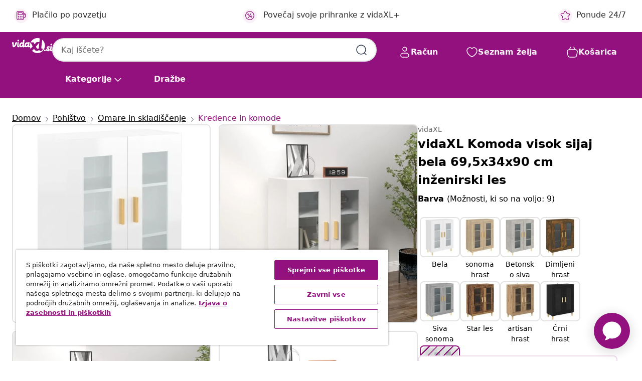

--- FILE ---
content_type: text/html;charset=UTF-8
request_url: https://www.vidaxl.si/e/vidaxl-komoda-visok-sijaj-bela-695x34x90-cm-inzenirski-les/8720287079965.html
body_size: 42663
content:
 

 











 


 

























<!DOCTYPE html>
<html lang="sl-si" country="si" dir="ltr">
<head>




<link rel="preload" href="/on/demandware.static/Sites-vidaxl-si-Site/-/default/dw7b0be3a4/fonts/vidaXLfontFE.woff" as="font" crossorigin />

<style>
    @font-face {
        font-family: vidaXLfont;
        src:  url("/on/demandware.static/Sites-vidaxl-si-Site/-/default/dw7b0be3a4/fonts/vidaXLfontFE.woff") format("woff");
        font-weight: 400;
        font-style: normal;
    }
</style>

<link rel="preload" href="/on/demandware.static/Sites-vidaxl-si-Site/-/sl_SI/dw3822a9cd/images/vidaXL_logo.svg" as="image" />


    <link rel="preload" href="/on/demandware.static/Sites-vidaxl-si-Site/-/sl_SI/v1766304352638/css/global-modified.css" as="style" />
    <link rel="preload" href="/on/demandware.static/Sites-vidaxl-si-Site/-/sl_SI/v1766304352638/css/molecules.css" as="style" />



    <link rel="preload" href="//cdn.cookielaw.org/scripttemplates/otSDKStub.js" as="script" />

<!--[if gt IE 9]><!-->
<script>//common/scripts.isml</script>
<script defer type="text/javascript" src="/on/demandware.static/Sites-vidaxl-si-Site/-/sl_SI/v1766304352638/js/main.js"></script>

    
        <script defer type="text/javascript" src="/on/demandware.static/Sites-vidaxl-si-Site/-/sl_SI/v1766304352638/js/productDetail.js"
            
            >
        </script>
    


<!--<![endif]-->
<script>
    window.SitePreferences =  {"dataDogImageAddErrorEnable":true}
</script>


<meta charset=UTF-8>

<meta http-equiv="x-ua-compatible" content="ie=edge">

<meta name="viewport" content="width=device-width, initial-scale=1">


















    



    <link rel="alternate" hreflang="sl-SI" href="https://www.vidaxl.si/e/vidaxl-komoda-visok-sijaj-bela-695x34x90-cm-inzenirski-les/8720287079965.html" >
<link rel="alternate" hreflang="pt-PT" href="https://www.vidaxl.pt/e/vidaxl-aparador-695x34x90-cm-madeira-processada-branco-brilhante/8720287079965.html" >
<link rel="alternate" hreflang="en-IE" href="https://www.vidaxl.ie/e/vidaxl-sideboard-high-gloss-white-695x34x90-cm-engineered-wood/8720287079965.html" >
<link rel="alternate" hreflang="de-AT" href="https://www.vidaxl.at/e/vidaxl-sideboard-hochglanz-weis-695x34x90-cm-holzwerkstoff/8720287079965.html" >
<link rel="alternate" hreflang="en-GB" href="https://www.vidaxl.co.uk/e/vidaxl-sideboard-high-gloss-white-695x34x90-cm-engineered-wood/8720287079965.html" >
<link rel="alternate" hreflang="de-DE" href="https://www.vidaxl.de/e/vidaxl-sideboard-hochglanz-weis-695x34x90-cm-holzwerkstoff/8720287079965.html" >
<link rel="alternate" hreflang="el-GR" href="https://www.vidaxl.gr/e/vidaxl-ntoylapi-gyalistero-leyko-695x34x90-ek-epeksergasmeno-ksylo/8720287079965.html" >
<link rel="alternate" hreflang="fr-FR" href="https://www.vidaxl.fr/e/vidaxl-buffet-blanc-brillant-695x34x90-cm-bois-dingenierie/8720287079965.html" >
<link rel="alternate" hreflang="en-AU" href="https://www.vidaxl.com.au/e/vidaxl-sideboard-high-gloss-white-695x34x90-cm-engineered-wood/8720287079965.html" >
<link rel="alternate" hreflang="pl-PL" href="https://www.vidaxl.pl/e/vidaxl-szafka-biala-polysk-695x34x90-cm-material-drewnopochodny/8720287079965.html" >
<link rel="alternate" hreflang="de-CH" href="https://de.vidaxl.ch/e/vidaxl-sideboard-hochglanz-weis-695x34x90-cm-holzwerkstoff/8720287079965.html" >
<link rel="alternate" hreflang="fr-CH" href="https://fr.vidaxl.ch/e/vidaxl-buffet-blanc-brillant-695x34x90-cm-bois-dingenierie/8720287079965.html" >
<link rel="alternate" hreflang="sk-SK" href="https://www.vidaxl.sk/e/vidaxl-komoda-leskla-biela-695x34x90-cm-spracovane-drevo/8720287079965.html" >
<link rel="alternate" hreflang="bg-BG" href="https://www.vidaxl.bg/e/vidaxl-saydbord-byal-glants-695x34x90-sm-inzhenerno-darvo/8720287079965.html" >
<link rel="alternate" hreflang="nl-NL" href="https://www.vidaxl.nl/e/vidaxl-dressoir-695x34x90-cm-bewerkt-hout-hoogglans-wit/8720287079965.html" >
<link rel="alternate" hreflang="nl-BE" href="https://nl.vidaxl.be/e/vidaxl-dressoir-695x34x90-cm-bewerkt-hout-hoogglans-wit/8720287079965.html" >
<link rel="alternate" hreflang="fr-BE" href="https://fr.vidaxl.be/e/vidaxl-buffet-blanc-brillant-695x34x90-cm-bois-dingenierie/8720287079965.html" >
<link rel="alternate" hreflang="sv-SE" href="https://www.vidaxl.se/e/vidaxl-skank-vit-hogglans-695x34x90-cm-konstruerat-tra/8720287079965.html" >
<link rel="alternate" hreflang="cs-CZ" href="https://www.vidaxl.cz/e/vidaxl-pribornik-bily-s-vysokym-leskem-695x34x90-cm-kompozitni-drevo/8720287079965.html" >
<link rel="alternate" hreflang="da-DK" href="https://www.vidaxl.dk/e/vidaxl-skaenk-695x34x90-cm-konstrueret-trae-hvid-hojglans/8720287079965.html" >
<link rel="alternate" hreflang="is-IS" href="https://is.vidaxl.is/e/vidaxl-skenkur-haglans-hvitur-695x34x90-cm-samsettur-viur/8720287079965.html" >
<link rel="alternate" hreflang="ro-RO" href="https://www.vidaxl.ro/e/vidaxl-dulap-alb-extralucios-695x34x90-cm-lemn-compozit/8720287079965.html" >
<link rel="alternate" hreflang="lv-LV" href="https://www.vidaxl.lv/e/vidaxl-kumode-spidigi-balta-695x34x90-cm-inzenierijas-koks/8720287079965.html" >
<link rel="alternate" hreflang="lt-LT" href="https://www.vidaxl.lt/e/vidaxl-sonine-spintele-balta-695x34x90cm-apdirbta-mediena-blizgi/8720287079965.html" >
<link rel="alternate" hreflang="nb-NO" href="https://www.vidaxl.no/e/vidaxl-skjenk-hoyglans-hvit-695x34x90-cm-konstruert-tre/8720287079965.html" >
<link rel="alternate" hreflang="fi-FI" href="https://www.vidaxl.fi/e/vidaxl-senkki-korkeakiilto-valkoinen-695x34x90-cm-tekninen-puu/8720287079965.html" >
<link rel="alternate" hreflang="it-IT" href="https://www.vidaxl.it/e/vidaxl-credenza-695x34x90-cm-in-legno-multistrato-bianco-lucido/8720287079965.html" >
<link rel="alternate" hreflang="es-ES" href="https://www.vidaxl.es/e/vidaxl-aparador-de-madera-contrachapada-blanco-brillante-695x34x90-cm/8720287079965.html" >
<link rel="alternate" hreflang="et-EE" href="https://www.vidaxl.ee/e/vidaxl-puhvetkapp-korglaikega-valge-695-x-34-x-90-cm-tehispuit/8720287079965.html" >
<link rel="alternate" hreflang="hr-HR" href="https://www.vidaxl.hr/e/vidaxl-komoda-sjajna-bijela-695x34x90-cm-od-konstruiranog-drva/8720287079965.html" >
<link rel="alternate" hreflang="hu-HU" href="https://www.vidaxl.hu/e/vidaxl-magasfenyu-feher-szerelt-fa-talaloszekreny-695-x-34-x-90-cm/8720287079965.html" >
<link rel="alternate" hreflang="en-US" href="https://www.vidaxl.com/e/vidaxl-sideboard-high-gloss-white-engineered-wood%2C-tempered-glass-medium/8720287079965.html" >


 
    
        
            <meta property="og:image" content="https://www.vidaxl.si/on/demandware.static/-/Sites-vidaxl-catalog-master-sku/default/dw56d4deba/hi-res/436/6356/447/812120/image_2_812120.jpg">
        
    

    
        
            <meta property="og:image:width" content="1200px">
        
    

    
        
            <meta property="og:type" content="article">
        
    

    
        
            <meta property="og:title" content="vidaXL Komoda visok sijaj bela 69,5x34x90 cm inženirski les | vidaxl-si">
        
    

    
        
            <meta property="og:image:height" content="1200px">
        
    

    
        
            
                
                <meta name="robots" content="index,follow">
            
        
        
    

    
        
            <meta property="og:url" content="https://www.vidaxl.si/e/vidaxl-komoda-visok-sijaj-bela-695x34x90-cm-inzenirski-les/8720287079965.html">
        
    

    
        
            <meta property="og:description" content="Ta komoda z minimalističnim čarom bo zadovoljila različne zahteve, poleg tega pa se bo idealno podala v va&scaron; prostor. Trden material: Konstruiran les se pona&scaron;a z izjemno kakovostjo, gladko povr&scaron;ino ter močjo, stabilnostjo in odpornostjo na vlago.Dovolj prostora za shranjevanje: V omarici z dvemi steklenimi vrati je dovolj prostora za shranjevanje različnih dnevnih potreb&scaron;čin, da bodo dobro urejene in na dosegu roke.Močna povr&scaron;ina: Omara za shranjevanje ima močno povr&scaron;ino, ki se lahko uporablja za razstavljanje okrasnih predmetov, kot so okvirji za fotografije ali rastline v lončkih. Opozorilo:Da se prepreči prevračanje, je treba ta izdelek uporabiti s priloženo napravo za pritrditev na steno. Opomba:Vsakemu izdelku je priložen priročnik za enostavno sestavljanje.">
        
    






    
    <script async src="https://ui.swogo.net/bundles/v4/vidaxl/swogo.js"></script>





        <title>vidaXL Komoda visok sijaj bela 69,5x34x90 cm inženirski les | vidaXL.si</title>




    
        
    
       
        <meta name="description" content="Kupi vidaXL Komoda visok sijaj bela 69,5x34x90 cm inženirski les prek spleta | Brezplačna dostava vseh izdelkov ✓ Odlične ponudbe ✓ Nizke cene" />
    


    <meta name="keywords" content="komoda, komode, omarica, stranska omarica, kredenca, omarica za shranjevanje, stranska omara, organizator za dom, komoda za dnevno sobo, konzolna omarica, omarica za telefon, omarica s steklenimi vrati, vitrina" />

 

<link rel="icon" type="image/png" href="/on/demandware.static/Sites-vidaxl-si-Site/-/default/dw8a05ddcd/images/favicons/favicon-196x196.png" sizes="196x196" />
<link rel="icon" type="image/png" href="/on/demandware.static/Sites-vidaxl-si-Site/-/default/dwd7cbcd9b/images/favicons/favicon-96x96.png" sizes="96x96" />
<link rel="icon" type="image/png" href="/on/demandware.static/Sites-vidaxl-si-Site/-/default/dw93548535/images/favicons/favicon-32x32.png" sizes="32x32" />
<link rel="icon" type="image/png" href="/on/demandware.static/Sites-vidaxl-si-Site/-/default/dw96e55cf7/images/favicons/favicon-16x16.png" sizes="16x16" />
<link rel="icon" type="image/png" href="/on/demandware.static/Sites-vidaxl-si-Site/-/default/dw264d0914/images/favicons/favicon-128.png" sizes="128x128" />
<link rel="icon" type="image/png" href="/on/demandware.static/Sites-vidaxl-si-Site/-/default/dwce5d02cd/images/favicons/favicon-48x48.png" sizes="48x48" />
<link rel="icon" type="image/png" href="/on/demandware.static/Sites-vidaxl-si-Site/-/default/dwcb897b01/images/favicons/favicon-144x144.png" sizes="144x144" />
<link rel="icon" type="image/x-icon" href="/on/demandware.static/Sites-vidaxl-si-Site/-/default/dw6615c6a9/images/favicon.ico" />

<link rel="stylesheet" href="/on/demandware.static/Sites-vidaxl-si-Site/-/sl_SI/v1766304352638/css/global-modified.css" />


<link rel="stylesheet" href="/on/demandware.static/Sites-vidaxl-si-Site/-/sl_SI/v1766304352638/css/molecules.css" />

    
        <link rel="stylesheet" href="/on/demandware.static/Sites-vidaxl-si-Site/-/sl_SI/v1766304352638/css/product/detail.css" />
    

    
        <link rel="stylesheet" href="/on/demandware.static/Sites-vidaxl-si-Site/-/sl_SI/v1766304352638/css/energyLabel.css" />
    


<script type="application/ld+json">
    {
    "@context": "https://schema.org",
    "@type": "Organization",
    "brand": {"name": "vidaXL", "@type": "Thing"}
    }
</script>

<script id="fallback-images-script" data-use-alternative-product-images="ONLY_MISSING">
    function handleImageError(img) {
        const useAlternativeProductImages = document.querySelector('#fallback-images-script').dataset.useAlternativeProductImages;
        var dataDogPreference = SitePreferences.dataDogImageAddErrorEnable;
        img.onerror = ""; // prevent infinite loop
        if (dataDogPreference && window.DD_RUM) {
            // Report the error to Datadog RUM
            window.DD_RUM.onReady(function() {
            if (window.DD_RUM && typeof window.DD_RUM.addError === 'function') {
                console.log('Reporting image load error to Datadog RUM for image:', img.src);
                window.DD_RUM.addError(new Error('Main image load error:'+img.src), {
                    source: 'image',
                    handling: 'handled',
                    imgSrc: img.src,
                    alt: img.alt || ''
                });
            }
            });
         }
        if (useAlternativeProductImages === 'ONLY_MISSING' && img.dataset.alternativeImgSrc) {
            img.src = img.dataset.alternativeImgSrc;
            img.onerror = function () {
                img.src = img.dataset.errorSrc;
                if (dataDogPreference && window.DD_RUM) {               
                    // Report secondary error to Datadog RUM
                    window.DD_RUM.onReady(function() {
                        if (window.DD_RUM && typeof window.DD_RUM.addError === 'function') {
                            console.log('Reporting alternative image load error to Datadog RUM for image:', img.dataset.alternativeImgSrc);
                            window.DD_RUM.addError(new Error('Alternative image load error:' + img.dataset.alternativeImgSrc), {
                                handling: 'handled',
                                imgSrc: img.src,
                                alt: img.alt || ''
                            });
                        }
                    });
                }
            };
        } else if (img.dataset.sourceImg) {
            if (img.dataset.altImgSrc){
                img.src = img.dataset.altImgSrc;
                img.removeAttribute('srcset');
                img.onerror = function () {
                const fallbackTried = img.dataset.fallbackTried === "true";
                if (!fallbackTried) {
                    img.dataset.fallbackTried = "true";
                    img.src = img.dataset.errorSrc;
                    if (dataDogPreference && window.DD_RUM) {
                        // Report secondary error to Datadog RUM
                        window.DD_RUM.onReady(function() {
                            if (window.DD_RUM && typeof window.DD_RUM.addError === 'function') {
                                console.log('Reporting alternative image load error to Datadog RUM for image:', img.dataset.altImgSrc);
                                window.DD_RUM.addError(new Error('Alternative image load error:' + img.dataset.altImgSrc), {
                                    handling: 'handled',
                                    imgSrc: img.src,
                                    alt: img.alt || ''
                                    });
                                }
                        });
                    }
                    img.removeAttribute('srcset');
                    img.classList.add('unavailable-image-loaded');
                } else {
                    img.onerror = null; // stop the loop
                }
            };
            }
        } 
        else if (img.dataset.errorSrc) {
            img.src = img.dataset.errorSrc;
        }
    }

    function handleBackgroundImageError(imgElement) {
        const fallbackImage = imgElement.getAttribute('data-alternative-img-src');
        const errorImage = imgElement.getAttribute('data-error-src') || '/images/product-image-unavailable.svg';

        // Determine the final image to use for <img src>
        const finalImage = (fallbackImage && fallbackImage.trim() !== '') ? fallbackImage : errorImage;

        // Apply the fallback or error image to the <img>
        imgElement.src = finalImage;
    }

// Separate function that sets the background image
function applyOverlayBackground(imgElement, imageUrl) {
    if (imageUrl && imageUrl.trim() !== '' && imageUrl !== 'null') {
        const parentDiv = imgElement.closest('div');
        if (parentDiv) {
            parentDiv.style.backgroundImage = 'var(--overlay-gradient), url('+ imageUrl +')';
        }
    }
    imgElement.classList.add('invisible');
}

</script>





<!-- Consent Mode default settings -->
<script>
    var dataLayer = dataLayer || [];
    function gtag(){dataLayer.push(arguments);}

    gtag('consent', 'default', {
    'ad_storage': 'denied',
    'analytics_storage': 'denied',
    'functionality_storage': 'denied',
    'personalization_storage': 'denied',
    'security_storage': 'denied',
    'ad_user_data': 'denied',
    'ad_personalization': 'denied',
    'wait_for_update': 500
    });
</script>





<script>
    window.dataLayer = window.dataLayer || [];
</script>


    <script async src="https://536004373.collect.igodigital.com/collect.js"> </script>
    <script>
    var _etmc = [];
    _etmc.push(["setOrgId", 536004373]);
    </script>



    
        
                <!-- Google Tag Manager -->
                <script>(function(w,d,s,l,i){w[l]=w[l]||[];w[l].push({'gtm.start':
                        new Date().getTime(),event:'gtm.js'});var f=d.getElementsByTagName(s)[0],
                    j=d.createElement(s),dl=l!='dataLayer'?'&l='+l:'';j.async=true;j.src=
                    'https://www.googletagmanager.com/gtm.js?id='+i+dl;f.parentNode.insertBefore(j,f);
                })(window,document,'script','dataLayer','GTM-T53NPDD');</script>
                <!-- End Google Tag Manager -->
        
    

    
    



    <!-- OneTrust Cookies Consent Notice start for www.vidaxl.si-->
    <script src="https://cdn.cookielaw.org/scripttemplates/otSDKStub.js" charset="UTF-8"
        data-domain-script="9deabf7b-5e17-4a11-8e00-835112811a15" data-document-language="true" ></script>
    <script>
        function OptanonWrapper() { }
    </script>
    <!-- OneTrust Cookies Consent Notice end for www.vidaxl.si-->



    <!-- Prefixbox Integration -->
<link rel="preconnect" href="https://integration.prefixbox.com/" />
<link rel="dns-prefetch" href="https://integration.prefixbox.com/" />
<link rel="preconnect" href="https://api.prefixbox.com/" />
<link rel="dns-prefetch" href="https://api.prefixbox.com/" />
<script>
    window.prefixboxAnalytics=window.prefixboxAnalytics||function(t,s,p,o){(window.pfbxQueue=window.pfbxQueue||[]).push({type:t,source:s,params:p,overrideObject:o});};
    window.prefixboxFunctions=window.prefixboxFunctions||{}; window.prefixboxCustomerFunctions=window.prefixboxCustomerFunctions||{};
</script>
<script
    id="prefixbox-integration-v2"
    async
    defer
    fetchpriority="high"
    type="text/javascript"
    src="https://integration.prefixbox.com/8e7d22e6-4e25-46e5-a798-f78a9284b043"
> </script>
<!-- End Prefixbox Integration -->



<link rel="canonical" href="/e/vidaxl-komoda-visok-sijaj-bela-695x34x90-cm-inzenirski-les/8720287079965.html"/>


<script type="text/javascript">//<!--
/* <![CDATA[ (head-active_data.js) */
var dw = (window.dw || {});
dw.ac = {
    _analytics: null,
    _events: [],
    _category: "",
    _searchData: "",
    _anact: "",
    _anact_nohit_tag: "",
    _analytics_enabled: "true",
    _timeZone: "Europe/Ljubljana",
    _capture: function(configs) {
        if (Object.prototype.toString.call(configs) === "[object Array]") {
            configs.forEach(captureObject);
            return;
        }
        dw.ac._events.push(configs);
    },
	capture: function() { 
		dw.ac._capture(arguments);
		// send to CQ as well:
		if (window.CQuotient) {
			window.CQuotient.trackEventsFromAC(arguments);
		}
	},
    EV_PRD_SEARCHHIT: "searchhit",
    EV_PRD_DETAIL: "detail",
    EV_PRD_RECOMMENDATION: "recommendation",
    EV_PRD_SETPRODUCT: "setproduct",
    applyContext: function(context) {
        if (typeof context === "object" && context.hasOwnProperty("category")) {
        	dw.ac._category = context.category;
        }
        if (typeof context === "object" && context.hasOwnProperty("searchData")) {
        	dw.ac._searchData = context.searchData;
        }
    },
    setDWAnalytics: function(analytics) {
        dw.ac._analytics = analytics;
    },
    eventsIsEmpty: function() {
        return 0 == dw.ac._events.length;
    }
};
/* ]]> */
// -->
</script>
<script type="text/javascript">//<!--
/* <![CDATA[ (head-cquotient.js) */
var CQuotient = window.CQuotient = {};
CQuotient.clientId = 'bfns-vidaxl-si';
CQuotient.realm = 'BFNS';
CQuotient.siteId = 'vidaxl-si';
CQuotient.instanceType = 'prd';
CQuotient.locale = 'sl_SI';
CQuotient.fbPixelId = '2199379333441420';
CQuotient.activities = [];
CQuotient.cqcid='';
CQuotient.cquid='';
CQuotient.cqeid='';
CQuotient.cqlid='';
CQuotient.apiHost='api.cquotient.com';
/* Turn this on to test against Staging Einstein */
/* CQuotient.useTest= true; */
CQuotient.useTest = ('true' === 'false');
CQuotient.initFromCookies = function () {
	var ca = document.cookie.split(';');
	for(var i=0;i < ca.length;i++) {
	  var c = ca[i];
	  while (c.charAt(0)==' ') c = c.substring(1,c.length);
	  if (c.indexOf('cqcid=') == 0) {
		CQuotient.cqcid=c.substring('cqcid='.length,c.length);
	  } else if (c.indexOf('cquid=') == 0) {
		  var value = c.substring('cquid='.length,c.length);
		  if (value) {
		  	var split_value = value.split("|", 3);
		  	if (split_value.length > 0) {
			  CQuotient.cquid=split_value[0];
		  	}
		  	if (split_value.length > 1) {
			  CQuotient.cqeid=split_value[1];
		  	}
		  	if (split_value.length > 2) {
			  CQuotient.cqlid=split_value[2];
		  	}
		  }
	  }
	}
}
CQuotient.getCQCookieId = function () {
	if(window.CQuotient.cqcid == '')
		window.CQuotient.initFromCookies();
	return window.CQuotient.cqcid;
};
CQuotient.getCQUserId = function () {
	if(window.CQuotient.cquid == '')
		window.CQuotient.initFromCookies();
	return window.CQuotient.cquid;
};
CQuotient.getCQHashedEmail = function () {
	if(window.CQuotient.cqeid == '')
		window.CQuotient.initFromCookies();
	return window.CQuotient.cqeid;
};
CQuotient.getCQHashedLogin = function () {
	if(window.CQuotient.cqlid == '')
		window.CQuotient.initFromCookies();
	return window.CQuotient.cqlid;
};
CQuotient.trackEventsFromAC = function (/* Object or Array */ events) {
try {
	if (Object.prototype.toString.call(events) === "[object Array]") {
		events.forEach(_trackASingleCQEvent);
	} else {
		CQuotient._trackASingleCQEvent(events);
	}
} catch(err) {}
};
CQuotient._trackASingleCQEvent = function ( /* Object */ event) {
	if (event && event.id) {
		if (event.type === dw.ac.EV_PRD_DETAIL) {
			CQuotient.trackViewProduct( {id:'', alt_id: event.id, type: 'raw_sku'} );
		} // not handling the other dw.ac.* events currently
	}
};
CQuotient.trackViewProduct = function(/* Object */ cqParamData){
	var cq_params = {};
	cq_params.cookieId = CQuotient.getCQCookieId();
	cq_params.userId = CQuotient.getCQUserId();
	cq_params.emailId = CQuotient.getCQHashedEmail();
	cq_params.loginId = CQuotient.getCQHashedLogin();
	cq_params.product = cqParamData.product;
	cq_params.realm = cqParamData.realm;
	cq_params.siteId = cqParamData.siteId;
	cq_params.instanceType = cqParamData.instanceType;
	cq_params.locale = CQuotient.locale;
	
	if(CQuotient.sendActivity) {
		CQuotient.sendActivity(CQuotient.clientId, 'viewProduct', cq_params);
	} else {
		CQuotient.activities.push({activityType: 'viewProduct', parameters: cq_params});
	}
};
/* ]]> */
// -->
</script>


   <script type="application/ld+json">
        {"@context":"http://schema.org/","@type":"Product","name":"vidaXL Komoda visok sijaj bela 69,5x34x90 cm inženirski les","description":"<p>Ta komoda z minimalističnim čarom bo zadovoljila različne zahteve, poleg tega pa se bo idealno podala v vaš prostor.</p><p> </p><ul><li>Trden material: Konstruiran les se ponaša z izjemno kakovostjo, gladko površino ter močjo, stabilnostjo in odpornostjo na vlago.</li><li>Dovolj prostora za shranjevanje: V omarici z dvemi steklenimi vrati je dovolj prostora za shranjevanje različnih dnevnih potrebščin, da bodo dobro urejene in na dosegu roke.</li><li>Močna površina: Omara za shranjevanje ima močno površino, ki se lahko uporablja za razstavljanje okrasnih predmetov, kot so okvirji za fotografije ali rastline v lončkih.</li></ul><p> </p><p>Opozorilo:</p><ul><li>Da se prepreči prevračanje, je treba ta izdelek uporabiti s priloženo napravo za pritrditev na steno.</li></ul><p> </p><p>Opomba:</p><ul><li>Vsakemu izdelku je priložen priročnik za enostavno sestavljanje.</li></ul>","mpn":"8720287079965","sku":"8720287079965","brand":{"@type":"Thing","name":"vidaXL"},"image":["https://www.vidaxl.si/dw/image/v2/BFNS_PRD/on/demandware.static/-/Sites-vidaxl-catalog-master-sku/default/dw56d4deba/hi-res/436/6356/447/812120/image_2_812120.jpg?sw=600","https://www.vidaxl.si/dw/image/v2/BFNS_PRD/on/demandware.static/-/Sites-vidaxl-catalog-master-sku/default/dw621169c4/hi-res/436/6356/447/812120/image_1_812120.jpg?sw=600","https://www.vidaxl.si/dw/image/v2/BFNS_PRD/on/demandware.static/-/Sites-vidaxl-catalog-master-sku/default/dwdd2eee3e/hi-res/436/6356/447/812120/image_3_812120.jpg?sw=600","https://www.vidaxl.si/dw/image/v2/BFNS_PRD/on/demandware.static/-/Sites-vidaxl-catalog-master-sku/default/dw41f6d8a1/hi-res/436/6356/447/812120/image_4_812120.jpg?sw=600","https://www.vidaxl.si/dw/image/v2/BFNS_PRD/on/demandware.static/-/Sites-vidaxl-catalog-master-sku/default/dw4581d588/hi-res/436/6356/447/812120/image_5_812120.jpg?sw=600","https://www.vidaxl.si/dw/image/v2/BFNS_PRD/on/demandware.static/-/Sites-vidaxl-catalog-master-sku/default/dw6b5afab7/hi-res/436/6356/447/812120/image_6_812120.jpg?sw=600","https://www.vidaxl.si/dw/image/v2/BFNS_PRD/on/demandware.static/-/Sites-vidaxl-catalog-master-sku/default/dw8576b1cb/hi-res/436/6356/447/812120/image_7_812120.jpg?sw=600","https://www.vidaxl.si/dw/image/v2/BFNS_PRD/on/demandware.static/-/Sites-vidaxl-catalog-master-sku/default/dw74e3ef31/hi-res/436/6356/447/812120/image_8_812120.jpg?sw=600","https://www.vidaxl.si/dw/image/v2/BFNS_PRD/on/demandware.static/-/Sites-vidaxl-catalog-master-sku/default/dw5a21e999/hi-res/436/6356/447/812120/image_9_812120.jpg?sw=600"],"offers":{"url":{},"@type":"Offer","priceCurrency":"EUR","price":"85.99","availability":"http://schema.org/OutOfStock"}}
    </script>



</head>
<body>

    
        
    

    
    


<div
class="page "
data-action="Product-Show"
data-locale="sl_SI"
data-querystring="pid=8720287079965"
>


























 

 











 


 



























<div
    class="d-none js-auth-data"
    data-authenticated="false"
    data-registered="false"
    data-dropshipper="null"
    data-isbusinessuser="false"
>
</div>




<div class="container usp-container d-flex flex-row js-usp-row">
    <div class="col-12">
        
	
	<div class="content-asset"><!-- dwMarker="content" dwContentID="8d1ce502cdc295536b7778c4b8" -->
		<div class="usp slick-not-init" id="header-usp">
<p class="usp-block" data-target="#uspModal" data-toggle="modal"><span class="usp-icons"> <svg fill="none" height="24" viewbox="0 0 24 24" width="24" xmlns="http://www.w3.org/2000/svg"> <path d="M9.13784 4.72433C10.0591 2.8819 10.5197 1.96069 11.143 1.66508C11.6854 1.40782 12.3146 1.40782 12.8571 1.66508C13.4804 1.96069 13.941 2.88191 14.8622 4.72434L15.2215 5.4429C15.5059 6.01177 15.6481 6.29621 15.8562 6.51399C16.0403 6.70676 16.2612 6.86077 16.5058 6.96694C16.782 7.08689 17.0981 7.12201 17.7302 7.19225L18.0564 7.22849C20.2646 7.47385 21.3687 7.59653 21.8677 8.10561C22.3013 8.54802 22.5055 9.16639 22.4205 9.78001C22.3227 10.4861 21.5086 11.242 19.8805 12.7539L19.5361 13.0736C18.9804 13.5897 18.7025 13.8477 18.5419 14.1604C18.4 14.4368 18.3244 14.7424 18.3211 15.0531C18.3174 15.4046 18.4446 15.7671 18.699 16.4921V16.4921C19.5294 18.8587 19.9446 20.042 19.673 20.7338C19.4374 21.3339 18.927 21.7836 18.3021 21.9418C17.5816 22.1241 16.4767 21.5717 14.267 20.4668L13.4311 20.0489C12.9064 19.7865 12.644 19.6553 12.3688 19.6037C12.1251 19.558 11.8749 19.558 11.6312 19.6037C11.356 19.6553 11.0937 19.7865 10.5689 20.0489L9.73299 20.4668C7.52325 21.5717 6.41838 22.1241 5.69791 21.9418C5.07298 21.7836 4.56261 21.3339 4.32703 20.7338C4.05543 20.042 4.47062 18.8587 5.30101 16.4921V16.4921C5.55541 15.7671 5.68261 15.4046 5.67891 15.0531C5.67565 14.7424 5.60005 14.4368 5.45811 14.1604C5.29751 13.8477 5.01964 13.5897 4.46388 13.0736L4.11954 12.7539C2.49141 11.242 1.67734 10.4861 1.57953 9.78001C1.49453 9.16639 1.69867 8.54802 2.13229 8.10561C2.63127 7.59653 3.73538 7.47385 5.9436 7.22849L6.26976 7.19225C6.90189 7.12201 7.21795 7.08689 7.49423 6.96694C7.73879 6.86077 7.95965 6.70676 8.14383 6.51399C8.35189 6.29621 8.49411 6.01178 8.77855 5.44291L9.13784 4.72433Z" stroke="var(--color-plum-500, #93117e)" stroke-linecap="round" stroke-linejoin="round" stroke-width="1.5"></path> </svg> </span> Ponude 24/7</p>

<p class="usp-block" data-target="#uspModal" data-toggle="modal"><span class="usp-icons"> <svg fill="none" height="24" viewbox="0 0 24 24" width="24" xmlns="http://www.w3.org/2000/svg"> <path d="M10 19H14M10 19C10 20.6569 8.65685 22 7 22C5.34315 22 4 20.6569 4 19M10 19C10 17.3431 8.65685 16 7 16C5.34315 16 4 17.3431 4 19M14 19C14 20.6569 15.3431 22 17 22C18.6569 22 20 20.6569 20 19M14 19C14 17.3431 15.3431 16 17 16C18.6569 16 20 17.3431 20 19M20 19V19C21.6569 19 23 17.6569 23 16V6.8C23 5.11984 23 4.27976 22.673 3.63803C22.3854 3.07354 21.9265 2.6146 21.362 2.32698C20.7202 2 19.8802 2 18.2 2H15.8C14.1198 2 13.2798 2 12.638 2.32698C12.0735 2.6146 11.6146 3.07354 11.327 3.63803C11 4.27976 11 5.11984 11 6.8V7.8C11 8.9201 11 9.48016 10.782 9.90798C10.5903 10.2843 10.2843 10.5903 9.90798 10.782C9.48016 11 8.92011 11 7.8 11H1.5M4 19V19C3.06812 19 2.60218 19 2.23463 18.8478C1.74458 18.6448 1.35523 18.2554 1.15224 17.7654C1 17.3978 1 16.9319 1 16V12.7727C1 12.1129 1 11.783 1.05245 11.4623C1.09902 11.1775 1.17626 10.8987 1.28282 10.6306C1.40284 10.3286 1.57257 10.0457 1.91205 9.47992L2.13566 9.10723C2.8155 7.97416 3.15542 7.40763 3.62342 6.99611C4.03758 6.63195 4.52256 6.35736 5.04791 6.18958C5.64157 6 6.30225 6 7.62362 6H11" stroke="var(--color-plum-500, #93117e)" stroke-linecap="round" stroke-linejoin="round" stroke-width="1.5"></path> </svg> </span> Besplatna dostava</p>

<p class="usp-block" data-target="#uspModal" data-toggle="modal"><span class="usp-icons"> <svg fill="none" height="24" viewbox="0 0 24 24" width="24" xmlns="http://www.w3.org/2000/svg"> <path d="M6.5 14C6.5 14.2761 6.27614 14.5 6 14.5C5.72386 14.5 5.5 14.2761 5.5 14M6.5 14C6.5 13.7239 6.27614 13.5 6 13.5C5.72386 13.5 5.5 13.7239 5.5 14M6.5 14H5.5M6.5 18C6.5 18.2761 6.27614 18.5 6 18.5C5.72386 18.5 5.5 18.2761 5.5 18M6.5 18C6.5 17.7239 6.27614 17.5 6 17.5C5.72386 17.5 5.5 17.7239 5.5 18M6.5 18H5.5M10.5 14C10.5 14.2761 10.2761 14.5 10 14.5C9.72386 14.5 9.5 14.2761 9.5 14M10.5 14C10.5 13.7239 10.2761 13.5 10 13.5C9.72386 13.5 9.5 13.7239 9.5 14M10.5 14H9.5M10.5 18C10.5 18.2761 10.2761 18.5 10 18.5C9.72386 18.5 9.5 18.2761 9.5 18M10.5 18C10.5 17.7239 10.2761 17.5 10 17.5C9.72386 17.5 9.5 17.7239 9.5 18M10.5 18H9.5M14.5 14C14.5 14.2761 14.2761 14.5 14 14.5C13.7239 14.5 13.5 14.2761 13.5 14M14.5 14C14.5 13.7239 14.2761 13.5 14 13.5C13.7239 13.5 13.5 13.7239 13.5 14M14.5 14H13.5M14.5 18C14.5 18.2761 14.2761 18.5 14 18.5C13.7239 18.5 13.5 18.2761 13.5 18M14.5 18C14.5 17.7239 14.2761 17.5 14 17.5C13.7239 17.5 13.5 17.7239 13.5 18M14.5 18H13.5M22 10H18M18 7H18.8C19.9201 7 20.4802 7 20.908 7.21799C21.2843 7.40973 21.5903 7.71569 21.782 8.09202C22 8.51984 22 9.07989 22 10.2V13.8C22 14.9201 22 15.4802 21.782 15.908C21.5903 16.2843 21.2843 16.5903 20.908 16.782C20.4802 17 19.9201 17 18.8 17H18M6.6 10H13.4C13.9601 10 14.2401 10 14.454 9.89101C14.6422 9.79513 14.7951 9.64215 14.891 9.45399C15 9.24008 15 8.96005 15 8.4V6.6C15 6.03995 15 5.75992 14.891 5.54601C14.7951 5.35785 14.6422 5.20487 14.454 5.10899C14.2401 5 13.9601 5 13.4 5H6.6C6.03995 5 5.75992 5 5.54601 5.10899C5.35785 5.20487 5.20487 5.35785 5.10899 5.54601C5 5.75992 5 6.03995 5 6.6V8.4C5 8.96005 5 9.24008 5.10899 9.45399C5.20487 9.64215 5.35785 9.79513 5.54601 9.89101C5.75992 10 6.03995 10 6.6 10ZM6.8 22H13.2C14.8802 22 15.7202 22 16.362 21.673C16.9265 21.3854 17.3854 20.9265 17.673 20.362C18 19.7202 18 18.8802 18 17.2V6.8C18 5.11984 18 4.27976 17.673 3.63803C17.3854 3.07354 16.9265 2.6146 16.362 2.32698C15.7202 2 14.8802 2 13.2 2H6.8C5.11984 2 4.27976 2 3.63803 2.32698C3.07354 2.6146 2.6146 3.07354 2.32698 3.63803C2 4.27976 2 5.11984 2 6.8V17.2C2 18.8802 2 19.7202 2.32698 20.362C2.6146 20.9265 3.07354 21.3854 3.63803 21.673C4.27976 22 5.11984 22 6.8 22Z" stroke="var(--color-plum-500, #93117e)" stroke-linecap="round" stroke-linejoin="round" stroke-width="1.5"></path> </svg> </span> Plačilo po povzetju</p>
 <p class="usp-block" data-toggle="modal" data-target="#uspModal">
        <span class="usp-icons">
            <svg width="24" height="24" viewBox="0 0 24 24" fill="none"
                xmlns="http://www.w3.org/2000/svg">
                <path
                    d="M14.9999 7L8.99988 17M22 12C22 17.5228 17.5228 22 12 22C6.47715 22 2 17.5228 2 12C2 6.47715 6.47715 2 12 2C17.5228 2 22 6.47715 22 12ZM9.99988 9.5C9.99988 10.3284 9.32831 11 8.49988 11C7.67145 11 6.99988 10.3284 6.99988 9.5C6.99988 8.67157 7.67145 8 8.49988 8C9.32831 8 9.99988 8.67157 9.99988 9.5ZM16.9999 14.5C16.9999 15.3284 16.3283 16 15.4999 16C14.6715 16 13.9999 15.3284 13.9999 14.5C13.9999 13.6716 14.6715 13 15.4999 13C16.3283 13 16.9999 13.6716 16.9999 14.5Z"
                    stroke="var(--color-plum-500, #93117e)" stroke-width="1.5"
                    stroke-linecap="round"
                    stroke-linejoin="round" />
            </svg>
        </span>
        <span>Povečaj svoje prihranke z vidaXL+</span>
    </p>
</div>
	</div> <!-- End content-asset -->



        <div class="modal fade p-0 custom-modal" id="uspModal" tabindex="-1" role="dialog" aria-labelledby="uspModal">
            <div class="modal-dialog" role="document">
                <div class="modal-content">
                    <div>
                        <div class="modal-header-usp">
                            <p class="modal-title-usp">Zakaj izbrati vidaXL?
                                
<button 
    class="vbtn text-base btn-neutral transparent pill btn-semantic font-weight-semibold"
    type="button"
    
        data-dismiss="modal"
        
        
        
        
        
        
        aria-label="Zapri meni"
        
        name="button"
        >

        

        
    
         
            
                <img class="" src="/on/demandware.static/Sites-vidaxl-si-Site/-/default/dw5a2b2ec1/images/svg/common/cross.svg"
                    alt="Počisti ključne besede za iskanje" width="24px"
                    height="24px">
            
        

        

        

        

    

    

</button>
                            </p>
                        </div>
                    </div>
                    <div class="usp-layout">
                        







<div class="templatePage" id="headerusp">
<div class="experience-region experience-main"><div class="experience-component experience-custom_layouts-headerUSP">

<div class="mobile-2r-2c">
    <div class="usp-row">
        <div class="region usp-section"><div class="experience-component experience-custom_assets-usp">
























 

 











 


 























<div class="modal-body-usp row">
    <div class="popup-usp">
        <div class="usp-main">
            <div class="usp-icon">
                <img src="/on/demandware.static/Sites-vidaxl-si-Site/-/default/dw5d52ceda/images/svg/usp/star.svg" alt="usp icon" width="100%" height="100%"/>
            </div>
            <div class="row-des">
                <p class="text-base font-weight-bold title">Ponudbe 24/7</p>
                <p class="description">Na vidaXL lahko vsak dan najde&scaron; najbolj&scaron;e ponudbe in znižane izdelke!</p>
            </div>
        </div>
        
            

<a
class="btn-neutral outlined text-base font-weight-semibold vbtn text-base "

href="https://www.vidaxl.si/cms-coupon-code.html"
target="_self"
tabindex="0"
title="button" role="button"
aria-label="button"






>




<span class="btn-text">Pojdi na ponudbe</span>



</a>
        
    </div>
</div></div></div>
        <div class="region usp-section"><div class="experience-component experience-custom_assets-usp">
























 

 











 


 























<div class="modal-body-usp row">
    <div class="popup-usp">
        <div class="usp-main">
            <div class="usp-icon">
                <img src="/on/demandware.static/Sites-vidaxl-si-Site/-/default/dw50ae98aa/images/svg/usp/truck.svg" alt="usp icon" width="100%" height="100%"/>
            </div>
            <div class="row-des">
                <p class="text-base font-weight-bold title">Brezplačna dostava</p>
                <p class="description">Izkoristi brezplačno dostavo za vse izdelke, velike in majhne!</p>
            </div>
        </div>
        
    </div>
</div></div></div>
        <div class="region usp-section"><div class="experience-component experience-custom_assets-usp">
























 

 











 


 























<div class="modal-body-usp row">
    <div class="popup-usp">
        <div class="usp-main">
            <div class="usp-icon">
                <img src="/on/demandware.static/Sites-vidaxl-si-Site/-/default/dw75ab3e51/images/svg/usp/pos.svg" alt="usp icon" width="100%" height="100%"/>
            </div>
            <div class="row-des">
                <p class="text-base font-weight-bold title">Plačilo po povzetju</p>
                <p class="description">Na vidaXL ni treba čakati na tvoj najljub&scaron;i izdelek - naroči zdaj in plačaj po povzetju!</p>
            </div>
        </div>
        
    </div>
</div></div></div>
        <div class="region usp-section"><div class="experience-component experience-custom_assets-usp">
























 

 











 


 























<div class="modal-body-usp row">
    <div class="popup-usp">
        <div class="usp-main">
            <div class="usp-icon">
                <img src="/on/demandware.static/Sites-vidaxl-si-Site/-/default/dw2cd40cff/images/svg/usp/procent-circle.svg" alt="usp icon" width="100%" height="100%"/>
            </div>
            <div class="row-des">
                <p class="text-base font-weight-bold title">Pridobi popuste s točkami vidaXL+</p>
                <p class="description">&Scaron;e danes se prijavi s svojim računom in spremljaj rast svojih točk vidaXL+. Več kot nakupuje&scaron;, večje popuste lahko odklene&scaron;!</p>
            </div>
        </div>
        
            

<a
class="btn-neutral outlined text-base font-weight-semibold vbtn text-base "

href="https://www.vidaxl.si/loyalty-vidaXL.html"
target="_self"
tabindex="0"
title="button" role="button"
aria-label="button"






>




<span class="btn-text">Ustvari račun</span>



</a>
        
    </div>
</div></div></div>
    </div>
</div></div></div>
</div>




                    </div>
                </div>
            </div>
        </div>
    </div>
    <div class="search-tooltip d-none">
        <span class="tooltip">Prosimo, vnesi iskalni izraz</span>
    </div>
    
</div>
<header id="header" class="bg-primary sticky-top js-navigation header-wrapper pdp">
    <div class="header-container container-max-width">
        <nav class="d-block">
            <div class="row js-nav-row bg-primary hide-search-desktop header-nav-row flex-nowrap d-xl-flex">
                <button class="vbtn btn-base js-navbar-toggler navbar-toggler d-desktop-none" type="button"
                    aria-controls="sg-navbar-collapse" aria-expanded="false" aria-label="Toggle navigation">
                    <div class="nav-toggle d-inline-block">
                        <div class="nav-navicon">
                            <img class="menu-icon" src="/on/demandware.static/Sites-vidaxl-si-Site/-/default/dwf21250bc/images/svg/common/menu.svg"
                                alt=" meni" width="24" height="24">
                        </div>
                    </div>
                </button>
                <a id="logo" class="col justify-content-center align-content-center notranslate menu-logo"
                    href="/" title="vidaXL Domov">
                    <img class="svg logo text-primary" src="/on/demandware.static/Sites-vidaxl-si-Site/-/sl_SI/dw3822a9cd/images/vidaXL_logo.svg"
                        alt="vidaXL Home" width="100%" height="100%">

                    <img class="svg logo text-primary mobile-sticky-logo"
                        src="/on/demandware.static/Sites-vidaxl-si-Site/-/default/dwc1028343/images/svg/common/vidaXL_logo_white.svg" alt="vidaXL Home" width="100%" height="100%">
                </a>
                <div
                    class="d-none d-desktop-none categories-button-block js-categories-button-block header-categorie-links">
                    
<button 
    class="vbtn text-base btn-base pill js-toggle-navigation js-bottom-menu-item font-weight-semibold"
    type="button"
    
        
        
        
        
        
        
        
        aria-label="Kategorije"
        
        name="button"
        >

        

        
    
        

        

        

        
            <span class="btn-text">Kategorije</span>
        

    

     
           
            
                <svg width="24" height="24" viewBox="0 0 24 24" fill="none" xmlns="http://www.w3.org/2000/svg">
                    <path d="M10 6L16 12L10 18" stroke-width="1.5" stroke-linecap="round" stroke-linejoin="round"/>
                </svg>
            
            
            
    

</button>
                </div>
                <div class="col px-0 d-none d-desktop-block">
                    






























 

 











 


 























<div class="site-search w-100 search-bar">
    <form role="search" action="/catalogsearch/result" method="get" name="simpleSearch" class="h-100">

        <div class="input-group search-input-container">
            <input class="search-field horizontal-shake-animation flex-fill text-input text-base fint-weight-regular"
    type="text"
    name="q"
    value=""
    enterkeyhint="search"
    placeholder="Kaj i&scaron;čete?"
    role="combobox"
    aria-describedby="search-assistive-text"
    aria-haspopup="listbox"
    maxlength="100"
    aria-owns="search-results"
    aria-expanded="false"
    aria-autocomplete="list"
    aria-activedescendant=""
    aria-controls="search-results"
    aria-label="Vnesi ključno besedo ali &scaron;tevilko izdelka"
    autocomplete="off"
/>

            
<button 
    class="vbtn text-base btn-semantic d-none reset-button horizontal-shake-animation pill btn-base outlined"
    type="button"
    
        
        
        
        
        
        
        
        aria-label="Počisti ključne besede za iskanje"
        
        name="button"
        >

        

        
    
         
            
                <img class="" src="/on/demandware.static/Sites-vidaxl-si-Site/-/default/dw5a2b2ec1/images/svg/common/cross.svg"
                    alt="Počisti ključne besede za iskanje" width="24px"
                    height="24px">
            
        

        

        

        

    

    

</button>
            
<button 
    class="vbtn text-base btn-semantic search-button horizontal-shake-animation pill btn-base outlined"
    type="button"
    
        
        
        
        
        
        
        
        aria-label="Vnesi ključne besede za iskanje"
        
        name="search-button"
        >

        

        
    
         
            
                <img class="" src="/on/demandware.static/Sites-vidaxl-si-Site/-/default/dwadfb7aa1/images/svg/common/search.svg"
                    alt="Search Icon" width="24px"
                    height="24px">
            
        

        

        

        

    

    

</button>

            <div class="suggestions-wrapper w-100 mt-1"
                data-url="/on/demandware.store/Sites-vidaxl-si-Site/sl_SI/SearchServices-GetSuggestions?q=">
                
























 

 











 


 






















<div class="flex-column suggestions presearch-suggestions border-0 shadow-lg" style="display: none">
    <div class="recentsearchDisplay">
        <div class="font-weight-bold text-sm search-sug-header">Tvoja nedavna iskanja </div>
        <div class="recentSearchesShow" id="recentSearchesShowID" data-no-recent-search-message="Nedavna iskanja niso na voljo"></div>
    </div>

    
        
	
	<div class="content-asset"><!-- dwMarker="content" dwContentID="4c6dbbd2bc4ca92bdcfcff2a43" -->
		<div class="presearch-configurator px-3 pb-3">
  <p class="fw-bold h5">Orodje za oblikovanje pohištva</p>
  <a class="btn btn-outline-secondary custom-btn" href="https://www.vidaxl.si/customizable-beds-and-bed-accessories">
    <span>
      <img class="custom-icon" alt="Category_Bedroom" src="https://www.vidaxl.si/on/demandware.static/-/Library-Sites-vidaXLSharedLibrary/default/dw71c599de/Icons/Category_Bedroom.svg" title="" />Orodje za oblikovanje postelj </span>
  </a>
</div>
<hr class="custom-hr" />
<style type="text/css">
.presearch-configurator .btn.custom-btn {
  border: 2px solid #E3E3E3;
  border-radius: 8px;
}

.presearch-configurator  .custom-icon {
  width: 16px;
  display: inline;
  margin-right: 8px;
}

hr.custom-hr {
  border-color: #e3e3e3;
}
</style>
	</div> <!-- End content-asset -->



    

    

    
    <p class="text-sm font-weight-bold search-sug-header popularsearchDisplay">Priljubljena iskanja</p>
    <div class="flex-row attribute-chips chip-items">
       
            <div class="chip-item-container">
                

<a
class="btn-tab horizontal attribute-chip chip-item text-base font-weight-regular vbtn text-base "

href="/catalogsearch/result?q=vrtna%20garnitura"
target="_self"
tabindex="0"
title="vrtna garnitura" role="button"
aria-label="vrtna garnitura"






>




<span class="btn-text">vrtna garnitura</span>



</a>
            </div>
        
            <div class="chip-item-container">
                

<a
class="btn-tab horizontal attribute-chip chip-item text-base font-weight-regular vbtn text-base "

href="/catalogsearch/result?q=sen%C4%8Dniki"
target="_self"
tabindex="0"
title="senčniki" role="button"
aria-label="senčniki"






>




<span class="btn-text">senčniki</span>



</a>
            </div>
        
            <div class="chip-item-container">
                

<a
class="btn-tab horizontal attribute-chip chip-item text-base font-weight-regular vbtn text-base "

href="/catalogsearch/result?q=dnevno%20a%20sobo"
target="_self"
tabindex="0"
title="dnevno a sobo" role="button"
aria-label="dnevno a sobo"






>




<span class="btn-text">dnevno a sobo</span>



</a>
            </div>
        
            <div class="chip-item-container">
                

<a
class="btn-tab horizontal attribute-chip chip-item text-base font-weight-regular vbtn text-base "

href="/catalogsearch/result?q=komoda"
target="_self"
tabindex="0"
title="komoda" role="button"
aria-label="komoda"






>




<span class="btn-text">komoda</span>



</a>
            </div>
        
            <div class="chip-item-container">
                

<a
class="btn-tab horizontal attribute-chip chip-item text-base font-weight-regular vbtn text-base "

href="/catalogsearch/result?q=drsna%20steklena%20vrata"
target="_self"
tabindex="0"
title="drsna steklena vrata" role="button"
aria-label="drsna steklena vrata"






>




<span class="btn-text">drsna steklena vrata</span>



</a>
            </div>
        
            <div class="chip-item-container">
                

<a
class="btn-tab horizontal attribute-chip chip-item text-base font-weight-regular vbtn text-base "

href="/catalogsearch/result?q=drsna%20vrata"
target="_self"
tabindex="0"
title="drsna vrata" role="button"
aria-label="drsna vrata"






>




<span class="btn-text">drsna vrata</span>



</a>
            </div>
        
            <div class="chip-item-container">
                

<a
class="btn-tab horizontal attribute-chip chip-item text-base font-weight-regular vbtn text-base "

href="/catalogsearch/result?q=tenda"
target="_self"
tabindex="0"
title="tenda" role="button"
aria-label="tenda"






>




<span class="btn-text">tenda</span>



</a>
            </div>
        
            <div class="chip-item-container">
                

<a
class="btn-tab horizontal attribute-chip chip-item text-base font-weight-regular vbtn text-base "

href="/catalogsearch/result?q=3d"
target="_self"
tabindex="0"
title="3d" role="button"
aria-label="3d"






>




<span class="btn-text">3d</span>



</a>
            </div>
        
            <div class="chip-item-container">
                

<a
class="btn-tab horizontal attribute-chip chip-item text-base font-weight-regular vbtn text-base "

href="/catalogsearch/result?q=delovni%20pult"
target="_self"
tabindex="0"
title="delovni pult" role="button"
aria-label="delovni pult"






>




<span class="btn-text">delovni pult</span>



</a>
            </div>
        
            <div class="chip-item-container">
                

<a
class="btn-tab horizontal attribute-chip chip-item text-base font-weight-regular vbtn text-base "

href="/catalogsearch/result?q=e"
target="_self"
tabindex="0"
title="e" role="button"
aria-label="e"






>




<span class="btn-text">e</span>



</a>
            </div>
        
    </div>
    
</div>
            </div>
        </div>
        <input type="hidden" id="searchUrl" value="/catalogsearch/result" />
    </form>
</div>
                    <div class="row js-search-bottom-menu">
                        <div class="col d-flex">
                            <div class="header-categorie-links">
                                
<button 
    class="vbtn text-base btn-base pill js-toggle-navigation js-bottom-menu-item font-weight-semibold ${isServerError ? 'd-none' : ''}"
    type="button"
    
        
        
        
        
        
        
        
        aria-label="Kategorije"
        
        name="button"
        >

        

        
    
        

        

        

        
            <span class="btn-text">Kategorije</span>
        

    

     
           
            
                <svg width="24" height="24" viewBox="0 0 24 24" fill="none" xmlns="http://www.w3.org/2000/svg">
                    <path d="M10 6L16 12L10 18" stroke-width="1.5" stroke-linecap="round" stroke-linejoin="round"/>
                </svg>
            
            
            
    

</button>

                                <!-- Placeholder -->
                            </div>
                                
























 

 











 


 























    <div class="header-categorie-links">
        

<a
class="btn-base auction-link pill font-weight-semibold vbtn text-base "

href="/drazbe"
target="_self"
tabindex="0"
title="Dražbe" role="button"
aria-label="Dražbe"






>




<span class="btn-text">Dražbe</span>



</a>
    </div>
                           
                        </div>
                        
                    </div>
                </div>
                <div class="ml-auto header-search d-flex">
                    <div
                        class="d-flex d-desktop-none header-icon toggle-search-button cursor-pointer js-mobile-sticky-search">
                        
<button 
    class="vbtn text-base vbtn text-base btn-base pill font-weight-semibold"
    type="button"
    
        
        
        
        
        
        
        
        aria-label="Vnesi ključne besede za iskanje"
        
        name="button"
        >

        

        
    
         
            
                <img class="" src="/on/demandware.static/Sites-vidaxl-si-Site/-/default/dw1b97185f/images/svg/common/search-icon-white.svg"
                    alt="Search Icon" width="24px"
                    height="24px">
            
        

        

        

        

    

    

</button>
                    </div>
                    



























 

 











 


 






















<div class="d-flex my-account-button js-my-account js-flyout-toggle" data-user="{&quot;email&quot;:null,&quot;id&quot;:&quot;abWPnw76waeNODTItRhROVYhjN&quot;,&quot;subscriptionStatus&quot;:&quot;unsubscribed&quot;}">
    <div class="flyout-wrapper my-account-flyout">
        <div class="flyout w-100 shadow-lg full-width-mobile">
    <span class="flyout-close js-flyout-close">
        <img class="close-icon" src="/on/demandware.static/Sites-vidaxl-si-Site/-/default/dw5a2b2ec1/images/svg/common/cross.svg" alt="account-flyout-close" width="100%" height="100%" >
    </span>
    
    <ul class="base-list d-flex flex-column" role="listbox">
        <li class="d-flex text-sm font-weight-regular">
            <a href="/on/demandware.store/Sites-vidaxl-si-Site/sl_SI/Account-Overview" class="w-100 list-content">
                <div class="list-front">
                    <span>Pregled računa</span>
                </div>
            </a>
        </li>

         
            <li class="d-flex text-sm font-weight-regular">
                <a href="/account/orders" class="w-100 list-content">
                    <div class="list-front">
                        <span>Moja naročila</span>
                    </div>
                </a>
            </li>
        

        <li class="d-flex text-sm font-weight-regular">
            <a href="/account/details" class="w-100 list-content">
                <div class="list-front">
                    <span>Podatki o računu</span>
                </div>
            </a>
        </li>

        <li class="d-flex text-sm font-weight-regular logout-link">
            <a href="/on/demandware.store/Sites-vidaxl-si-Site/sl_SI/Login-Logout" class="w-100 js-logout-button list-content">
                <div class="list-front">
                    <span>Odjava</span>
                </div>
            </a>
        </li>
    </ul>

    <span class="flyout-drag-to-close">
        <span class="point"></span>
        <span class="point"></span>
        <span class="point"></span>
    </span>
</div>
    </div>
    <div class="d-flex header-icon bg-transparent text-base js-wrapper-toggler account-button order-notification with-animation js-account-button-notification  " data-login-get-url="https://www.vidaxl.si/account/login">
        
<button 
    class="vbtn text-base btn-base pill js-account-but-icon font-weight-semibold"
    type="button"
    
        
        
        
        
        
        
        
        aria-label="Račun"
        
        name="button"
        >

        

        
    
         
            
                <img class="" src="/on/demandware.static/Sites-vidaxl-si-Site/-/default/dw4cd79d43/images/svg/common/user.svg"
                    alt="Account Icon" width="24px"
                    height="24px">
            
        

        

        

        
            <span class="btn-text">Račun</span>
        

    

    

</button>
    </div>
</div>
<div class="sfmcAbandonedBrowse" data-pid="false" ></div>
<div class="sfmcEinsteinRecommendation" data-pid="false" ></div>

                    
























 

 











 


 


























    <div class="d-flex wishlist-btn-wrapper">
        <div class="wishlist-btn-header header-icon bg-transparent d-flex text-decoration-none">
            

<a
class="btn-base pill font-weight-semibold vbtn text-base "

href="/account/wishlist"
target="_self"
tabindex="0"
title="Seznam želja" role="button"
aria-label="Seznam želja"






>



<img src="/on/demandware.static/Sites-vidaxl-si-Site/-/default/dw91450959/images/svg/common/heart.svg" alt="Wishlist Icon" width="24px" height="24px"/>




<span class="btn-text">Seznam želja</span>



</a> 
            <span class="wishlist-count js-wishlist-count text-sm font-weight-regular ">0.0</span>
        </div>
    </div>

                    <div class="minicart d-flex js-header-cart" data-action-url="/on/demandware.store/Sites-vidaxl-si-Site/sl_SI/Cart-MiniCartShow">
                        
























 

 











 


 























<div class="minicart-total bg-transparent header-icon">
    
        <div class="flyout-wrapper empty-cart-flyout-wrapper">
            <div class="minicart-flyout w-100 shadow-lg full-width-mobile">
    <span class="flyout-close js-flyout-close">
         <img class="close-icon" src="/on/demandware.static/Sites-vidaxl-si-Site/-/default/dw5a2b2ec1/images/svg/common/cross.svg" alt="empty-cart-close" width="100%" height="100%">
    </span>

    <div class="flyout-section px-0 mb-0 d-flex flex-column text-center" role="listbox">
        <p class="text-md font-weight-bold empty-cart-title">Tvoja ko&scaron;arica je prazna </p>
        <div class="font-weight-regular text-base">Dodaj nekaj izdelkov!</div>
        <div class="empty-cart-image"> 
             <img class="empty-cart-icon lazyload aspect-ratio-3x2" src="/on/demandware.static/Sites-vidaxl-si-Site/-/default/dwc6441c81/images/svg/common/emptycart-icon.svg" alt="empty-cart" width="100%" height="100%">
        </div>
    </div>


    <span class="flyout-drag-to-close">
        <span class="point"></span>
        <span class="point"></span>
        <span class="point"></span>
    </span>
</div>
        </div>
    

    

<a
class="btn-base pill minicart-link font-weight-semibold vbtn text-base empty-cart"

href="https://www.vidaxl.si/cart"
target="_self"
tabindex="0"
title="Ko&scaron;arica" role="button"
aria-label="Ko&scaron;arica"






>



<img src="/on/demandware.static/Sites-vidaxl-si-Site/-/default/dw675b425a/images/svg/common/shopping-basket.svg" alt="Cart Icon" width="24px" height="24px"/>




<span class="btn-text">Ko&scaron;arica</span>



</a> 
    <span class="minicart-quantity text-sm font-weight-regular  d-none">
        0
    </span>
</div>
<div class="popover popover-bottom"></div>
                    </div>
                    
<div class="cart-notification-modal" id="basketNotification" role="dialog"
    aria-labelledby="basketNotification">
    <div class="minicart-flyout shadow-lg full-width-mobile notification-flyout js-notification-flyout popup">
        <div class="flyout-section mb-0 d-flex flex-column add-all-to-cart-modal">
            <div class="empty-cart-image">
                <img class="empty-cart-icon lazyload aspect-ratio-3x2"
                    src="/on/demandware.static/Sites-vidaxl-si-Site/-/default/dw9662d4b5/images/svg/common/empty-state-wishlist-illustration.svg"
                    alt="empty-cart" width="100%" height="100%">
                <span class="notification-flyout-close js-flyout-close">
                    
<button 
    class="vbtn text-base close-icon js-wishlist-close-icon"
    type="button"
    
        
        
        
        
        
        
        
        aria-label="null"
        
        name="button"
        >

        

        
    
         
            
                <img class="" src="/on/demandware.static/Sites-vidaxl-si-Site/-/default/dw5a2b2ec1/images/svg/common/cross.svg"
                    alt="null" width="auto"
                    height="auto">
            
        

        

        

        

    

    

</button>
                </span>
            </div>
            <div class="js-notification-message text-md font-weight-bold empty-cart-title" data-product-msg="Izdelek dodan v ko&scaron;arico"></div>
            
            

<a
class="vbtn-success pill go-to-cart-btn font-weight-semibold vbtn text-base "

href="/cart"
target="_self"
tabindex="-1"
title="Button" role="button"
aria-label="Button"






>




<span class="btn-text">Pojdi v ko&scaron;arico</span>



</a>
        </div>
    </div>
</div>


























 

 











 


 
























<div class="snackbar popup addtocart-error-notification error ">
	<div class="snackbar-header">
		<span class="snackbar-icon"><img class="null" src="/on/demandware.static/Sites-vidaxl-si-Site/-/default/dw43e585eb/images/svg/common/alert-triangle-white.svg" alt="null"
				width="null" height="null"/></span>
		
<button 
    class="vbtn text-base pill btn-semantic selected snackbar-icon close-button undo js-snakbar-dismiss-btn"
    type="button"
    
        
        
        
        
        
        
        
        aria-label="null"
        
        name="button"
        >

        

        
    
         
            
                <img class="" src="/on/demandware.static/Sites-vidaxl-si-Site/-/default/dwc08a00f7/images/svg/common/cross-white-icon.svg"
                    alt="null" width="auto"
                    height="auto">
            
        

        

        

        

    

    

</button>
	</div>
	<div class="snackbar-content">
		<p class="text-md font-weight-bold snackbar-text"></p>
	</div>
	

	

	<div class="snackbar-actions">
		
	</div>
</div>
                </div>
            </div>

            <div class="row header-mobile-search  ">
                <div class="d-desktop-none search-mobile">
                    <div class="js-back-row d-none">
                        <div class="js-back-button">
                            
<button 
    class="vbtn text-base btn-base btn-semantic mobile-search-back-btn font-weight-semibold"
    type="button"
    
        
        
        
        
        
        
        
        aria-label="Button"
        
        name="button"
        >

        

        
    
        

        

        

        

    

     
           
            
                <svg width="24" height="24" viewBox="0 0 24 24" fill="none" xmlns="http://www.w3.org/2000/svg">
                    <path d="M10 6L16 12L10 18" stroke-width="1.5" stroke-linecap="round" stroke-linejoin="round"/>
                </svg>
            
            
            
    

</button>
                        </div>
                    </div>
                    






























 

 











 


 























<div class="site-search w-100 search-bar">
    <form role="search" action="/catalogsearch/result" method="get" name="simpleSearch" class="h-100">

        <div class="input-group search-input-container">
            <input class="search-field horizontal-shake-animation flex-fill text-input text-base fint-weight-regular"
    type="text"
    name="q"
    value=""
    enterkeyhint="search"
    placeholder="Kaj i&scaron;čete?"
    role="combobox"
    aria-describedby="search-assistive-text"
    aria-haspopup="listbox"
    maxlength="100"
    aria-owns="search-results"
    aria-expanded="false"
    aria-autocomplete="list"
    aria-activedescendant=""
    aria-controls="search-results"
    aria-label="Vnesi ključno besedo ali &scaron;tevilko izdelka"
    autocomplete="off"
/>

            
<button 
    class="vbtn text-base btn-semantic d-none reset-button horizontal-shake-animation pill btn-base outlined"
    type="button"
    
        
        
        
        
        
        
        
        aria-label="Počisti ključne besede za iskanje"
        
        name="button"
        >

        

        
    
         
            
                <img class="" src="/on/demandware.static/Sites-vidaxl-si-Site/-/default/dw5a2b2ec1/images/svg/common/cross.svg"
                    alt="Počisti ključne besede za iskanje" width="24px"
                    height="24px">
            
        

        

        

        

    

    

</button>
            
<button 
    class="vbtn text-base btn-semantic search-button horizontal-shake-animation pill btn-base outlined"
    type="button"
    
        
        
        
        
        
        
        
        aria-label="Vnesi ključne besede za iskanje"
        
        name="search-button"
        >

        

        
    
         
            
                <img class="" src="/on/demandware.static/Sites-vidaxl-si-Site/-/default/dwadfb7aa1/images/svg/common/search.svg"
                    alt="Search Icon" width="24px"
                    height="24px">
            
        

        

        

        

    

    

</button>

            <div class="suggestions-wrapper w-100 mt-1"
                data-url="/on/demandware.store/Sites-vidaxl-si-Site/sl_SI/SearchServices-GetSuggestions?q=">
                
























 

 











 


 






















<div class="flex-column suggestions presearch-suggestions border-0 shadow-lg" style="display: none">
    <div class="recentsearchDisplay">
        <div class="font-weight-bold text-sm search-sug-header">Tvoja nedavna iskanja </div>
        <div class="recentSearchesShow" id="recentSearchesShowID" data-no-recent-search-message="Nedavna iskanja niso na voljo"></div>
    </div>

    
        
	
	<div class="content-asset"><!-- dwMarker="content" dwContentID="4c6dbbd2bc4ca92bdcfcff2a43" -->
		<div class="presearch-configurator px-3 pb-3">
  <p class="fw-bold h5">Orodje za oblikovanje pohištva</p>
  <a class="btn btn-outline-secondary custom-btn" href="https://www.vidaxl.si/customizable-beds-and-bed-accessories">
    <span>
      <img class="custom-icon" alt="Category_Bedroom" src="https://www.vidaxl.si/on/demandware.static/-/Library-Sites-vidaXLSharedLibrary/default/dw71c599de/Icons/Category_Bedroom.svg" title="" />Orodje za oblikovanje postelj </span>
  </a>
</div>
<hr class="custom-hr" />
<style type="text/css">
.presearch-configurator .btn.custom-btn {
  border: 2px solid #E3E3E3;
  border-radius: 8px;
}

.presearch-configurator  .custom-icon {
  width: 16px;
  display: inline;
  margin-right: 8px;
}

hr.custom-hr {
  border-color: #e3e3e3;
}
</style>
	</div> <!-- End content-asset -->



    

    

    
    <p class="text-sm font-weight-bold search-sug-header popularsearchDisplay">Priljubljena iskanja</p>
    <div class="flex-row attribute-chips chip-items">
       
            <div class="chip-item-container">
                

<a
class="btn-tab horizontal attribute-chip chip-item text-base font-weight-regular vbtn text-base "

href="/catalogsearch/result?q=vrtna%20garnitura"
target="_self"
tabindex="0"
title="vrtna garnitura" role="button"
aria-label="vrtna garnitura"






>




<span class="btn-text">vrtna garnitura</span>



</a>
            </div>
        
            <div class="chip-item-container">
                

<a
class="btn-tab horizontal attribute-chip chip-item text-base font-weight-regular vbtn text-base "

href="/catalogsearch/result?q=sen%C4%8Dniki"
target="_self"
tabindex="0"
title="senčniki" role="button"
aria-label="senčniki"






>




<span class="btn-text">senčniki</span>



</a>
            </div>
        
            <div class="chip-item-container">
                

<a
class="btn-tab horizontal attribute-chip chip-item text-base font-weight-regular vbtn text-base "

href="/catalogsearch/result?q=dnevno%20a%20sobo"
target="_self"
tabindex="0"
title="dnevno a sobo" role="button"
aria-label="dnevno a sobo"






>




<span class="btn-text">dnevno a sobo</span>



</a>
            </div>
        
            <div class="chip-item-container">
                

<a
class="btn-tab horizontal attribute-chip chip-item text-base font-weight-regular vbtn text-base "

href="/catalogsearch/result?q=komoda"
target="_self"
tabindex="0"
title="komoda" role="button"
aria-label="komoda"






>




<span class="btn-text">komoda</span>



</a>
            </div>
        
            <div class="chip-item-container">
                

<a
class="btn-tab horizontal attribute-chip chip-item text-base font-weight-regular vbtn text-base "

href="/catalogsearch/result?q=drsna%20steklena%20vrata"
target="_self"
tabindex="0"
title="drsna steklena vrata" role="button"
aria-label="drsna steklena vrata"






>




<span class="btn-text">drsna steklena vrata</span>



</a>
            </div>
        
            <div class="chip-item-container">
                

<a
class="btn-tab horizontal attribute-chip chip-item text-base font-weight-regular vbtn text-base "

href="/catalogsearch/result?q=drsna%20vrata"
target="_self"
tabindex="0"
title="drsna vrata" role="button"
aria-label="drsna vrata"






>




<span class="btn-text">drsna vrata</span>



</a>
            </div>
        
            <div class="chip-item-container">
                

<a
class="btn-tab horizontal attribute-chip chip-item text-base font-weight-regular vbtn text-base "

href="/catalogsearch/result?q=tenda"
target="_self"
tabindex="0"
title="tenda" role="button"
aria-label="tenda"






>




<span class="btn-text">tenda</span>



</a>
            </div>
        
            <div class="chip-item-container">
                

<a
class="btn-tab horizontal attribute-chip chip-item text-base font-weight-regular vbtn text-base "

href="/catalogsearch/result?q=3d"
target="_self"
tabindex="0"
title="3d" role="button"
aria-label="3d"






>




<span class="btn-text">3d</span>



</a>
            </div>
        
            <div class="chip-item-container">
                

<a
class="btn-tab horizontal attribute-chip chip-item text-base font-weight-regular vbtn text-base "

href="/catalogsearch/result?q=delovni%20pult"
target="_self"
tabindex="0"
title="delovni pult" role="button"
aria-label="delovni pult"






>




<span class="btn-text">delovni pult</span>



</a>
            </div>
        
            <div class="chip-item-container">
                

<a
class="btn-tab horizontal attribute-chip chip-item text-base font-weight-regular vbtn text-base "

href="/catalogsearch/result?q=e"
target="_self"
tabindex="0"
title="e" role="button"
aria-label="e"






>




<span class="btn-text">e</span>



</a>
            </div>
        
    </div>
    
</div>
            </div>
        </div>
        <input type="hidden" id="searchUrl" value="/catalogsearch/result" />
    </form>
</div>
                </div>
                
            </div>
        </nav>
        <div class="main-menu navbar-toggleable-lg menu-toggleable-left" id="sg-navbar-collapse">
            

























 

 











 


 





























<nav class="navbar navbar-expand-xl bg-inverse d-desktop-none">
    <div class="close-menu close-cat d-xl-none d-flex bg-white border-0">
        <img class="svg col-auto notranslate logo pl-0 text-primary cat-nav-logo"
            src="/on/demandware.static/Sites-vidaxl-si-Site/-/sl_SI/dw3822a9cd/images/vidaXL_logo.svg" alt="vidaXL Home">
        <div class="js-close-button">
            
<button 
    class="vbtn text-base btn-neutral transparent pill btn-semantic"
    type="button"
    
        
        
        
        
        
        
        
        aria-label="Zapri meni"
        
        name="button"
        >

        

        
    
         
            
                <img class="" src="/on/demandware.static/Sites-vidaxl-si-Site/-/default/dw5a2b2ec1/images/svg/common/cross.svg"
                    alt="Počisti ključne besede za iskanje" width="24px"
                    height="24px">
            
        

        

        

        

    

    

</button>
        </div>
    </div>

    <div class="menu-group" role="navigation">
        <ul class="nav navbar-nav accordion accordion-navigation" id="accordionNavigation" role="menu">
            
            <li class="navitem">
                <span class="js-openlevel">
                    
<button 
    class="vbtn text-base btn-neutral transparent"
    type="button"
    
        
        
        
        
        
        
        
        aria-label="Kategorije"
        
        name="button"
        >

        

        
    
        

        

        

        
            <span class="btn-text">Kategorije</span>
        

    

     
           
            
                <svg width="24" height="24" viewBox="0 0 24 24" fill="none" xmlns="http://www.w3.org/2000/svg">
                    <path d="M10 6L16 12L10 18" stroke-width="1.5" stroke-linecap="round" stroke-linejoin="round"/>
                </svg>
            
            
            
    

</button>
                </span>
                <ul class="pushnav">
                    <div class="close-menu close-cat d-xl-none d-flex pt-3 bg-white border-0">
    <img class="svg col-auto notranslate logo cat-nav-logo pl-0 text-primary" src="/on/demandware.static/Sites-vidaxl-si-Site/-/sl_SI/dw3822a9cd/images/vidaXL_logo.svg"
        alt="vidaXL Home">
    <div class="js-close-button">
        
<button 
    class="vbtn text-base btn-neutral transparent pill btn-semantic"
    type="button"
    
        
        
        
        
        
        
        
        aria-label="Zapri meni"
        
        name="button"
        >

        

        
    
         
            
                <img class="" src="/on/demandware.static/Sites-vidaxl-si-Site/-/default/dw5a2b2ec1/images/svg/common/cross.svg"
                    alt="Počisti ključne besede za iskanje" width="24px"
                    height="24px">
            
        

        

        

        

    

    

</button>
    </div>
</div>
<li class="js-back">
    <span class="cursor-pointer">
        


    <a href="#" property="null" typeof="null" class="hyperlink-btn  hyperlink-black back-nav"
    
    
    >
        <span class="trail-icon-left">
            <svg width="24" height="24" viewBox="0 0 24 24" fill="none" xmlns="http://www.w3.org/2000/svg">
                <path d="M14 6L8 12L14 18" stroke-width="1.5" stroke-linecap="round" stroke-linejoin="round"/>
            </svg> 
        </span>
        <span property="null" class="hyperlink-content">Nazaj na meni</span>
    </a>
    
    </span>
</li>
<hr class="h-divider" />
                    
                        <div class="category-menulist">
    
        
            
                <li data-toggle="collapse" data-target=".collapse-436"
                    aria-controls="collapse-436">
                    <span class="cursor-pointer">
                        
<button 
    class="vbtn text-base btn-tab"
    type="button"
    
        
        
        
        
        
        
        
        aria-label="Pohi&scaron;tvo"
        
        name="button"
        >

        

        
    
         
            
                <img class="" src="/on/demandware.static/Sites-vidaxl-si-Site/-/default/dwc6593a8d/images/svg/category/category_436.svg"
                    alt="category_436" width="24"
                    height="24">
            
        

        

        

        
            <span class="btn-text">Pohi&scaron;tvo</span>
        

    

     
           
            
                <svg width="24" height="24" viewBox="0 0 24 24" fill="none" xmlns="http://www.w3.org/2000/svg">
                    <path d="M10 6L16 12L10 18" stroke-width="1.5" stroke-linecap="round" stroke-linejoin="round"/>
                </svg>
            
            
            
    

</button>
                    </span>
                    <div class="collapse-436 collapse list-unstyled" data-parent="#accordionNavigation">
                        <div class="categories-list">
                            
                                <div class="top-categories">
                                    
                                        
                                            <div class="top-category-item">
    <a href="https://www.vidaxl.si/g/4299/vrtno-pohistvo" title="Vrtno pohi&scaron;tvo" class="category-thumbnail-wrapper">
        <div class="category-image-thumbnail">
            <span class="image-wrapper">
                <img src="https://www.vidaxl.si/dw/image/v2/BFNS_PRD/on/demandware.static/-/Sites-vidaxl-catalog-webshop-eu-sku/default/dw8470b31d/outdoor Furniture_4299.png?sw=192" class="category-image"
                    alt="Vrtno pohi&scaron;tvo"
                    onerror="this.onerror=null; this.src='/on/demandware.static/Sites-vidaxl-si-Site/-/default/dwb75d9cf6/images/product-image-unavailable.svg'" width="100%" height="100%"/>
            </span>
        </div>
        <div class="category-name-wrapper text-base">
            Vrtno pohištvo
        </div>
    </a>
</div>
                                        
                                    
                                        
                                            <div class="top-category-item">
    <a href="https://www.vidaxl.si/g/443/stoli" title="Stoli" class="category-thumbnail-wrapper">
        <div class="category-image-thumbnail">
            <span class="image-wrapper">
                <img src="https://www.vidaxl.si/dw/image/v2/BFNS_PRD/on/demandware.static/-/Sites-vidaxl-catalog-webshop-eu-sku/default/dwf8bdfe08/Chairs_443.png?sw=192" class="category-image"
                    alt="Stoli"
                    onerror="this.onerror=null; this.src='/on/demandware.static/Sites-vidaxl-si-Site/-/default/dwb75d9cf6/images/product-image-unavailable.svg'" width="100%" height="100%"/>
            </span>
        </div>
        <div class="category-name-wrapper text-base">
            Stoli
        </div>
    </a>
</div>
                                        
                                    
                                        
                                            <div class="top-category-item">
    <a href="https://www.vidaxl.si/g/460/kavci" title="Kavči" class="category-thumbnail-wrapper">
        <div class="category-image-thumbnail">
            <span class="image-wrapper">
                <img src="https://www.vidaxl.si/dw/image/v2/BFNS_PRD/on/demandware.static/-/Sites-vidaxl-catalog-webshop-eu-sku/default/dw74610d58/All/category_banners/Furniture/Sofas_.png?sw=192" class="category-image"
                    alt="Kavči"
                    onerror="this.onerror=null; this.src='/on/demandware.static/Sites-vidaxl-si-Site/-/default/dwb75d9cf6/images/product-image-unavailable.svg'" width="100%" height="100%"/>
            </span>
        </div>
        <div class="category-name-wrapper text-base">
            Kavči
        </div>
    </a>
</div>
                                        
                                    
                                        
                                            <div class="top-category-item">
    <a href="https://www.vidaxl.si/g/6356/omare-in-skladiscenje" title="Omare in skladi&scaron;čenje" class="category-thumbnail-wrapper">
        <div class="category-image-thumbnail">
            <span class="image-wrapper">
                <img src="https://www.vidaxl.si/dw/image/v2/BFNS_PRD/on/demandware.static/-/Sites-vidaxl-catalog-webshop-eu-sku/default/dw05804de3/Cabinets &amp; Storage_6356 NEW.png?sw=192" class="category-image"
                    alt="Omare in skladi&scaron;čenje"
                    onerror="this.onerror=null; this.src='/on/demandware.static/Sites-vidaxl-si-Site/-/default/dwb75d9cf6/images/product-image-unavailable.svg'" width="100%" height="100%"/>
            </span>
        </div>
        <div class="category-name-wrapper text-base">
            Omare in skladiščenje
        </div>
    </a>
</div>
                                        
                                    
                                        
                                            <div class="top-category-item">
    <a href="https://www.vidaxl.si/g/6392/mize" title="Mize" class="category-thumbnail-wrapper">
        <div class="category-image-thumbnail">
            <span class="image-wrapper">
                <img src="https://www.vidaxl.si/dw/image/v2/BFNS_PRD/on/demandware.static/-/Sites-vidaxl-catalog-webshop-eu-sku/default/dw22dd7ead/Tables_6392.png?sw=192" class="category-image"
                    alt="Mize"
                    onerror="this.onerror=null; this.src='/on/demandware.static/Sites-vidaxl-si-Site/-/default/dwb75d9cf6/images/product-image-unavailable.svg'" width="100%" height="100%"/>
            </span>
        </div>
        <div class="category-name-wrapper text-base">
            Mize
        </div>
    </a>
</div>
                                        
                                    
                                        
                                            <div class="top-category-item">
    <a href="https://www.vidaxl.si/g/6433/postelje-in-dodatki" title="Postelje in dodatki" class="category-thumbnail-wrapper">
        <div class="category-image-thumbnail">
            <span class="image-wrapper">
                <img src="https://www.vidaxl.si/dw/image/v2/BFNS_PRD/on/demandware.static/-/Sites-vidaxl-catalog-webshop-eu-sku/default/dw7b057665/Beds &amp; Accessories_6433 (1).png?sw=192" class="category-image"
                    alt="Postelje in dodatki"
                    onerror="this.onerror=null; this.src='/on/demandware.static/Sites-vidaxl-si-Site/-/default/dwb75d9cf6/images/product-image-unavailable.svg'" width="100%" height="100%"/>
            </span>
        </div>
        <div class="category-name-wrapper text-base">
            Postelje in dodatki
        </div>
    </a>
</div>
                                        
                                    
                                </div>
                            
                            <div class="sub-category-list">
                                


    <a href="https://www.vidaxl.si/g/436/pohistvo" property="null" typeof="null" class="hyperlink hyperlink-purple" aria-label="Oglej si vse v kategoriji Pohi&scaron;tvo" title="Oglej si vse v kategoriji Pohi&scaron;tvo"
    
    
    >
        <span property="null" class="hyperlink-content">Oglej si vse v kategoriji Pohi&scaron;tvo</span>
    </a>

                                
                                    <hr class="h-divider" />
                                


                                

                                <ul class="category-list">
                                    
                                        
                                            <li>
                                                <a class="text-base list-content font-weight-regular"
                                                    href="https://www.vidaxl.si/g/7212/dodatki-za-kavce" aria-label="Dodatki za kavče">
                                                    Dodatki za kavče
                                                </a>
                                            </li>
                                        
                                    
                                        
                                            <li>
                                                <a class="text-base list-content font-weight-regular"
                                                    href="https://www.vidaxl.si/g/6913/dodatki-za-mize" aria-label="Dodatki za mize">
                                                    Dodatki za mize
                                                </a>
                                            </li>
                                        
                                    
                                        
                                            <li>
                                                <a class="text-base list-content font-weight-regular"
                                                    href="https://www.vidaxl.si/g/503765/dodatki-za-pisarnisko-pohistvo" aria-label="Dodatki za pisarni&scaron;ko pohi&scaron;tvo">
                                                    Dodatki za pisarni&scaron;ko pohi&scaron;tvo
                                                </a>
                                            </li>
                                        
                                    
                                        
                                            <li>
                                                <a class="text-base list-content font-weight-regular"
                                                    href="https://www.vidaxl.si/g/6963/dodatki-za-vrtno-pohistvo" aria-label="Dodatki za vrtno pohi&scaron;tvo">
                                                    Dodatki za vrtno pohi&scaron;tvo
                                                </a>
                                            </li>
                                        
                                    
                                        
                                            <li>
                                                <a class="text-base list-content font-weight-regular"
                                                    href="https://www.vidaxl.si/g/450/futoni" aria-label="Futoni">
                                                    Futoni
                                                </a>
                                            </li>
                                        
                                    
                                        
                                            <li>
                                                <a class="text-base list-content font-weight-regular"
                                                    href="https://www.vidaxl.si/g/441/klopi" aria-label="Klopi">
                                                    Klopi
                                                </a>
                                            </li>
                                        
                                    
                                        
                                            <li>
                                                <a class="text-base list-content font-weight-regular"
                                                    href="https://www.vidaxl.si/g/6915/oprema-za-razdelitev-prostora" aria-label="Oprema za razdelitev prostora">
                                                    Oprema za razdelitev prostora
                                                </a>
                                            </li>
                                        
                                    
                                        
                                            <li>
                                                <a class="text-base list-content font-weight-regular"
                                                    href="https://www.vidaxl.si/g/6362/pisarnisko-pohistvo" aria-label="Pisarni&scaron;ko pohi&scaron;tvo">
                                                    Pisarni&scaron;ko pohi&scaron;tvo
                                                </a>
                                            </li>
                                        
                                    
                                        
                                            <li>
                                                <a class="text-base list-content font-weight-regular"
                                                    href="https://www.vidaxl.si/g/554/pohistvo-za-dojencke-in-malcke" aria-label="Pohi&scaron;tvo za dojenčke in malčke">
                                                    Pohi&scaron;tvo za dojenčke in malčke
                                                </a>
                                            </li>
                                        
                                    
                                        
                                            <li>
                                                <a class="text-base list-content font-weight-regular"
                                                    href="https://www.vidaxl.si/g/464/police" aria-label="Police">
                                                    Police
                                                </a>
                                            </li>
                                        
                                    
                                        
                                            <li>
                                                <a class="text-base list-content font-weight-regular"
                                                    href="https://www.vidaxl.si/g/6345/seti-pohistva" aria-label="Seti pohi&scaron;tva">
                                                    Seti pohi&scaron;tva
                                                </a>
                                            </li>
                                        
                                    
                                        
                                            <li>
                                                <a class="text-base list-content font-weight-regular"
                                                    href="https://www.vidaxl.si/g/4163/sobne-pregrade" aria-label="Sobne pregrade">
                                                    Sobne pregrade
                                                </a>
                                            </li>
                                        
                                    
                                        
                                            <li>
                                                <a class="text-base list-content font-weight-regular"
                                                    href="https://www.vidaxl.si/g/458/tabureji" aria-label="Tabureji">
                                                    Tabureji
                                                </a>
                                            </li>
                                        
                                    
                                        
                                            <li>
                                                <a class="text-base list-content font-weight-regular"
                                                    href="https://www.vidaxl.si/g/457/tv-omarice" aria-label="TV omarice">
                                                    TV omarice
                                                </a>
                                            </li>
                                        
                                    
                                        
                                            <li>
                                                <a class="text-base list-content font-weight-regular"
                                                    href="https://www.vidaxl.si/g/442/vozicki" aria-label="Vozički">
                                                    Vozički
                                                </a>
                                            </li>
                                        
                                    
                                    
                                                                                
                                    
                                </ul>
                            </div>
                            <hr class="h-divider" />
                        </div>
                    </div>
                </li>
            
        
    
        
            
                <li data-toggle="collapse" data-target=".collapse-536"
                    aria-controls="collapse-536">
                    <span class="cursor-pointer">
                        
<button 
    class="vbtn text-base btn-tab"
    type="button"
    
        
        
        
        
        
        
        
        aria-label="Dom in vrt"
        
        name="button"
        >

        

        
    
         
            
                <img class="" src="/on/demandware.static/Sites-vidaxl-si-Site/-/default/dw59daa2fb/images/svg/category/category_536.svg"
                    alt="category_536" width="24"
                    height="24">
            
        

        

        

        
            <span class="btn-text">Dom in vrt</span>
        

    

     
           
            
                <svg width="24" height="24" viewBox="0 0 24 24" fill="none" xmlns="http://www.w3.org/2000/svg">
                    <path d="M10 6L16 12L10 18" stroke-width="1.5" stroke-linecap="round" stroke-linejoin="round"/>
                </svg>
            
            
            
    

</button>
                    </span>
                    <div class="collapse-536 collapse list-unstyled" data-parent="#accordionNavigation">
                        <div class="categories-list">
                            
                                <div class="top-categories">
                                    
                                        
                                            <div class="top-category-item">
    <a href="https://www.vidaxl.si/g/594/svetila" title="Svetila" class="category-thumbnail-wrapper">
        <div class="category-image-thumbnail">
            <span class="image-wrapper">
                <img src="https://www.vidaxl.si/dw/image/v2/BFNS_PRD/on/demandware.static/-/Sites-vidaxl-catalog-webshop-eu-sku/default/dw93c4559a/Lighting_594.png?sw=192" class="category-image"
                    alt="Svetila"
                    onerror="this.onerror=null; this.src='/on/demandware.static/Sites-vidaxl-si-Site/-/default/dwb75d9cf6/images/product-image-unavailable.svg'" width="100%" height="100%"/>
            </span>
        </div>
        <div class="category-name-wrapper text-base">
            Svetila
        </div>
    </a>
</div>
                                        
                                    
                                        
                                            <div class="top-category-item">
    <a href="https://www.vidaxl.si/g/630/gospodinjske-potrebscine" title="Gospodinjske potreb&scaron;čine" class="category-thumbnail-wrapper">
        <div class="category-image-thumbnail">
            <span class="image-wrapper">
                <img src="https://www.vidaxl.si/dw/image/v2/BFNS_PRD/on/demandware.static/-/Sites-vidaxl-catalog-webshop-eu-sku/default/dw64fdcfc2/Household Supplies_630.png?sw=192" class="category-image"
                    alt="Gospodinjske potreb&scaron;čine"
                    onerror="this.onerror=null; this.src='/on/demandware.static/Sites-vidaxl-si-Site/-/default/dwb75d9cf6/images/product-image-unavailable.svg'" width="100%" height="100%"/>
            </span>
        </div>
        <div class="category-name-wrapper text-base">
            Gospodinjske potrebščine
        </div>
    </a>
</div>
                                        
                                    
                                        
                                            <div class="top-category-item">
    <a href="https://www.vidaxl.si/g/638/kuhinja-in-jedilnica" title="Kuhinja in jedilnica" class="category-thumbnail-wrapper">
        <div class="category-image-thumbnail">
            <span class="image-wrapper">
                <img src="https://www.vidaxl.si/dw/image/v2/BFNS_PRD/on/demandware.static/-/Sites-vidaxl-catalog-webshop-eu-sku/default/dw697bab87/Kitchen &amp; Dining_638.png?sw=192" class="category-image"
                    alt="Kuhinja in jedilnica"
                    onerror="this.onerror=null; this.src='/on/demandware.static/Sites-vidaxl-si-Site/-/default/dwb75d9cf6/images/product-image-unavailable.svg'" width="100%" height="100%"/>
            </span>
        </div>
        <div class="category-name-wrapper text-base">
            Kuhinja in jedilnica
        </div>
    </a>
</div>
                                        
                                    
                                        
                                            <div class="top-category-item">
    <a href="https://www.vidaxl.si/g/689/zelenica-in-vrt" title="Zelenica in vrt" class="category-thumbnail-wrapper">
        <div class="category-image-thumbnail">
            <span class="image-wrapper">
                <img src="https://www.vidaxl.si/dw/image/v2/BFNS_PRD/on/demandware.static/-/Sites-vidaxl-catalog-webshop-eu-sku/default/dw41034ec5/Lawn &amp; Garden_689.png?sw=192" class="category-image"
                    alt="Zelenica in vrt"
                    onerror="this.onerror=null; this.src='/on/demandware.static/Sites-vidaxl-si-Site/-/default/dwb75d9cf6/images/product-image-unavailable.svg'" width="100%" height="100%"/>
            </span>
        </div>
        <div class="category-name-wrapper text-base">
            Zelenica in vrt
        </div>
    </a>
</div>
                                        
                                    
                                        
                                            <div class="top-category-item">
    <a href="https://www.vidaxl.si/g/696/dekor" title="Dekor" class="category-thumbnail-wrapper">
        <div class="category-image-thumbnail">
            <span class="image-wrapper">
                <img src="https://www.vidaxl.si/dw/image/v2/BFNS_PRD/on/demandware.static/-/Sites-vidaxl-catalog-webshop-eu-sku/default/dw05a6a1d3/Decor_696.png?sw=192" class="category-image"
                    alt="Dekor"
                    onerror="this.onerror=null; this.src='/on/demandware.static/Sites-vidaxl-si-Site/-/default/dwb75d9cf6/images/product-image-unavailable.svg'" width="100%" height="100%"/>
            </span>
        </div>
        <div class="category-name-wrapper text-base">
            Dekor
        </div>
    </a>
</div>
                                        
                                    
                                        
                                            <div class="top-category-item">
    <a href="https://www.vidaxl.si/g/729/bazen-in-spa" title="Bazen in spa" class="category-thumbnail-wrapper">
        <div class="category-image-thumbnail">
            <span class="image-wrapper">
                <img src="https://www.vidaxl.si/dw/image/v2/BFNS_PRD/on/demandware.static/-/Sites-vidaxl-catalog-webshop-eu-sku/default/dw5d60edc5/Pool &amp; Spa_729.png?sw=192" class="category-image"
                    alt="Bazen in spa"
                    onerror="this.onerror=null; this.src='/on/demandware.static/Sites-vidaxl-si-Site/-/default/dwb75d9cf6/images/product-image-unavailable.svg'" width="100%" height="100%"/>
            </span>
        </div>
        <div class="category-name-wrapper text-base">
            Bazen in spa
        </div>
    </a>
</div>
                                        
                                    
                                </div>
                            
                            <div class="sub-category-list">
                                


    <a href="https://www.vidaxl.si/g/536/dom-in-vrt" property="null" typeof="null" class="hyperlink hyperlink-purple" aria-label="Oglej si vse v kategoriji Dom in vrt" title="Oglej si vse v kategoriji Dom in vrt"
    
    
    >
        <span property="null" class="hyperlink-content">Oglej si vse v kategoriji Dom in vrt</span>
    </a>

                                
                                    <hr class="h-divider" />
                                


                                

                                <ul class="category-list">
                                    
                                        
                                            <li>
                                                <a class="text-base list-content font-weight-regular"
                                                    href="https://www.vidaxl.si/g/4358/dezniki" aria-label="Dežniki">
                                                    Dežniki
                                                </a>
                                            </li>
                                        
                                    
                                        
                                            <li>
                                                <a class="text-base list-content font-weight-regular"
                                                    href="https://www.vidaxl.si/g/3348/dodatki-za-gospodinjske-aparate" aria-label="Dodatki za gospodinjske aparate">
                                                    Dodatki za gospodinjske aparate
                                                </a>
                                            </li>
                                        
                                    
                                        
                                            <li>
                                                <a class="text-base list-content font-weight-regular"
                                                    href="https://www.vidaxl.si/g/2862/dodatna-oprema-za-kamine-in-peci-na-drva" aria-label="Dodatna oprema za kamine in peči na drva">
                                                    Dodatna oprema za kamine in peči na drva
                                                </a>
                                            </li>
                                        
                                    
                                        
                                            <li>
                                                <a class="text-base list-content font-weight-regular"
                                                    href="https://www.vidaxl.si/g/604/gospodinjski-aparati" aria-label="Gospodinjski aparati">
                                                    Gospodinjski aparati
                                                </a>
                                            </li>
                                        
                                    
                                        
                                            <li>
                                                <a class="text-base list-content font-weight-regular"
                                                    href="https://www.vidaxl.si/g/6792/kamini-in-ognjisca" aria-label="Kamini in ognji&scaron;ča">
                                                    Kamini in ognji&scaron;ča
                                                </a>
                                            </li>
                                        
                                    
                                        
                                            <li>
                                                <a class="text-base list-content font-weight-regular"
                                                    href="https://www.vidaxl.si/g/4171/posteljnina-in-rjuhe" aria-label="Posteljnina in rjuhe">
                                                    Posteljnina in rjuhe
                                                </a>
                                            </li>
                                        
                                    
                                        
                                            <li>
                                                <a class="text-base list-content font-weight-regular"
                                                    href="https://www.vidaxl.si/g/600/pripomocki-za-kajenje" aria-label="Pripomočki za kajenje">
                                                    Pripomočki za kajenje
                                                </a>
                                            </li>
                                        
                                    
                                        
                                            <li>
                                                <a class="text-base list-content font-weight-regular"
                                                    href="https://www.vidaxl.si/g/574/pripomocki-za-kopalnico" aria-label="Pripomočki za kopalnico">
                                                    Pripomočki za kopalnico
                                                </a>
                                            </li>
                                        
                                    
                                        
                                            <li>
                                                <a class="text-base list-content font-weight-regular"
                                                    href="https://www.vidaxl.si/g/2956/pripomocki-za-razsvetljavo" aria-label="Pripomočki za razsvetljavo">
                                                    Pripomočki za razsvetljavo
                                                </a>
                                            </li>
                                        
                                    
                                        
                                            <li>
                                                <a class="text-base list-content font-weight-regular"
                                                    href="https://www.vidaxl.si/g/5835/pripravljenost-v-sili" aria-label="Pripravljenost v sili">
                                                    Pripravljenost v sili
                                                </a>
                                            </li>
                                        
                                    
                                        
                                            <li>
                                                <a class="text-base list-content font-weight-regular"
                                                    href="https://www.vidaxl.si/g/985/rastline" aria-label="Rastline">
                                                    Rastline
                                                </a>
                                            </li>
                                        
                                    
                                        
                                            <li>
                                                <a class="text-base list-content font-weight-regular"
                                                    href="https://www.vidaxl.si/g/359/varnost-doma-in-podjetja" aria-label="Varnost doma in podjetja">
                                                    Varnost doma in podjetja
                                                </a>
                                            </li>
                                        
                                    
                                    
                                                                                
                                    
                                </ul>
                            </div>
                            <hr class="h-divider" />
                        </div>
                    </div>
                </li>
            
        
    
        
            
                <li data-toggle="collapse" data-target=".collapse-632"
                    aria-controls="collapse-632">
                    <span class="cursor-pointer">
                        
<button 
    class="vbtn text-base btn-tab"
    type="button"
    
        
        
        
        
        
        
        
        aria-label="Gradnja"
        
        name="button"
        >

        

        
    
         
            
                <img class="" src="/on/demandware.static/Sites-vidaxl-si-Site/-/default/dw690c1af5/images/svg/category/category_632.svg"
                    alt="category_632" width="24"
                    height="24">
            
        

        

        

        
            <span class="btn-text">Gradnja</span>
        

    

     
           
            
                <svg width="24" height="24" viewBox="0 0 24 24" fill="none" xmlns="http://www.w3.org/2000/svg">
                    <path d="M10 6L16 12L10 18" stroke-width="1.5" stroke-linecap="round" stroke-linejoin="round"/>
                </svg>
            
            
            
    

</button>
                    </span>
                    <div class="collapse-632 collapse list-unstyled" data-parent="#accordionNavigation">
                        <div class="categories-list">
                            
                                <div class="top-categories">
                                    
                                        
                                            <div class="top-category-item">
    <a href="https://www.vidaxl.si/g/115/gradbeni-material" title="Gradbeni material" class="category-thumbnail-wrapper">
        <div class="category-image-thumbnail">
            <span class="image-wrapper">
                <img src="https://www.vidaxl.si/dw/image/v2/BFNS_PRD/on/demandware.static/-/Sites-vidaxl-catalog-webshop-eu-sku/default/dw43a16d92/Building Materials_115.png?sw=192" class="category-image"
                    alt="Gradbeni material"
                    onerror="this.onerror=null; this.src='/on/demandware.static/Sites-vidaxl-si-Site/-/default/dwb75d9cf6/images/product-image-unavailable.svg'" width="100%" height="100%"/>
            </span>
        </div>
        <div class="category-name-wrapper text-base">
            Gradbeni material
        </div>
    </a>
</div>
                                        
                                    
                                        
                                            <div class="top-category-item">
    <a href="https://www.vidaxl.si/g/1167/orodje" title="Orodje" class="category-thumbnail-wrapper">
        <div class="category-image-thumbnail">
            <span class="image-wrapper">
                <img src="https://www.vidaxl.si/dw/image/v2/BFNS_PRD/on/demandware.static/-/Sites-vidaxl-catalog-webshop-eu-sku/default/dwdc77b7a7/Tools_1167.png?sw=192" class="category-image"
                    alt="Orodje"
                    onerror="this.onerror=null; this.src='/on/demandware.static/Sites-vidaxl-si-Site/-/default/dwb75d9cf6/images/product-image-unavailable.svg'" width="100%" height="100%"/>
            </span>
        </div>
        <div class="category-name-wrapper text-base">
            Orodje
        </div>
    </a>
</div>
                                        
                                    
                                        
                                            <div class="top-category-item">
    <a href="https://www.vidaxl.si/g/128/ograje-in-pregrade" title="Ograje in pregrade" class="category-thumbnail-wrapper">
        <div class="category-image-thumbnail">
            <span class="image-wrapper">
                <img src="https://www.vidaxl.si/dw/image/v2/BFNS_PRD/on/demandware.static/-/Sites-vidaxl-catalog-webshop-eu-sku/default/dw14485cf5/Fencing &amp; Barriers_128.png?sw=192" class="category-image"
                    alt="Ograje in pregrade"
                    onerror="this.onerror=null; this.src='/on/demandware.static/Sites-vidaxl-si-Site/-/default/dwb75d9cf6/images/product-image-unavailable.svg'" width="100%" height="100%"/>
            </span>
        </div>
        <div class="category-name-wrapper text-base">
            Ograje in pregrade
        </div>
    </a>
</div>
                                        
                                    
                                        
                                            <div class="top-category-item">
    <a href="https://www.vidaxl.si/g/133/vodovodarstvo" title="Vodovodarstvo" class="category-thumbnail-wrapper">
        <div class="category-image-thumbnail">
            <span class="image-wrapper">
                <img src="https://www.vidaxl.si/dw/image/v2/BFNS_PRD/on/demandware.static/-/Sites-vidaxl-catalog-webshop-eu-sku/default/dwd4786168/Plumbing_133.png?sw=192" class="category-image"
                    alt="Vodovodarstvo"
                    onerror="this.onerror=null; this.src='/on/demandware.static/Sites-vidaxl-si-Site/-/default/dwb75d9cf6/images/product-image-unavailable.svg'" width="100%" height="100%"/>
            </span>
        </div>
        <div class="category-name-wrapper text-base">
            Vodovodarstvo
        </div>
    </a>
</div>
                                        
                                    
                                        
                                            <div class="top-category-item">
    <a href="https://www.vidaxl.si/g/2878/oprema-za-gradnjo" title="Oprema za gradnjo" class="category-thumbnail-wrapper">
        <div class="category-image-thumbnail">
            <span class="image-wrapper">
                <img src="https://www.vidaxl.si/dw/image/v2/BFNS_PRD/on/demandware.static/-/Sites-vidaxl-catalog-webshop-eu-sku/default/dw02b82ce2/Hardware-Accessories_2878.png?sw=192" class="category-image"
                    alt="Oprema za gradnjo"
                    onerror="this.onerror=null; this.src='/on/demandware.static/Sites-vidaxl-si-Site/-/default/dwb75d9cf6/images/product-image-unavailable.svg'" width="100%" height="100%"/>
            </span>
        </div>
        <div class="category-name-wrapper text-base">
            Oprema za gradnjo
        </div>
    </a>
</div>
                                        
                                    
                                        
                                            <div class="top-category-item">
    <a href="https://www.vidaxl.si/g/3650/dodatki-za-orodje" title="Dodatki za orodje" class="category-thumbnail-wrapper">
        <div class="category-image-thumbnail">
            <span class="image-wrapper">
                <img src="https://www.vidaxl.si/dw/image/v2/BFNS_PRD/on/demandware.static/-/Sites-vidaxl-catalog-webshop-eu-sku/default/dwf6642838/Tool Accessories_3650.png?sw=192" class="category-image"
                    alt="Dodatki za orodje"
                    onerror="this.onerror=null; this.src='/on/demandware.static/Sites-vidaxl-si-Site/-/default/dwb75d9cf6/images/product-image-unavailable.svg'" width="100%" height="100%"/>
            </span>
        </div>
        <div class="category-name-wrapper text-base">
            Dodatki za orodje
        </div>
    </a>
</div>
                                        
                                    
                                </div>
                            
                            <div class="sub-category-list">
                                


    <a href="https://www.vidaxl.si/g/632/gradnja" property="null" typeof="null" class="hyperlink hyperlink-purple" aria-label="Oglej si vse v kategoriji Gradnja" title="Oglej si vse v kategoriji Gradnja"
    
    
    >
        <span property="null" class="hyperlink-content">Oglej si vse v kategoriji Gradnja</span>
    </a>

                                
                                    <hr class="h-divider" />
                                


                                

                                <ul class="category-list">
                                    
                                        
                                            <li>
                                                <a class="text-base list-content font-weight-regular"
                                                    href="https://www.vidaxl.si/g/500096/crpalke" aria-label="Črpalke">
                                                    Črpalke
                                                </a>
                                            </li>
                                        
                                    
                                        
                                            <li>
                                                <a class="text-base list-content font-weight-regular"
                                                    href="https://www.vidaxl.si/g/127/elektromaterial" aria-label="Elektromaterial">
                                                    Elektromaterial
                                                </a>
                                            </li>
                                        
                                    
                                        
                                            <li>
                                                <a class="text-base list-content font-weight-regular"
                                                    href="https://www.vidaxl.si/g/503739/gradbeni-potrosni-material" aria-label="Gradbeni potro&scaron;ni material">
                                                    Gradbeni potro&scaron;ni material
                                                </a>
                                            </li>
                                        
                                    
                                        
                                            <li>
                                                <a class="text-base list-content font-weight-regular"
                                                    href="https://www.vidaxl.si/g/499873/gretje-ventilacija-in-klimatske-naprave" aria-label="Gretje, ventilacija in klimatske naprave">
                                                    Gretje, ventilacija in klimatske naprave
                                                </a>
                                            </li>
                                        
                                    
                                        
                                            <li>
                                                <a class="text-base list-content font-weight-regular"
                                                    href="https://www.vidaxl.si/g/1974/kljucavnice-in-kljuci" aria-label="Ključavnice in ključi">
                                                    Ključavnice in ključi
                                                </a>
                                            </li>
                                        
                                    
                                        
                                            <li>
                                                <a class="text-base list-content font-weight-regular"
                                                    href="https://www.vidaxl.si/g/1910/torbe-za-shranjevanje" aria-label="Torbe za shranjevanje">
                                                    Torbe za shranjevanje
                                                </a>
                                            </li>
                                        
                                    
                                    
                                                                                
                                    
                                </ul>
                            </div>
                            <hr class="h-divider" />
                        </div>
                    </div>
                </li>
            
        
    
        
            
                <li data-toggle="collapse" data-target=".collapse-988"
                    aria-controls="collapse-988">
                    <span class="cursor-pointer">
                        
<button 
    class="vbtn text-base btn-tab"
    type="button"
    
        
        
        
        
        
        
        
        aria-label="&Scaron;portna oprema"
        
        name="button"
        >

        

        
    
         
            
                <img class="" src="/on/demandware.static/Sites-vidaxl-si-Site/-/default/dw98a570c6/images/svg/category/category_988.svg"
                    alt="category_988" width="24"
                    height="24">
            
        

        

        

        
            <span class="btn-text">&Scaron;portna oprema</span>
        

    

     
           
            
                <svg width="24" height="24" viewBox="0 0 24 24" fill="none" xmlns="http://www.w3.org/2000/svg">
                    <path d="M10 6L16 12L10 18" stroke-width="1.5" stroke-linecap="round" stroke-linejoin="round"/>
                </svg>
            
            
            
    

</button>
                    </span>
                    <div class="collapse-988 collapse list-unstyled" data-parent="#accordionNavigation">
                        <div class="categories-list">
                            
                                <div class="top-categories">
                                    
                                        
                                            <div class="top-category-item">
    <a href="https://www.vidaxl.si/g/1001/notranje-igre" title="Notranje igre" class="category-thumbnail-wrapper">
        <div class="category-image-thumbnail">
            <span class="image-wrapper">
                <img src="https://www.vidaxl.si/dw/image/v2/BFNS_PRD/on/demandware.static/-/Sites-vidaxl-catalog-webshop-eu-sku/default/dw6cdffff0/Indoor games.png?sw=192" class="category-image"
                    alt="Notranje igre"
                    onerror="this.onerror=null; this.src='/on/demandware.static/Sites-vidaxl-si-Site/-/default/dwb75d9cf6/images/product-image-unavailable.svg'" width="100%" height="100%"/>
            </span>
        </div>
        <div class="category-name-wrapper text-base">
            Notranje igre
        </div>
    </a>
</div>
                                        
                                    
                                        
                                            <div class="top-category-item">
    <a href="https://www.vidaxl.si/g/1011/rekreacija-na-prostem" title="Rekreacija na prostem" class="category-thumbnail-wrapper">
        <div class="category-image-thumbnail">
            <span class="image-wrapper">
                <img src="https://www.vidaxl.si/dw/image/v2/BFNS_PRD/on/demandware.static/-/Sites-vidaxl-catalog-webshop-eu-sku/default/dwa14dde38/Outdoor Recreation_1011.png?sw=192" class="category-image"
                    alt="Rekreacija na prostem"
                    onerror="this.onerror=null; this.src='/on/demandware.static/Sites-vidaxl-si-Site/-/default/dwb75d9cf6/images/product-image-unavailable.svg'" width="100%" height="100%"/>
            </span>
        </div>
        <div class="category-name-wrapper text-base">
            Rekreacija na prostem
        </div>
    </a>
</div>
                                        
                                    
                                        
                                            <div class="top-category-item">
    <a href="https://www.vidaxl.si/g/499713/atletika" title="Atletika" class="category-thumbnail-wrapper">
        <div class="category-image-thumbnail">
            <span class="image-wrapper">
                <img src="https://www.vidaxl.si/dw/image/v2/BFNS_PRD/on/demandware.static/-/Sites-vidaxl-catalog-webshop-eu-sku/default/dwc928f7f2/Athletics_499713.png?sw=192" class="category-image"
                    alt="Atletika"
                    onerror="this.onerror=null; this.src='/on/demandware.static/Sites-vidaxl-si-Site/-/default/dwb75d9cf6/images/product-image-unavailable.svg'" width="100%" height="100%"/>
            </span>
        </div>
        <div class="category-name-wrapper text-base">
            Atletika
        </div>
    </a>
</div>
                                        
                                    
                                        
                                            <div class="top-category-item">
    <a href="https://www.vidaxl.si/g/990/telovadba-in-fitnes" title="Telovadba in fitnes" class="category-thumbnail-wrapper">
        <div class="category-image-thumbnail">
            <span class="image-wrapper">
                <img src="https://www.vidaxl.si/dw/image/v2/BFNS_PRD/on/demandware.static/-/Sites-vidaxl-catalog-webshop-eu-sku/default/dw64cc9240/Exercise &amp; Fitness_990.png?sw=192" class="category-image"
                    alt="Telovadba in fitnes"
                    onerror="this.onerror=null; this.src='/on/demandware.static/Sites-vidaxl-si-Site/-/default/dwb75d9cf6/images/product-image-unavailable.svg'" width="100%" height="100%"/>
            </span>
        </div>
        <div class="category-name-wrapper text-base">
            Telovadba in fitnes
        </div>
    </a>
</div>
                                        
                                    
                                </div>
                            
                            <div class="sub-category-list">
                                


    <a href="https://www.vidaxl.si/g/988/sportna-oprema" property="null" typeof="null" class="hyperlink hyperlink-purple" aria-label="Oglej si vse v kategoriji &Scaron;portna oprema" title="Oglej si vse v kategoriji &Scaron;portna oprema"
    
    
    >
        <span property="null" class="hyperlink-content">Oglej si vse v kategoriji &Scaron;portna oprema</span>
    </a>

                                


                                

                                <ul class="category-list">
                                    
                                    
                                                                                
                                    
                                </ul>
                            </div>
                            <hr class="h-divider" />
                        </div>
                    </div>
                </li>
            
        
    
        
            
                <li data-toggle="collapse" data-target=".collapse-1"
                    aria-controls="collapse-1">
                    <span class="cursor-pointer">
                        
<button 
    class="vbtn text-base btn-tab"
    type="button"
    
        
        
        
        
        
        
        
        aria-label="Oprema za živali in hi&scaron;ne ljubljenčke"
        
        name="button"
        >

        

        
    
         
            
                <img class="" src="/on/demandware.static/Sites-vidaxl-si-Site/-/default/dw3a329a53/images/svg/category/category_1.svg"
                    alt="category_1" width="24"
                    height="24">
            
        

        

        

        
            <span class="btn-text">Oprema za živali in hi&scaron;ne ljubljenčke</span>
        

    

     
           
            
                <svg width="24" height="24" viewBox="0 0 24 24" fill="none" xmlns="http://www.w3.org/2000/svg">
                    <path d="M10 6L16 12L10 18" stroke-width="1.5" stroke-linecap="round" stroke-linejoin="round"/>
                </svg>
            
            
            
    

</button>
                    </span>
                    <div class="collapse-1 collapse list-unstyled" data-parent="#accordionNavigation">
                        <div class="categories-list">
                            
                                <div class="top-categories">
                                    
                                        
                                            <div class="top-category-item">
    <a href="https://www.vidaxl.si/g/2/oprema-za-hisne-ljubljencke" title="Oprema za hi&scaron;ne ljubljenčke" class="category-thumbnail-wrapper">
        <div class="category-image-thumbnail">
            <span class="image-wrapper">
                <img src="https://www.vidaxl.si/dw/image/v2/BFNS_PRD/on/demandware.static/-/Sites-vidaxl-catalog-webshop-eu-sku/default/dwede15054/Pet Supplies_2 (1).png?sw=192" class="category-image"
                    alt="Oprema za hi&scaron;ne ljubljenčke"
                    onerror="this.onerror=null; this.src='/on/demandware.static/Sites-vidaxl-si-Site/-/default/dwb75d9cf6/images/product-image-unavailable.svg'" width="100%" height="100%"/>
            </span>
        </div>
        <div class="category-name-wrapper text-base">
            Oprema za hišne ljubljenčke
        </div>
    </a>
</div>
                                        
                                    
                                </div>
                            
                            <div class="sub-category-list">
                                


    <a href="https://www.vidaxl.si/g/1/oprema-za-zivali-in-hisne-ljubljencke" property="null" typeof="null" class="hyperlink hyperlink-purple" aria-label="Oglej si vse v kategoriji Oprema za živali in hi&scaron;ne ljubljenčke" title="Oglej si vse v kategoriji Oprema za živali in hi&scaron;ne ljubljenčke"
    
    
    >
        <span property="null" class="hyperlink-content">Oglej si vse v kategoriji Oprema za živali in hi&scaron;ne ljubljenčke</span>
    </a>

                                


                                

                                <ul class="category-list">
                                    
                                    
                                                                                
                                    
                                </ul>
                            </div>
                            <hr class="h-divider" />
                        </div>
                    </div>
                </li>
            
        
    
        
            
                <li data-toggle="collapse" data-target=".collapse-1239"
                    aria-controls="collapse-1239">
                    <span class="cursor-pointer">
                        
<button 
    class="vbtn text-base btn-tab"
    type="button"
    
        
        
        
        
        
        
        
        aria-label="Igrače in igre"
        
        name="button"
        >

        

        
    
         
            
                <img class="" src="/on/demandware.static/Sites-vidaxl-si-Site/-/default/dw13c80ffc/images/svg/category/category_1239.svg"
                    alt="category_1239" width="24"
                    height="24">
            
        

        

        

        
            <span class="btn-text">Igrače in igre</span>
        

    

     
           
            
                <svg width="24" height="24" viewBox="0 0 24 24" fill="none" xmlns="http://www.w3.org/2000/svg">
                    <path d="M10 6L16 12L10 18" stroke-width="1.5" stroke-linecap="round" stroke-linejoin="round"/>
                </svg>
            
            
            
    

</button>
                    </span>
                    <div class="collapse-1239 collapse list-unstyled" data-parent="#accordionNavigation">
                        <div class="categories-list">
                            
                                <div class="top-categories">
                                    
                                        
                                            <div class="top-category-item">
    <a href="https://www.vidaxl.si/g/1249/oprema-za-igro-na-prostem" title="Oprema za igro na prostem" class="category-thumbnail-wrapper">
        <div class="category-image-thumbnail">
            <span class="image-wrapper">
                <img src="https://www.vidaxl.si/dw/image/v2/BFNS_PRD/on/demandware.static/-/Sites-vidaxl-catalog-webshop-eu-sku/default/dwb50d327c/Outdoor Play Equipment_1249.png?sw=192" class="category-image"
                    alt="Oprema za igro na prostem"
                    onerror="this.onerror=null; this.src='/on/demandware.static/Sites-vidaxl-si-Site/-/default/dwb75d9cf6/images/product-image-unavailable.svg'" width="100%" height="100%"/>
            </span>
        </div>
        <div class="category-name-wrapper text-base">
            Oprema za igro na prostem
        </div>
    </a>
</div>
                                        
                                    
                                        
                                            <div class="top-category-item">
    <a href="https://www.vidaxl.si/g/1253/igrace" title="Igrače" class="category-thumbnail-wrapper">
        <div class="category-image-thumbnail">
            <span class="image-wrapper">
                <img src="https://www.vidaxl.si/dw/image/v2/BFNS_PRD/on/demandware.static/-/Sites-vidaxl-catalog-webshop-eu-sku/default/dwcc0684b3/Toys_1253 (1).png?sw=192" class="category-image"
                    alt="Igrače"
                    onerror="this.onerror=null; this.src='/on/demandware.static/Sites-vidaxl-si-Site/-/default/dwb75d9cf6/images/product-image-unavailable.svg'" width="100%" height="100%"/>
            </span>
        </div>
        <div class="category-name-wrapper text-base">
            Igrače
        </div>
    </a>
</div>
                                        
                                    
                                        
                                            <div class="top-category-item">
    <a href="https://www.vidaxl.si/g/3793/igre" title="Igre" class="category-thumbnail-wrapper">
        <div class="category-image-thumbnail">
            <span class="image-wrapper">
                <img src="https://www.vidaxl.si/dw/image/v2/BFNS_PRD/on/demandware.static/-/Sites-vidaxl-catalog-webshop-eu-sku/default/dw0547d245/Games_3793 (1).png?sw=192" class="category-image"
                    alt="Igre"
                    onerror="this.onerror=null; this.src='/on/demandware.static/Sites-vidaxl-si-Site/-/default/dwb75d9cf6/images/product-image-unavailable.svg'" width="100%" height="100%"/>
            </span>
        </div>
        <div class="category-name-wrapper text-base">
            Igre
        </div>
    </a>
</div>
                                        
                                    
                                </div>
                            
                            <div class="sub-category-list">
                                


    <a href="https://www.vidaxl.si/g/1239/igrace-in-igre" property="null" typeof="null" class="hyperlink hyperlink-purple" aria-label="Oglej si vse v kategoriji Igrače in igre" title="Oglej si vse v kategoriji Igrače in igre"
    
    
    >
        <span property="null" class="hyperlink-content">Oglej si vse v kategoriji Igrače in igre</span>
    </a>

                                


                                

                                <ul class="category-list">
                                    
                                    
                                                                                
                                    
                                </ul>
                            </div>
                            <hr class="h-divider" />
                        </div>
                    </div>
                </li>
            
        
    
        
            
                <li data-toggle="collapse" data-target=".collapse-888"
                    aria-controls="collapse-888">
                    <span class="cursor-pointer">
                        
<button 
    class="vbtn text-base btn-tab"
    type="button"
    
        
        
        
        
        
        
        
        aria-label="Vozila in deli"
        
        name="button"
        >

        

        
    
         
            
                <img class="" src="/on/demandware.static/Sites-vidaxl-si-Site/-/default/dw4a396901/images/svg/category/category_888.svg"
                    alt="category_888" width="24"
                    height="24">
            
        

        

        

        
            <span class="btn-text">Vozila in deli</span>
        

    

     
           
            
                <svg width="24" height="24" viewBox="0 0 24 24" fill="none" xmlns="http://www.w3.org/2000/svg">
                    <path d="M10 6L16 12L10 18" stroke-width="1.5" stroke-linecap="round" stroke-linejoin="round"/>
                </svg>
            
            
            
    

</button>
                    </span>
                    <div class="collapse-888 collapse list-unstyled" data-parent="#accordionNavigation">
                        <div class="categories-list">
                            
                                <div class="top-categories">
                                    
                                        
                                            <div class="top-category-item">
    <a href="https://www.vidaxl.si/g/5613/deli-in-dodatki-za-vozila" title="Deli in dodatki za vozila" class="category-thumbnail-wrapper">
        <div class="category-image-thumbnail">
            <span class="image-wrapper">
                <img src="https://www.vidaxl.si/dw/image/v2/BFNS_PRD/on/demandware.static/-/Sites-vidaxl-catalog-webshop-eu-sku/default/dwc3cb9e75/Vehicle Parts &amp; Accessories (1).png?sw=192" class="category-image"
                    alt="Deli in dodatki za vozila"
                    onerror="this.onerror=null; this.src='/on/demandware.static/Sites-vidaxl-si-Site/-/default/dwb75d9cf6/images/product-image-unavailable.svg'" width="100%" height="100%"/>
            </span>
        </div>
        <div class="category-name-wrapper text-base">
            Deli in dodatki za vozila
        </div>
    </a>
</div>
                                        
                                    
                                        
                                            <div class="top-category-item">
    <a href="https://www.vidaxl.si/g/999998/orodje-in-oprema-za-garazo" title="Orodje in oprema za garažo" class="category-thumbnail-wrapper">
        <div class="category-image-thumbnail">
            <span class="image-wrapper">
                <img src="https://www.vidaxl.si/dw/image/v2/BFNS_PRD/on/demandware.static/-/Sites-vidaxl-catalog-webshop-eu-sku/default/dw0e365fe1/Garage Equipment &amp; Tools_999998.png?sw=192" class="category-image"
                    alt="Orodje in oprema za garažo"
                    onerror="this.onerror=null; this.src='/on/demandware.static/Sites-vidaxl-si-Site/-/default/dwb75d9cf6/images/product-image-unavailable.svg'" width="100%" height="100%"/>
            </span>
        </div>
        <div class="category-name-wrapper text-base">
            Orodje in oprema za garažo
        </div>
    </a>
</div>
                                        
                                    
                                </div>
                            
                            <div class="sub-category-list">
                                


    <a href="https://www.vidaxl.si/g/888/vozila-in-deli" property="null" typeof="null" class="hyperlink hyperlink-purple" aria-label="Oglej si vse v kategoriji Vozila in deli" title="Oglej si vse v kategoriji Vozila in deli"
    
    
    >
        <span property="null" class="hyperlink-content">Oglej si vse v kategoriji Vozila in deli</span>
    </a>

                                
                                    <hr class="h-divider" />
                                


                                

                                <ul class="category-list">
                                    
                                        
                                            <li>
                                                <a class="text-base list-content font-weight-regular"
                                                    href="https://www.vidaxl.si/g/5614/vozila" aria-label="Vozila">
                                                    Vozila
                                                </a>
                                            </li>
                                        
                                    
                                    
                                                                                
                                    
                                </ul>
                            </div>
                            <hr class="h-divider" />
                        </div>
                    </div>
                </li>
            
        
    
        
            
                <li data-toggle="collapse" data-target=".collapse-111"
                    aria-controls="collapse-111">
                    <span class="cursor-pointer">
                        
<button 
    class="vbtn text-base btn-tab"
    type="button"
    
        
        
        
        
        
        
        
        aria-label="Podjetni&scaron;tvo in industrija"
        
        name="button"
        >

        

        
    
         
            
                <img class="" src="/on/demandware.static/Sites-vidaxl-si-Site/-/default/dw9335ac0c/images/svg/category/category_111.svg"
                    alt="category_111" width="24"
                    height="24">
            
        

        

        

        
            <span class="btn-text">Podjetni&scaron;tvo in industrija</span>
        

    

     
           
            
                <svg width="24" height="24" viewBox="0 0 24 24" fill="none" xmlns="http://www.w3.org/2000/svg">
                    <path d="M10 6L16 12L10 18" stroke-width="1.5" stroke-linecap="round" stroke-linejoin="round"/>
                </svg>
            
            
            
    

</button>
                    </span>
                    <div class="collapse-111 collapse list-unstyled" data-parent="#accordionNavigation">
                        <div class="categories-list">
                            
                                <div class="top-categories">
                                    
                                        
                                            <div class="top-category-item">
    <a href="https://www.vidaxl.si/g/135/gostinske-storitve" title="Gostinske storitve" class="category-thumbnail-wrapper">
        <div class="category-image-thumbnail">
            <span class="image-wrapper">
                <img src="https://www.vidaxl.si/dw/image/v2/BFNS_PRD/on/demandware.static/-/Sites-vidaxl-catalog-webshop-eu-sku/default/dw033d45ba/Food Service_135 (1).png?sw=192" class="category-image"
                    alt="Gostinske storitve"
                    onerror="this.onerror=null; this.src='/on/demandware.static/Sites-vidaxl-si-Site/-/default/dwb75d9cf6/images/product-image-unavailable.svg'" width="100%" height="100%"/>
            </span>
        </div>
        <div class="category-name-wrapper text-base">
            Gostinske storitve
        </div>
    </a>
</div>
                                        
                                    
                                        
                                            <div class="top-category-item">
    <a href="https://www.vidaxl.si/g/138/maloprodaja" title="Maloprodaja" class="category-thumbnail-wrapper">
        <div class="category-image-thumbnail">
            <span class="image-wrapper">
                <img src="https://www.vidaxl.si/dw/image/v2/BFNS_PRD/on/demandware.static/-/Sites-vidaxl-catalog-webshop-eu-sku/default/dw2407163a/Retail_138 (1).png?sw=192" class="category-image"
                    alt="Maloprodaja"
                    onerror="this.onerror=null; this.src='/on/demandware.static/Sites-vidaxl-si-Site/-/default/dwb75d9cf6/images/product-image-unavailable.svg'" width="100%" height="100%"/>
            </span>
        </div>
        <div class="category-name-wrapper text-base">
            Maloprodaja
        </div>
    </a>
</div>
                                        
                                    
                                        
                                            <div class="top-category-item">
    <a href="https://www.vidaxl.si/g/5830/industrijsko-skladiscenje" title="Industrijsko skladi&scaron;čenje" class="category-thumbnail-wrapper">
        <div class="category-image-thumbnail">
            <span class="image-wrapper">
                <img src="https://www.vidaxl.si/dw/image/v2/BFNS_PRD/on/demandware.static/-/Sites-vidaxl-catalog-webshop-eu-sku/default/dw81744e73/Industrial Storage_5830.png?sw=192" class="category-image"
                    alt="Industrijsko skladi&scaron;čenje"
                    onerror="this.onerror=null; this.src='/on/demandware.static/Sites-vidaxl-si-Site/-/default/dwb75d9cf6/images/product-image-unavailable.svg'" width="100%" height="100%"/>
            </span>
        </div>
        <div class="category-name-wrapper text-base">
            Industrijsko skladiščenje
        </div>
    </a>
</div>
                                        
                                    
                                        
                                            <div class="top-category-item">
    <a href="https://www.vidaxl.si/g/6987/industrijska-oprema" title="Industrijska oprema" class="category-thumbnail-wrapper">
        <div class="category-image-thumbnail">
            <span class="image-wrapper">
                <img src="https://www.vidaxl.si/dw/image/v2/BFNS_PRD/on/demandware.static/-/Sites-vidaxl-catalog-webshop-eu-sku/default/dw5bffc134/Material Handling_6987.png?sw=192" class="category-image"
                    alt="Industrijska oprema"
                    onerror="this.onerror=null; this.src='/on/demandware.static/Sites-vidaxl-si-Site/-/default/dwb75d9cf6/images/product-image-unavailable.svg'" width="100%" height="100%"/>
            </span>
        </div>
        <div class="category-name-wrapper text-base">
            Industrijska oprema
        </div>
    </a>
</div>
                                        
                                    
                                        
                                            <div class="top-category-item">
    <a href="https://www.vidaxl.si/g/7240/frizerstvo-in-kozmetika" title="Frizerstvo in kozmetika" class="category-thumbnail-wrapper">
        <div class="category-image-thumbnail">
            <span class="image-wrapper">
                <img src="https://www.vidaxl.si/dw/image/v2/BFNS_PRD/on/demandware.static/-/Sites-vidaxl-catalog-webshop-eu-sku/default/dwbcb594b9/Hairdressing &amp; Cosmetology_7240 (1).png?sw=192" class="category-image"
                    alt="Frizerstvo in kozmetika"
                    onerror="this.onerror=null; this.src='/on/demandware.static/Sites-vidaxl-si-Site/-/default/dwb75d9cf6/images/product-image-unavailable.svg'" width="100%" height="100%"/>
            </span>
        </div>
        <div class="category-name-wrapper text-base">
            Frizerstvo in kozmetika
        </div>
    </a>
</div>
                                        
                                    
                                        
                                            <div class="top-category-item">
    <a href="https://www.vidaxl.si/g/976/oznake" title="Oznake" class="category-thumbnail-wrapper">
        <div class="category-image-thumbnail">
            <span class="image-wrapper">
                <img src="https://www.vidaxl.si/dw/image/v2/BFNS_PRD/on/demandware.static/-/Sites-vidaxl-catalog-webshop-eu-sku/default/dwab31592d/Signage_976.png?sw=192" class="category-image"
                    alt="Oznake"
                    onerror="this.onerror=null; this.src='/on/demandware.static/Sites-vidaxl-si-Site/-/default/dwb75d9cf6/images/product-image-unavailable.svg'" width="100%" height="100%"/>
            </span>
        </div>
        <div class="category-name-wrapper text-base">
            Oznake
        </div>
    </a>
</div>
                                        
                                    
                                </div>
                            
                            <div class="sub-category-list">
                                


    <a href="https://www.vidaxl.si/g/111/podjetnistvo-in-industrija" property="null" typeof="null" class="hyperlink hyperlink-purple" aria-label="Oglej si vse v kategoriji Podjetni&scaron;tvo in industrija" title="Oglej si vse v kategoriji Podjetni&scaron;tvo in industrija"
    
    
    >
        <span property="null" class="hyperlink-content">Oglej si vse v kategoriji Podjetni&scaron;tvo in industrija</span>
    </a>

                                
                                    <hr class="h-divider" />
                                


                                

                                <ul class="category-list">
                                    
                                        
                                            <li>
                                                <a class="text-base list-content font-weight-regular"
                                                    href="https://www.vidaxl.si/g/1556/detektorji-in-nosilci" aria-label="Detektorji in nosilci">
                                                    Detektorji in nosilci
                                                </a>
                                            </li>
                                        
                                    
                                        
                                            <li>
                                                <a class="text-base list-content font-weight-regular"
                                                    href="https://www.vidaxl.si/g/1827/gozdarstvo" aria-label="Gozdarstvo">
                                                    Gozdarstvo
                                                </a>
                                            </li>
                                        
                                    
                                        
                                            <li>
                                                <a class="text-base list-content font-weight-regular"
                                                    href="https://www.vidaxl.si/g/112/kmetijstvo" aria-label="Kmetijstvo">
                                                    Kmetijstvo
                                                </a>
                                            </li>
                                        
                                    
                                        
                                            <li>
                                                <a class="text-base list-content font-weight-regular"
                                                    href="https://www.vidaxl.si/g/5863/oglasevanje-in-marketing" aria-label="Ogla&scaron;evanje in marketing">
                                                    Ogla&scaron;evanje in marketing
                                                </a>
                                            </li>
                                        
                                    
                                        
                                            <li>
                                                <a class="text-base list-content font-weight-regular"
                                                    href="https://www.vidaxl.si/g/2047/varnostna-zascitna-oprema-za-delo" aria-label="Varnostna za&scaron;čitna oprema za delo">
                                                    Varnostna za&scaron;čitna oprema za delo
                                                </a>
                                            </li>
                                        
                                    
                                        
                                            <li>
                                                <a class="text-base list-content font-weight-regular"
                                                    href="https://www.vidaxl.si/g/500086/vozicki-in-posode-za-ciscenje" aria-label="Vozički in posode za či&scaron;čenje">
                                                    Vozički in posode za či&scaron;čenje
                                                </a>
                                            </li>
                                        
                                    
                                    
                                                                                
                                    
                                </ul>
                            </div>
                            <hr class="h-divider" />
                        </div>
                    </div>
                </li>
            
        
    
        
            
                <li data-toggle="collapse" data-target=".collapse-537"
                    aria-controls="collapse-537">
                    <span class="cursor-pointer">
                        
<button 
    class="vbtn text-base btn-tab"
    type="button"
    
        
        
        
        
        
        
        
        aria-label="Dojenčki in malčki"
        
        name="button"
        >

        

        
    
         
            
                <img class="" src="/on/demandware.static/Sites-vidaxl-si-Site/-/default/dw8395c6e8/images/svg/category/category_537.svg"
                    alt="category_537" width="24"
                    height="24">
            
        

        

        

        
            <span class="btn-text">Dojenčki in malčki</span>
        

    

     
           
            
                <svg width="24" height="24" viewBox="0 0 24 24" fill="none" xmlns="http://www.w3.org/2000/svg">
                    <path d="M10 6L16 12L10 18" stroke-width="1.5" stroke-linecap="round" stroke-linejoin="round"/>
                </svg>
            
            
            
    

</button>
                    </span>
                    <div class="collapse-537 collapse list-unstyled" data-parent="#accordionNavigation">
                        <div class="categories-list">
                            
                                <div class="top-categories">
                                    
                                        
                                            <div class="top-category-item">
    <a href="https://www.vidaxl.si/g/2764/prevoz-dojenckov" title="Prevoz dojenčkov" class="category-thumbnail-wrapper">
        <div class="category-image-thumbnail">
            <span class="image-wrapper">
                <img src="https://www.vidaxl.si/dw/image/v2/BFNS_PRD/on/demandware.static/-/Sites-vidaxl-catalog-webshop-eu-sku/default/dwb605188f/Baby Transport_2764 (1).png?sw=192" class="category-image"
                    alt="Prevoz dojenčkov"
                    onerror="this.onerror=null; this.src='/on/demandware.static/Sites-vidaxl-si-Site/-/default/dwb75d9cf6/images/product-image-unavailable.svg'" width="100%" height="100%"/>
            </span>
        </div>
        <div class="category-name-wrapper text-base">
            Prevoz dojenčkov
        </div>
    </a>
</div>
                                        
                                    
                                        
                                            <div class="top-category-item">
    <a href="https://www.vidaxl.si/g/2847/igrace-za-dojencke-in-oprema-za-aktivnosti" title="Igrače za dojenčke in oprema za aktivnosti" class="category-thumbnail-wrapper">
        <div class="category-image-thumbnail">
            <span class="image-wrapper">
                <img src="https://www.vidaxl.si/dw/image/v2/BFNS_PRD/on/demandware.static/-/Sites-vidaxl-catalog-webshop-eu-sku/default/dwf1b2f8cb/Baby Toys &amp; Activity Equipment_2847 (1).png?sw=192" class="category-image"
                    alt="Igrače za dojenčke in oprema za aktivnosti"
                    onerror="this.onerror=null; this.src='/on/demandware.static/Sites-vidaxl-si-Site/-/default/dwb75d9cf6/images/product-image-unavailable.svg'" width="100%" height="100%"/>
            </span>
        </div>
        <div class="category-name-wrapper text-base">
            Igrače za dojenčke in oprema za aktivnosti
        </div>
    </a>
</div>
                                        
                                    
                                        
                                            <div class="top-category-item">
    <a href="https://www.vidaxl.si/g/540/varnost-dojenckov" title="Varnost dojenčkov" class="category-thumbnail-wrapper">
        <div class="category-image-thumbnail">
            <span class="image-wrapper">
                <img src="https://www.vidaxl.si/dw/image/v2/BFNS_PRD/on/demandware.static/-/Sites-vidaxl-catalog-webshop-eu-sku/default/dwb34c86d1/Baby Safety_540 (1).png?sw=192" class="category-image"
                    alt="Varnost dojenčkov"
                    onerror="this.onerror=null; this.src='/on/demandware.static/Sites-vidaxl-si-Site/-/default/dwb75d9cf6/images/product-image-unavailable.svg'" width="100%" height="100%"/>
            </span>
        </div>
        <div class="category-name-wrapper text-base">
            Varnost dojenčkov
        </div>
    </a>
</div>
                                        
                                    
                                        
                                            <div class="top-category-item">
    <a href="https://www.vidaxl.si/g/548/previjanje" title="Previjanje" class="category-thumbnail-wrapper">
        <div class="category-image-thumbnail">
            <span class="image-wrapper">
                <img src="https://www.vidaxl.si/dw/image/v2/BFNS_PRD/on/demandware.static/-/Sites-vidaxl-catalog-webshop-eu-sku/default/dw7d5fa49a/Diapering_548.png?sw=192" class="category-image"
                    alt="Previjanje"
                    onerror="this.onerror=null; this.src='/on/demandware.static/Sites-vidaxl-si-Site/-/default/dwb75d9cf6/images/product-image-unavailable.svg'" width="100%" height="100%"/>
            </span>
        </div>
        <div class="category-name-wrapper text-base">
            Previjanje
        </div>
    </a>
</div>
                                        
                                    
                                        
                                            <div class="top-category-item">
    <a href="https://www.vidaxl.si/g/561/dojenje-in-hranjenje" title="Dojenje in hranjenje" class="category-thumbnail-wrapper">
        <div class="category-image-thumbnail">
            <span class="image-wrapper">
                <img src="https://www.vidaxl.si/dw/image/v2/BFNS_PRD/on/demandware.static/-/Sites-vidaxl-catalog-webshop-eu-sku/default/dw391bfa1b/All/category_banners/Baby_toddler/Nursing_Feeding.png?sw=192" class="category-image"
                    alt="Dojenje in hranjenje"
                    onerror="this.onerror=null; this.src='/on/demandware.static/Sites-vidaxl-si-Site/-/default/dwb75d9cf6/images/product-image-unavailable.svg'" width="100%" height="100%"/>
            </span>
        </div>
        <div class="category-name-wrapper text-base">
            Dojenje in hranjenje
        </div>
    </a>
</div>
                                        
                                    
                                </div>
                            
                            <div class="sub-category-list">
                                


    <a href="https://www.vidaxl.si/g/537/dojencki-in-malcki" property="null" typeof="null" class="hyperlink hyperlink-purple" aria-label="Oglej si vse v kategoriji Dojenčki in malčki" title="Oglej si vse v kategoriji Dojenčki in malčki"
    
    
    >
        <span property="null" class="hyperlink-content">Oglej si vse v kategoriji Dojenčki in malčki</span>
    </a>

                                


                                

                                <ul class="category-list">
                                    
                                    
                                                                                
                                    
                                </ul>
                            </div>
                            <hr class="h-divider" />
                        </div>
                    </div>
                </li>
            
        
    
        
            
                <li data-toggle="collapse" data-target=".collapse-999999"
                    aria-controls="collapse-999999">
                    <span class="cursor-pointer">
                        
<button 
    class="vbtn text-base btn-tab"
    type="button"
    
        
        
        
        
        
        
        
        aria-label="Drugi"
        
        name="button"
        >

        

        
    
         
            
                <img class="" src="/on/demandware.static/Sites-vidaxl-si-Site/-/default/dw18896d33/images/svg/category/category_999999.svg"
                    alt="category_999999" width="24"
                    height="24">
            
        

        

        

        
            <span class="btn-text">Drugi</span>
        

    

     
           
            
                <svg width="24" height="24" viewBox="0 0 24 24" fill="none" xmlns="http://www.w3.org/2000/svg">
                    <path d="M10 6L16 12L10 18" stroke-width="1.5" stroke-linecap="round" stroke-linejoin="round"/>
                </svg>
            
            
            
    

</button>
                    </span>
                    <div class="collapse-999999 collapse list-unstyled" data-parent="#accordionNavigation">
                        <div class="categories-list">
                            
                                <div class="top-categories">
                                    
                                        
                                            <div class="top-category-item">
    <a href="https://www.vidaxl.si/g/141/fotoaparati-in-optika" title="Fotoaparati in optika" class="category-thumbnail-wrapper">
        <div class="category-image-thumbnail">
            <span class="image-wrapper">
                <img src="https://www.vidaxl.si/dw/image/v2/BFNS_PRD/on/demandware.static/-/Sites-vidaxl-catalog-webshop-eu-sku/default/dwb5ac3b83/Cameras &amp; Optics_141.png?sw=192" class="category-image"
                    alt="Fotoaparati in optika"
                    onerror="this.onerror=null; this.src='/on/demandware.static/Sites-vidaxl-si-Site/-/default/dwb75d9cf6/images/product-image-unavailable.svg'" width="100%" height="100%"/>
            </span>
        </div>
        <div class="category-name-wrapper text-base">
            Fotoaparati in optika
        </div>
    </a>
</div>
                                        
                                    
                                        
                                            <div class="top-category-item">
    <a href="https://www.vidaxl.si/g/166/oblacila-in-dodatki" title="Oblačila in dodatki" class="category-thumbnail-wrapper">
        <div class="category-image-thumbnail">
            <span class="image-wrapper">
                <img src="https://www.vidaxl.si/dw/image/v2/BFNS_PRD/on/demandware.static/-/Sites-vidaxl-catalog-webshop-eu-sku/default/dw53ff7d35/Clothing_166.png?sw=192" class="category-image"
                    alt="Oblačila in dodatki"
                    onerror="this.onerror=null; this.src='/on/demandware.static/Sites-vidaxl-si-Site/-/default/dwb75d9cf6/images/product-image-unavailable.svg'" width="100%" height="100%"/>
            </span>
        </div>
        <div class="category-name-wrapper text-base">
            Oblačila in dodatki
        </div>
    </a>
</div>
                                        
                                    
                                        
                                            <div class="top-category-item">
    <a href="https://www.vidaxl.si/g/222/elektronika" title="Elektronika" class="category-thumbnail-wrapper">
        <div class="category-image-thumbnail">
            <span class="image-wrapper">
                <img src="https://www.vidaxl.si/dw/image/v2/BFNS_PRD/on/demandware.static/-/Sites-vidaxl-catalog-webshop-eu-sku/default/dw2beee4e4/Electronics Accessories_222.png?sw=192" class="category-image"
                    alt="Elektronika"
                    onerror="this.onerror=null; this.src='/on/demandware.static/Sites-vidaxl-si-Site/-/default/dwb75d9cf6/images/product-image-unavailable.svg'" width="100%" height="100%"/>
            </span>
        </div>
        <div class="category-name-wrapper text-base">
            Elektronika
        </div>
    </a>
</div>
                                        
                                    
                                        
                                            <div class="top-category-item">
    <a href="https://www.vidaxl.si/g/469/zdravje-in-lepota" title="Zdravje in lepota" class="category-thumbnail-wrapper">
        <div class="category-image-thumbnail">
            <span class="image-wrapper">
                <img src="https://www.vidaxl.si/dw/image/v2/BFNS_PRD/on/demandware.static/-/Sites-vidaxl-catalog-webshop-eu-sku/default/dwf71a70a4/Health &amp; Beauty_469.png?sw=192" class="category-image"
                    alt="Zdravje in lepota"
                    onerror="this.onerror=null; this.src='/on/demandware.static/Sites-vidaxl-si-Site/-/default/dwb75d9cf6/images/product-image-unavailable.svg'" width="100%" height="100%"/>
            </span>
        </div>
        <div class="category-name-wrapper text-base">
            Zdravje in lepota
        </div>
    </a>
</div>
                                        
                                    
                                        
                                            <div class="top-category-item">
    <a href="https://www.vidaxl.si/g/5181/potovalni-kovcki-in-torbe" title="Potovalni kovčki in torbe" class="category-thumbnail-wrapper">
        <div class="category-image-thumbnail">
            <span class="image-wrapper">
                <img src="https://www.vidaxl.si/dw/image/v2/BFNS_PRD/on/demandware.static/-/Sites-vidaxl-catalog-webshop-eu-sku/default/dw5f003a6c/Luggage &amp; Bags_5181.png?sw=192" class="category-image"
                    alt="Potovalni kovčki in torbe"
                    onerror="this.onerror=null; this.src='/on/demandware.static/Sites-vidaxl-si-Site/-/default/dwb75d9cf6/images/product-image-unavailable.svg'" width="100%" height="100%"/>
            </span>
        </div>
        <div class="category-name-wrapper text-base">
            Potovalni kovčki in torbe
        </div>
    </a>
</div>
                                        
                                    
                                        
                                            <div class="top-category-item">
    <a href="https://www.vidaxl.si/g/8/ustvarjanje-in-zabava" title="Ustvarjanje in zabava" class="category-thumbnail-wrapper">
        <div class="category-image-thumbnail">
            <span class="image-wrapper">
                <img src="https://www.vidaxl.si/dw/image/v2/BFNS_PRD/on/demandware.static/-/Sites-vidaxl-catalog-webshop-eu-sku/default/dwcdb40f6f/Arts &amp; Entertainment_8.png?sw=192" class="category-image"
                    alt="Ustvarjanje in zabava"
                    onerror="this.onerror=null; this.src='/on/demandware.static/Sites-vidaxl-si-Site/-/default/dwb75d9cf6/images/product-image-unavailable.svg'" width="100%" height="100%"/>
            </span>
        </div>
        <div class="category-name-wrapper text-base">
            Ustvarjanje in zabava
        </div>
    </a>
</div>
                                        
                                    
                                </div>
                            
                            <div class="sub-category-list">
                                


    <a href="https://www.vidaxl.si/g/999999/drugi" property="null" typeof="null" class="hyperlink hyperlink-purple" aria-label="Oglej si vse v kategoriji Drugi" title="Oglej si vse v kategoriji Drugi"
    
    
    >
        <span property="null" class="hyperlink-content">Oglej si vse v kategoriji Drugi</span>
    </a>

                                
                                    <hr class="h-divider" />
                                


                                

                                <ul class="category-list">
                                    
                                        
                                            <li>
                                                <a class="text-base list-content font-weight-regular"
                                                    href="https://www.vidaxl.si/g/772/odraslo" aria-label="Odraslo">
                                                    Odraslo
                                                </a>
                                            </li>
                                        
                                    
                                        
                                            <li>
                                                <a class="text-base list-content font-weight-regular"
                                                    href="https://www.vidaxl.si/g/922/pisarniski-material" aria-label="Pisarni&scaron;ki material">
                                                    Pisarni&scaron;ki material
                                                </a>
                                            </li>
                                        
                                    
                                    
                                                                                
                                    
                                </ul>
                            </div>
                            <hr class="h-divider" />
                        </div>
                    </div>
                </li>
            
        
    
</div>
                    
                </ul>
            </li>
            <li class="navitem">
                <span class="js-openlevel">
                    
<button 
    class="vbtn text-base btn-neutral transparent"
    type="button"
    
        
        
        
        
        
        
        
        aria-label="Pridobi navdih"
        
        name="button"
        >

        

        
    
        

        

        

        
            <span class="btn-text">Pridobi navdih</span>
        

    

     
           
            
                <svg width="24" height="24" viewBox="0 0 24 24" fill="none" xmlns="http://www.w3.org/2000/svg">
                    <path d="M10 6L16 12L10 18" stroke-width="1.5" stroke-linecap="round" stroke-linejoin="round"/>
                </svg>
            
            
            
    

</button>
                </span>
                <ul class="pushnav">
                    <div class="close-menu close-cat d-xl-none d-flex pt-3 bg-white border-0">
    <img class="svg col-auto notranslate logo cat-nav-logo pl-0 text-primary" src="/on/demandware.static/Sites-vidaxl-si-Site/-/sl_SI/dw3822a9cd/images/vidaXL_logo.svg"
        alt="vidaXL Home">
    <div class="js-close-button">
        
<button 
    class="vbtn text-base btn-neutral transparent pill btn-semantic"
    type="button"
    
        
        
        
        
        
        
        
        aria-label="Zapri meni"
        
        name="button"
        >

        

        
    
         
            
                <img class="" src="/on/demandware.static/Sites-vidaxl-si-Site/-/default/dw5a2b2ec1/images/svg/common/cross.svg"
                    alt="Počisti ključne besede za iskanje" width="24px"
                    height="24px">
            
        

        

        

        

    

    

</button>
    </div>
</div>
<li class="js-back">
    <span class="cursor-pointer">
        


    <a href="#" property="null" typeof="null" class="hyperlink-btn  hyperlink-black back-nav"
    
    
    >
        <span class="trail-icon-left">
            <svg width="24" height="24" viewBox="0 0 24 24" fill="none" xmlns="http://www.w3.org/2000/svg">
                <path d="M14 6L8 12L14 18" stroke-width="1.5" stroke-linecap="round" stroke-linejoin="round"/>
            </svg> 
        </span>
        <span property="null" class="hyperlink-content">Nazaj na meni</span>
    </a>
    
    </span>
</li>
<hr class="h-divider" />
                    
	
	<div class="content-asset"><!-- dwMarker="content" dwContentID="5ef857ab38eff07f126adff712" -->
		<div class="inspired-container">
   <div class="card inspired-item">
      <a class="link " href="https://www.vidaxl.si/media-uploader.html">
         <div class="card-row container-image">
            <img class="img-fluid image lazyload aspect-ratio-16x9" data-src="https://www.vidaxl.si/on/demandware.static/-/Library-Sites-vidaXLSharedLibrary/default/dwab5b9376/get_inspired/HP-Get-Inspired-Media-Uploader-mobile-menu.jpg" />
         </div>
         <div class="card-row title">
            <button class="vbtn text-base transparent" role="button" type="button" aria-label="Button">
            <span class="btn-text font-weight-bold">Nalaganje datotek</span>
            </button>
         </div>
      </a>
   </div>
   <div class="card inspired-item">
      <a class="link" href="https://www.vidaxl.si/rooms-shop-per-room.html">
         <div class="card-row container-image">
            <img class="img-fluid image lazyload aspect-ratio-16x9" data-src="https://www.vidaxl.si/on/demandware.static/-/Library-Sites-vidaXLSharedLibrary/default/dw751e7073/get_inspired/Navigation-Bar-Rooms.png" />
         </div>
         <div class="card-row title">
            <button class="vbtn text-base transparent" role="button" type="button" aria-label="Button">
            <span class="btn-text font-weight-bold">Nakup po sobah</span>
            </button>	 
         </div>
      </a>
 </div>
<div class="card inspired-item">
      <a class="link" href="https://www.vidaxl.si/on/demandware.store/Sites-vidaxl-si-Site/sl_SI/Share-Me">
         <div class="card-row container-image">
            <img class="img-fluid image lazyload aspect-ratio-16x9" data-src="https://www.vidaxl.si/on/demandware.static/-/Library-Sites-vidaXLSharedLibrary/default/dw1feb0fcc/get_inspired/Navigation-Bar-Flowbox.png" />
         </div>
         <div class="card-row title">
            <button class="vbtn text-base transparent" role="button" type="button" aria-label="Button">
            <span class="btn-text font-weight-bold">#sharemevidaxl</span>
            </button>
         </div>
</a>
   </div>
   <div class="card inspired-item">
      <a class="link" href="https://www.vidaxl.si/kitchen-collections.html">
         <div class="card-row container-image">
            <img class="img-fluid image lazyload aspect-ratio-16x9" data-src="https://www.vidaxl.si/on/demandware.static/-/Library-Sites-vidaXLSharedLibrary/default/dwab400434/get_inspired/HP-Get-Inspired-Kitchen-collection-155375-mobile-menu.jpg" />
         </div>
         <div class="card-row title">
            <button class="vbtn text-base transparent" role="button" type="button" aria-label="Button">
            <span class="btn-text font-weight-bold">Zbirka kuhinj</span>
            </button>
         </div>
      </a>
   </div>
   <div class="card inspired-item">
      <a class="link" href="https://www.vidaxl.si/buying-guide-all-guides.html">
      <div class="card-row container-image">
         <img class="img-fluid image lazyload aspect-ratio-16x9" data-src="https://www.vidaxl.si/on/demandware.static/-/Library-Sites-vidaXLSharedLibrary/default/dw2968b9cb/get_inspired/HP-Get-Inspired-Styles-mobile-menu.jpg" />
      </div>
      <div class="card-row title">
         <button class="vbtn text-base transparent" role="button" type="button" aria-label="Button">
         <span class="btn-text font-weight-bold">Nakupovalni vodiči</span>
         </button>
      </div>
	</div> <!-- End content-asset -->



                </ul>
            </li>
            <div class="d-block w-100">
                


                
            </div>
            
                <li class="navitem mb-0">
                    

<a
class="btn-neutral transparent text-bold vbtn text-base "

href="/drazbe"
target="_self"
tabindex="0"
title="Dražbe" role="button"
aria-label="Dražbe"






>




<span class="btn-text">Dražbe</span>



</a>
                </li>
            
            

        </ul>
    </div>
    
        <div class="track-order-navbar-entrypoint w-100 px-3 mt-4">
            

<a
class="btn-base text-base outlined font-weight-semibold vbtn text-base "

href="/track/order-status"
target="_self"
tabindex="0"
title="Sledi naročilu" role="button"
aria-label="Sledi naročilu"






>




<span class="btn-text">Sledi naročilu</span>



</a>
        </div>
    
</nav>
<div class="desktop-navigation js-desktop-navigation container">
    <div class="cart category-navigation-items">
        
            <div class="card-col-row menu-container-row scrollcontainer">
                <div class="card-col main-category js-main-categories">

                    
    
        

<a
class="btn-tab vbtn text-base "

href="https://www.vidaxl.si/g/436/pohistvo"
target="_self"
tabindex="0"
title="Pohi&scaron;tvo" role="button"
aria-label="Pohi&scaron;tvo"
 data-main-category-id="436"





>



<img src="/on/demandware.static/Sites-vidaxl-si-Site/-/default/dwc6593a8d/images/svg/category/category_436.svg" alt="category_436" width="24" height="24"/>




<span class="btn-text">Pohi&scaron;tvo</span>



</a>
    

    
        

<a
class="btn-tab vbtn text-base "

href="https://www.vidaxl.si/g/536/dom-in-vrt"
target="_self"
tabindex="0"
title="Dom in vrt" role="button"
aria-label="Dom in vrt"
 data-main-category-id="536"





>



<img src="/on/demandware.static/Sites-vidaxl-si-Site/-/default/dw59daa2fb/images/svg/category/category_536.svg" alt="category_536" width="24" height="24"/>




<span class="btn-text">Dom in vrt</span>



</a>
    

    
        

<a
class="btn-tab vbtn text-base "

href="https://www.vidaxl.si/g/632/gradnja"
target="_self"
tabindex="0"
title="Gradnja" role="button"
aria-label="Gradnja"
 data-main-category-id="632"





>



<img src="/on/demandware.static/Sites-vidaxl-si-Site/-/default/dw690c1af5/images/svg/category/category_632.svg" alt="category_632" width="24" height="24"/>




<span class="btn-text">Gradnja</span>



</a>
    

    
        

<a
class="btn-tab vbtn text-base "

href="https://www.vidaxl.si/g/988/sportna-oprema"
target="_self"
tabindex="0"
title="&Scaron;portna oprema" role="button"
aria-label="&Scaron;portna oprema"
 data-main-category-id="988"





>



<img src="/on/demandware.static/Sites-vidaxl-si-Site/-/default/dw98a570c6/images/svg/category/category_988.svg" alt="category_988" width="24" height="24"/>




<span class="btn-text">&Scaron;portna oprema</span>



</a>
    

    
        

<a
class="btn-tab vbtn text-base "

href="https://www.vidaxl.si/g/1/oprema-za-zivali-in-hisne-ljubljencke"
target="_self"
tabindex="0"
title="Oprema za živali in hi&scaron;ne ljubljenčke" role="button"
aria-label="Oprema za živali in hi&scaron;ne ljubljenčke"
 data-main-category-id="1"





>



<img src="/on/demandware.static/Sites-vidaxl-si-Site/-/default/dw3a329a53/images/svg/category/category_1.svg" alt="category_1" width="24" height="24"/>




<span class="btn-text">Oprema za živali in hi&scaron;ne ljubljenčke</span>



</a>
    

    
        

<a
class="btn-tab vbtn text-base "

href="https://www.vidaxl.si/g/1239/igrace-in-igre"
target="_self"
tabindex="0"
title="Igrače in igre" role="button"
aria-label="Igrače in igre"
 data-main-category-id="1239"





>



<img src="/on/demandware.static/Sites-vidaxl-si-Site/-/default/dw13c80ffc/images/svg/category/category_1239.svg" alt="category_1239" width="24" height="24"/>




<span class="btn-text">Igrače in igre</span>



</a>
    

    
        

<a
class="btn-tab vbtn text-base "

href="https://www.vidaxl.si/g/888/vozila-in-deli"
target="_self"
tabindex="0"
title="Vozila in deli" role="button"
aria-label="Vozila in deli"
 data-main-category-id="888"





>



<img src="/on/demandware.static/Sites-vidaxl-si-Site/-/default/dw4a396901/images/svg/category/category_888.svg" alt="category_888" width="24" height="24"/>




<span class="btn-text">Vozila in deli</span>



</a>
    

    
        

<a
class="btn-tab vbtn text-base "

href="https://www.vidaxl.si/g/111/podjetnistvo-in-industrija"
target="_self"
tabindex="0"
title="Podjetni&scaron;tvo in industrija" role="button"
aria-label="Podjetni&scaron;tvo in industrija"
 data-main-category-id="111"





>



<img src="/on/demandware.static/Sites-vidaxl-si-Site/-/default/dw9335ac0c/images/svg/category/category_111.svg" alt="category_111" width="24" height="24"/>




<span class="btn-text">Podjetni&scaron;tvo in industrija</span>



</a>
    

    
        

<a
class="btn-tab vbtn text-base "

href="https://www.vidaxl.si/g/537/dojencki-in-malcki"
target="_self"
tabindex="0"
title="Dojenčki in malčki" role="button"
aria-label="Dojenčki in malčki"
 data-main-category-id="537"





>



<img src="/on/demandware.static/Sites-vidaxl-si-Site/-/default/dw8395c6e8/images/svg/category/category_537.svg" alt="category_537" width="24" height="24"/>




<span class="btn-text">Dojenčki in malčki</span>



</a>
    

    
        

<a
class="btn-tab vbtn text-base "

href="https://www.vidaxl.si/g/999999/drugi"
target="_self"
tabindex="0"
title="Drugi" role="button"
aria-label="Drugi"
 data-main-category-id="999999"





>



<img src="/on/demandware.static/Sites-vidaxl-si-Site/-/default/dw18896d33/images/svg/category/category_999999.svg" alt="category_999999" width="24" height="24"/>




<span class="btn-text">Drugi</span>



</a>
    

                </div>
                <div class="vertical-divider"></div>
                <div class="card-col sub-categories scrollcontainer js-sub-categories">
                    
                        <div class="sub-category-item d-none" data-main-category-id="436">
                            
                                <div class="top-categories">
                                    <div class="top-category-items">
                                        
                                            
                                                <div class="top-category-item">
    <a href="https://www.vidaxl.si/g/4299/vrtno-pohistvo" title="Vrtno pohi&scaron;tvo" class="category-thumbnail-wrapper">
        <div class="category-image-thumbnail">
            <span class="image-wrapper">
                <img src="https://www.vidaxl.si/dw/image/v2/BFNS_PRD/on/demandware.static/-/Sites-vidaxl-catalog-webshop-eu-sku/default/dw8470b31d/outdoor Furniture_4299.png?sw=192" class="category-image"
                    alt="Vrtno pohi&scaron;tvo"
                    onerror="this.onerror=null; this.src='/on/demandware.static/Sites-vidaxl-si-Site/-/default/dwb75d9cf6/images/product-image-unavailable.svg'" width="100%" height="100%"/>
            </span>
        </div>
        <div class="category-name-wrapper text-base">
            Vrtno pohištvo
        </div>
    </a>
</div>
                                            
                                        
                                            
                                                <div class="top-category-item">
    <a href="https://www.vidaxl.si/g/443/stoli" title="Stoli" class="category-thumbnail-wrapper">
        <div class="category-image-thumbnail">
            <span class="image-wrapper">
                <img src="https://www.vidaxl.si/dw/image/v2/BFNS_PRD/on/demandware.static/-/Sites-vidaxl-catalog-webshop-eu-sku/default/dwf8bdfe08/Chairs_443.png?sw=192" class="category-image"
                    alt="Stoli"
                    onerror="this.onerror=null; this.src='/on/demandware.static/Sites-vidaxl-si-Site/-/default/dwb75d9cf6/images/product-image-unavailable.svg'" width="100%" height="100%"/>
            </span>
        </div>
        <div class="category-name-wrapper text-base">
            Stoli
        </div>
    </a>
</div>
                                            
                                        
                                            
                                                <div class="top-category-item">
    <a href="https://www.vidaxl.si/g/460/kavci" title="Kavči" class="category-thumbnail-wrapper">
        <div class="category-image-thumbnail">
            <span class="image-wrapper">
                <img src="https://www.vidaxl.si/dw/image/v2/BFNS_PRD/on/demandware.static/-/Sites-vidaxl-catalog-webshop-eu-sku/default/dw74610d58/All/category_banners/Furniture/Sofas_.png?sw=192" class="category-image"
                    alt="Kavči"
                    onerror="this.onerror=null; this.src='/on/demandware.static/Sites-vidaxl-si-Site/-/default/dwb75d9cf6/images/product-image-unavailable.svg'" width="100%" height="100%"/>
            </span>
        </div>
        <div class="category-name-wrapper text-base">
            Kavči
        </div>
    </a>
</div>
                                            
                                        
                                            
                                                <div class="top-category-item">
    <a href="https://www.vidaxl.si/g/6356/omare-in-skladiscenje" title="Omare in skladi&scaron;čenje" class="category-thumbnail-wrapper">
        <div class="category-image-thumbnail">
            <span class="image-wrapper">
                <img src="https://www.vidaxl.si/dw/image/v2/BFNS_PRD/on/demandware.static/-/Sites-vidaxl-catalog-webshop-eu-sku/default/dw05804de3/Cabinets &amp; Storage_6356 NEW.png?sw=192" class="category-image"
                    alt="Omare in skladi&scaron;čenje"
                    onerror="this.onerror=null; this.src='/on/demandware.static/Sites-vidaxl-si-Site/-/default/dwb75d9cf6/images/product-image-unavailable.svg'" width="100%" height="100%"/>
            </span>
        </div>
        <div class="category-name-wrapper text-base">
            Omare in skladiščenje
        </div>
    </a>
</div>
                                            
                                        
                                            
                                                <div class="top-category-item">
    <a href="https://www.vidaxl.si/g/6392/mize" title="Mize" class="category-thumbnail-wrapper">
        <div class="category-image-thumbnail">
            <span class="image-wrapper">
                <img src="https://www.vidaxl.si/dw/image/v2/BFNS_PRD/on/demandware.static/-/Sites-vidaxl-catalog-webshop-eu-sku/default/dw22dd7ead/Tables_6392.png?sw=192" class="category-image"
                    alt="Mize"
                    onerror="this.onerror=null; this.src='/on/demandware.static/Sites-vidaxl-si-Site/-/default/dwb75d9cf6/images/product-image-unavailable.svg'" width="100%" height="100%"/>
            </span>
        </div>
        <div class="category-name-wrapper text-base">
            Mize
        </div>
    </a>
</div>
                                            
                                        
                                            
                                                <div class="top-category-item">
    <a href="https://www.vidaxl.si/g/6433/postelje-in-dodatki" title="Postelje in dodatki" class="category-thumbnail-wrapper">
        <div class="category-image-thumbnail">
            <span class="image-wrapper">
                <img src="https://www.vidaxl.si/dw/image/v2/BFNS_PRD/on/demandware.static/-/Sites-vidaxl-catalog-webshop-eu-sku/default/dw7b057665/Beds &amp; Accessories_6433 (1).png?sw=192" class="category-image"
                    alt="Postelje in dodatki"
                    onerror="this.onerror=null; this.src='/on/demandware.static/Sites-vidaxl-si-Site/-/default/dwb75d9cf6/images/product-image-unavailable.svg'" width="100%" height="100%"/>
            </span>
        </div>
        <div class="category-name-wrapper text-base">
            Postelje in dodatki
        </div>
    </a>
</div>
                                            
                                        
                                    </div>
                                </div>
                            
                            
                                <hr class="h-divider" />
                            
                            <div class="sub-category-list">
                                
                                
    
        


    <a href="https://www.vidaxl.si/g/7212/dodatki-za-kavce" property="null" typeof="null" class="hyperlink hyperlink-black" aria-label="Dodatki za kavče" title="Dodatki za kavče"
    
    
    >
        <span property="null" class="hyperlink-content">Dodatki za kavče</span>
    </a>

    

    
        


    <a href="https://www.vidaxl.si/g/6913/dodatki-za-mize" property="null" typeof="null" class="hyperlink hyperlink-black" aria-label="Dodatki za mize" title="Dodatki za mize"
    
    
    >
        <span property="null" class="hyperlink-content">Dodatki za mize</span>
    </a>

    

    
        


    <a href="https://www.vidaxl.si/g/503765/dodatki-za-pisarnisko-pohistvo" property="null" typeof="null" class="hyperlink hyperlink-black" aria-label="Dodatki za pisarni&scaron;ko pohi&scaron;tvo" title="Dodatki za pisarni&scaron;ko pohi&scaron;tvo"
    
    
    >
        <span property="null" class="hyperlink-content">Dodatki za pisarni&scaron;ko pohi&scaron;tvo</span>
    </a>

    

    
        


    <a href="https://www.vidaxl.si/g/6963/dodatki-za-vrtno-pohistvo" property="null" typeof="null" class="hyperlink hyperlink-black" aria-label="Dodatki za vrtno pohi&scaron;tvo" title="Dodatki za vrtno pohi&scaron;tvo"
    
    
    >
        <span property="null" class="hyperlink-content">Dodatki za vrtno pohi&scaron;tvo</span>
    </a>

    

    
        


    <a href="https://www.vidaxl.si/g/450/futoni" property="null" typeof="null" class="hyperlink hyperlink-black" aria-label="Futoni" title="Futoni"
    
    
    >
        <span property="null" class="hyperlink-content">Futoni</span>
    </a>

    

    
        


    <a href="https://www.vidaxl.si/g/441/klopi" property="null" typeof="null" class="hyperlink hyperlink-black" aria-label="Klopi" title="Klopi"
    
    
    >
        <span property="null" class="hyperlink-content">Klopi</span>
    </a>

    

    
        


    <a href="https://www.vidaxl.si/g/6915/oprema-za-razdelitev-prostora" property="null" typeof="null" class="hyperlink hyperlink-black" aria-label="Oprema za razdelitev prostora" title="Oprema za razdelitev prostora"
    
    
    >
        <span property="null" class="hyperlink-content">Oprema za razdelitev prostora</span>
    </a>

    

    
        


    <a href="https://www.vidaxl.si/g/6362/pisarnisko-pohistvo" property="null" typeof="null" class="hyperlink hyperlink-black" aria-label="Pisarni&scaron;ko pohi&scaron;tvo" title="Pisarni&scaron;ko pohi&scaron;tvo"
    
    
    >
        <span property="null" class="hyperlink-content">Pisarni&scaron;ko pohi&scaron;tvo</span>
    </a>

    

    
        


    <a href="https://www.vidaxl.si/g/554/pohistvo-za-dojencke-in-malcke" property="null" typeof="null" class="hyperlink hyperlink-black" aria-label="Pohi&scaron;tvo za dojenčke in malčke" title="Pohi&scaron;tvo za dojenčke in malčke"
    
    
    >
        <span property="null" class="hyperlink-content">Pohi&scaron;tvo za dojenčke in malčke</span>
    </a>

    

    
        


    <a href="https://www.vidaxl.si/g/464/police" property="null" typeof="null" class="hyperlink hyperlink-black" aria-label="Police" title="Police"
    
    
    >
        <span property="null" class="hyperlink-content">Police</span>
    </a>

    

    
        


    <a href="https://www.vidaxl.si/g/6345/seti-pohistva" property="null" typeof="null" class="hyperlink hyperlink-black" aria-label="Seti pohi&scaron;tva" title="Seti pohi&scaron;tva"
    
    
    >
        <span property="null" class="hyperlink-content">Seti pohi&scaron;tva</span>
    </a>

    

    
        


    <a href="https://www.vidaxl.si/g/4163/sobne-pregrade" property="null" typeof="null" class="hyperlink hyperlink-black" aria-label="Sobne pregrade" title="Sobne pregrade"
    
    
    >
        <span property="null" class="hyperlink-content">Sobne pregrade</span>
    </a>

    

    
        


    <a href="https://www.vidaxl.si/g/458/tabureji" property="null" typeof="null" class="hyperlink hyperlink-black" aria-label="Tabureji" title="Tabureji"
    
    
    >
        <span property="null" class="hyperlink-content">Tabureji</span>
    </a>

    

    
        


    <a href="https://www.vidaxl.si/g/457/tv-omarice" property="null" typeof="null" class="hyperlink hyperlink-black" aria-label="TV omarice" title="TV omarice"
    
    
    >
        <span property="null" class="hyperlink-content">TV omarice</span>
    </a>

    

    
        


    <a href="https://www.vidaxl.si/g/442/vozicki" property="null" typeof="null" class="hyperlink hyperlink-black" aria-label="Vozički" title="Vozički"
    
    
    >
        <span property="null" class="hyperlink-content">Vozički</span>
    </a>

    


    

                            </div>
                        </div>
                    
                        <div class="sub-category-item d-none" data-main-category-id="536">
                            
                                <div class="top-categories">
                                    <div class="top-category-items">
                                        
                                            
                                                <div class="top-category-item">
    <a href="https://www.vidaxl.si/g/594/svetila" title="Svetila" class="category-thumbnail-wrapper">
        <div class="category-image-thumbnail">
            <span class="image-wrapper">
                <img src="https://www.vidaxl.si/dw/image/v2/BFNS_PRD/on/demandware.static/-/Sites-vidaxl-catalog-webshop-eu-sku/default/dw93c4559a/Lighting_594.png?sw=192" class="category-image"
                    alt="Svetila"
                    onerror="this.onerror=null; this.src='/on/demandware.static/Sites-vidaxl-si-Site/-/default/dwb75d9cf6/images/product-image-unavailable.svg'" width="100%" height="100%"/>
            </span>
        </div>
        <div class="category-name-wrapper text-base">
            Svetila
        </div>
    </a>
</div>
                                            
                                        
                                            
                                                <div class="top-category-item">
    <a href="https://www.vidaxl.si/g/630/gospodinjske-potrebscine" title="Gospodinjske potreb&scaron;čine" class="category-thumbnail-wrapper">
        <div class="category-image-thumbnail">
            <span class="image-wrapper">
                <img src="https://www.vidaxl.si/dw/image/v2/BFNS_PRD/on/demandware.static/-/Sites-vidaxl-catalog-webshop-eu-sku/default/dw64fdcfc2/Household Supplies_630.png?sw=192" class="category-image"
                    alt="Gospodinjske potreb&scaron;čine"
                    onerror="this.onerror=null; this.src='/on/demandware.static/Sites-vidaxl-si-Site/-/default/dwb75d9cf6/images/product-image-unavailable.svg'" width="100%" height="100%"/>
            </span>
        </div>
        <div class="category-name-wrapper text-base">
            Gospodinjske potrebščine
        </div>
    </a>
</div>
                                            
                                        
                                            
                                                <div class="top-category-item">
    <a href="https://www.vidaxl.si/g/638/kuhinja-in-jedilnica" title="Kuhinja in jedilnica" class="category-thumbnail-wrapper">
        <div class="category-image-thumbnail">
            <span class="image-wrapper">
                <img src="https://www.vidaxl.si/dw/image/v2/BFNS_PRD/on/demandware.static/-/Sites-vidaxl-catalog-webshop-eu-sku/default/dw697bab87/Kitchen &amp; Dining_638.png?sw=192" class="category-image"
                    alt="Kuhinja in jedilnica"
                    onerror="this.onerror=null; this.src='/on/demandware.static/Sites-vidaxl-si-Site/-/default/dwb75d9cf6/images/product-image-unavailable.svg'" width="100%" height="100%"/>
            </span>
        </div>
        <div class="category-name-wrapper text-base">
            Kuhinja in jedilnica
        </div>
    </a>
</div>
                                            
                                        
                                            
                                                <div class="top-category-item">
    <a href="https://www.vidaxl.si/g/689/zelenica-in-vrt" title="Zelenica in vrt" class="category-thumbnail-wrapper">
        <div class="category-image-thumbnail">
            <span class="image-wrapper">
                <img src="https://www.vidaxl.si/dw/image/v2/BFNS_PRD/on/demandware.static/-/Sites-vidaxl-catalog-webshop-eu-sku/default/dw41034ec5/Lawn &amp; Garden_689.png?sw=192" class="category-image"
                    alt="Zelenica in vrt"
                    onerror="this.onerror=null; this.src='/on/demandware.static/Sites-vidaxl-si-Site/-/default/dwb75d9cf6/images/product-image-unavailable.svg'" width="100%" height="100%"/>
            </span>
        </div>
        <div class="category-name-wrapper text-base">
            Zelenica in vrt
        </div>
    </a>
</div>
                                            
                                        
                                            
                                                <div class="top-category-item">
    <a href="https://www.vidaxl.si/g/696/dekor" title="Dekor" class="category-thumbnail-wrapper">
        <div class="category-image-thumbnail">
            <span class="image-wrapper">
                <img src="https://www.vidaxl.si/dw/image/v2/BFNS_PRD/on/demandware.static/-/Sites-vidaxl-catalog-webshop-eu-sku/default/dw05a6a1d3/Decor_696.png?sw=192" class="category-image"
                    alt="Dekor"
                    onerror="this.onerror=null; this.src='/on/demandware.static/Sites-vidaxl-si-Site/-/default/dwb75d9cf6/images/product-image-unavailable.svg'" width="100%" height="100%"/>
            </span>
        </div>
        <div class="category-name-wrapper text-base">
            Dekor
        </div>
    </a>
</div>
                                            
                                        
                                            
                                                <div class="top-category-item">
    <a href="https://www.vidaxl.si/g/729/bazen-in-spa" title="Bazen in spa" class="category-thumbnail-wrapper">
        <div class="category-image-thumbnail">
            <span class="image-wrapper">
                <img src="https://www.vidaxl.si/dw/image/v2/BFNS_PRD/on/demandware.static/-/Sites-vidaxl-catalog-webshop-eu-sku/default/dw5d60edc5/Pool &amp; Spa_729.png?sw=192" class="category-image"
                    alt="Bazen in spa"
                    onerror="this.onerror=null; this.src='/on/demandware.static/Sites-vidaxl-si-Site/-/default/dwb75d9cf6/images/product-image-unavailable.svg'" width="100%" height="100%"/>
            </span>
        </div>
        <div class="category-name-wrapper text-base">
            Bazen in spa
        </div>
    </a>
</div>
                                            
                                        
                                    </div>
                                </div>
                            
                            
                                <hr class="h-divider" />
                            
                            <div class="sub-category-list">
                                
                                
    
        


    <a href="https://www.vidaxl.si/g/4358/dezniki" property="null" typeof="null" class="hyperlink hyperlink-black" aria-label="Dežniki" title="Dežniki"
    
    
    >
        <span property="null" class="hyperlink-content">Dežniki</span>
    </a>

    

    
        


    <a href="https://www.vidaxl.si/g/3348/dodatki-za-gospodinjske-aparate" property="null" typeof="null" class="hyperlink hyperlink-black" aria-label="Dodatki za gospodinjske aparate" title="Dodatki za gospodinjske aparate"
    
    
    >
        <span property="null" class="hyperlink-content">Dodatki za gospodinjske aparate</span>
    </a>

    

    
        


    <a href="https://www.vidaxl.si/g/2862/dodatna-oprema-za-kamine-in-peci-na-drva" property="null" typeof="null" class="hyperlink hyperlink-black" aria-label="Dodatna oprema za kamine in peči na drva" title="Dodatna oprema za kamine in peči na drva"
    
    
    >
        <span property="null" class="hyperlink-content">Dodatna oprema za kamine in peči na drva</span>
    </a>

    

    
        


    <a href="https://www.vidaxl.si/g/604/gospodinjski-aparati" property="null" typeof="null" class="hyperlink hyperlink-black" aria-label="Gospodinjski aparati" title="Gospodinjski aparati"
    
    
    >
        <span property="null" class="hyperlink-content">Gospodinjski aparati</span>
    </a>

    

    
        


    <a href="https://www.vidaxl.si/g/6792/kamini-in-ognjisca" property="null" typeof="null" class="hyperlink hyperlink-black" aria-label="Kamini in ognji&scaron;ča" title="Kamini in ognji&scaron;ča"
    
    
    >
        <span property="null" class="hyperlink-content">Kamini in ognji&scaron;ča</span>
    </a>

    

    
        


    <a href="https://www.vidaxl.si/g/4171/posteljnina-in-rjuhe" property="null" typeof="null" class="hyperlink hyperlink-black" aria-label="Posteljnina in rjuhe" title="Posteljnina in rjuhe"
    
    
    >
        <span property="null" class="hyperlink-content">Posteljnina in rjuhe</span>
    </a>

    

    
        


    <a href="https://www.vidaxl.si/g/600/pripomocki-za-kajenje" property="null" typeof="null" class="hyperlink hyperlink-black" aria-label="Pripomočki za kajenje" title="Pripomočki za kajenje"
    
    
    >
        <span property="null" class="hyperlink-content">Pripomočki za kajenje</span>
    </a>

    

    
        


    <a href="https://www.vidaxl.si/g/574/pripomocki-za-kopalnico" property="null" typeof="null" class="hyperlink hyperlink-black" aria-label="Pripomočki za kopalnico" title="Pripomočki za kopalnico"
    
    
    >
        <span property="null" class="hyperlink-content">Pripomočki za kopalnico</span>
    </a>

    

    
        


    <a href="https://www.vidaxl.si/g/2956/pripomocki-za-razsvetljavo" property="null" typeof="null" class="hyperlink hyperlink-black" aria-label="Pripomočki za razsvetljavo" title="Pripomočki za razsvetljavo"
    
    
    >
        <span property="null" class="hyperlink-content">Pripomočki za razsvetljavo</span>
    </a>

    

    
        


    <a href="https://www.vidaxl.si/g/5835/pripravljenost-v-sili" property="null" typeof="null" class="hyperlink hyperlink-black" aria-label="Pripravljenost v sili" title="Pripravljenost v sili"
    
    
    >
        <span property="null" class="hyperlink-content">Pripravljenost v sili</span>
    </a>

    

    
        


    <a href="https://www.vidaxl.si/g/985/rastline" property="null" typeof="null" class="hyperlink hyperlink-black" aria-label="Rastline" title="Rastline"
    
    
    >
        <span property="null" class="hyperlink-content">Rastline</span>
    </a>

    

    
        


    <a href="https://www.vidaxl.si/g/359/varnost-doma-in-podjetja" property="null" typeof="null" class="hyperlink hyperlink-black" aria-label="Varnost doma in podjetja" title="Varnost doma in podjetja"
    
    
    >
        <span property="null" class="hyperlink-content">Varnost doma in podjetja</span>
    </a>

    


    

                            </div>
                        </div>
                    
                        <div class="sub-category-item d-none" data-main-category-id="632">
                            
                                <div class="top-categories">
                                    <div class="top-category-items">
                                        
                                            
                                                <div class="top-category-item">
    <a href="https://www.vidaxl.si/g/115/gradbeni-material" title="Gradbeni material" class="category-thumbnail-wrapper">
        <div class="category-image-thumbnail">
            <span class="image-wrapper">
                <img src="https://www.vidaxl.si/dw/image/v2/BFNS_PRD/on/demandware.static/-/Sites-vidaxl-catalog-webshop-eu-sku/default/dw43a16d92/Building Materials_115.png?sw=192" class="category-image"
                    alt="Gradbeni material"
                    onerror="this.onerror=null; this.src='/on/demandware.static/Sites-vidaxl-si-Site/-/default/dwb75d9cf6/images/product-image-unavailable.svg'" width="100%" height="100%"/>
            </span>
        </div>
        <div class="category-name-wrapper text-base">
            Gradbeni material
        </div>
    </a>
</div>
                                            
                                        
                                            
                                                <div class="top-category-item">
    <a href="https://www.vidaxl.si/g/1167/orodje" title="Orodje" class="category-thumbnail-wrapper">
        <div class="category-image-thumbnail">
            <span class="image-wrapper">
                <img src="https://www.vidaxl.si/dw/image/v2/BFNS_PRD/on/demandware.static/-/Sites-vidaxl-catalog-webshop-eu-sku/default/dwdc77b7a7/Tools_1167.png?sw=192" class="category-image"
                    alt="Orodje"
                    onerror="this.onerror=null; this.src='/on/demandware.static/Sites-vidaxl-si-Site/-/default/dwb75d9cf6/images/product-image-unavailable.svg'" width="100%" height="100%"/>
            </span>
        </div>
        <div class="category-name-wrapper text-base">
            Orodje
        </div>
    </a>
</div>
                                            
                                        
                                            
                                                <div class="top-category-item">
    <a href="https://www.vidaxl.si/g/128/ograje-in-pregrade" title="Ograje in pregrade" class="category-thumbnail-wrapper">
        <div class="category-image-thumbnail">
            <span class="image-wrapper">
                <img src="https://www.vidaxl.si/dw/image/v2/BFNS_PRD/on/demandware.static/-/Sites-vidaxl-catalog-webshop-eu-sku/default/dw14485cf5/Fencing &amp; Barriers_128.png?sw=192" class="category-image"
                    alt="Ograje in pregrade"
                    onerror="this.onerror=null; this.src='/on/demandware.static/Sites-vidaxl-si-Site/-/default/dwb75d9cf6/images/product-image-unavailable.svg'" width="100%" height="100%"/>
            </span>
        </div>
        <div class="category-name-wrapper text-base">
            Ograje in pregrade
        </div>
    </a>
</div>
                                            
                                        
                                            
                                                <div class="top-category-item">
    <a href="https://www.vidaxl.si/g/133/vodovodarstvo" title="Vodovodarstvo" class="category-thumbnail-wrapper">
        <div class="category-image-thumbnail">
            <span class="image-wrapper">
                <img src="https://www.vidaxl.si/dw/image/v2/BFNS_PRD/on/demandware.static/-/Sites-vidaxl-catalog-webshop-eu-sku/default/dwd4786168/Plumbing_133.png?sw=192" class="category-image"
                    alt="Vodovodarstvo"
                    onerror="this.onerror=null; this.src='/on/demandware.static/Sites-vidaxl-si-Site/-/default/dwb75d9cf6/images/product-image-unavailable.svg'" width="100%" height="100%"/>
            </span>
        </div>
        <div class="category-name-wrapper text-base">
            Vodovodarstvo
        </div>
    </a>
</div>
                                            
                                        
                                            
                                                <div class="top-category-item">
    <a href="https://www.vidaxl.si/g/2878/oprema-za-gradnjo" title="Oprema za gradnjo" class="category-thumbnail-wrapper">
        <div class="category-image-thumbnail">
            <span class="image-wrapper">
                <img src="https://www.vidaxl.si/dw/image/v2/BFNS_PRD/on/demandware.static/-/Sites-vidaxl-catalog-webshop-eu-sku/default/dw02b82ce2/Hardware-Accessories_2878.png?sw=192" class="category-image"
                    alt="Oprema za gradnjo"
                    onerror="this.onerror=null; this.src='/on/demandware.static/Sites-vidaxl-si-Site/-/default/dwb75d9cf6/images/product-image-unavailable.svg'" width="100%" height="100%"/>
            </span>
        </div>
        <div class="category-name-wrapper text-base">
            Oprema za gradnjo
        </div>
    </a>
</div>
                                            
                                        
                                            
                                                <div class="top-category-item">
    <a href="https://www.vidaxl.si/g/3650/dodatki-za-orodje" title="Dodatki za orodje" class="category-thumbnail-wrapper">
        <div class="category-image-thumbnail">
            <span class="image-wrapper">
                <img src="https://www.vidaxl.si/dw/image/v2/BFNS_PRD/on/demandware.static/-/Sites-vidaxl-catalog-webshop-eu-sku/default/dwf6642838/Tool Accessories_3650.png?sw=192" class="category-image"
                    alt="Dodatki za orodje"
                    onerror="this.onerror=null; this.src='/on/demandware.static/Sites-vidaxl-si-Site/-/default/dwb75d9cf6/images/product-image-unavailable.svg'" width="100%" height="100%"/>
            </span>
        </div>
        <div class="category-name-wrapper text-base">
            Dodatki za orodje
        </div>
    </a>
</div>
                                            
                                        
                                    </div>
                                </div>
                            
                            
                                <hr class="h-divider" />
                            
                            <div class="sub-category-list">
                                
                                
    
        


    <a href="https://www.vidaxl.si/g/500096/crpalke" property="null" typeof="null" class="hyperlink hyperlink-black" aria-label="Črpalke" title="Črpalke"
    
    
    >
        <span property="null" class="hyperlink-content">Črpalke</span>
    </a>

    

    
        


    <a href="https://www.vidaxl.si/g/127/elektromaterial" property="null" typeof="null" class="hyperlink hyperlink-black" aria-label="Elektromaterial" title="Elektromaterial"
    
    
    >
        <span property="null" class="hyperlink-content">Elektromaterial</span>
    </a>

    

    
        


    <a href="https://www.vidaxl.si/g/503739/gradbeni-potrosni-material" property="null" typeof="null" class="hyperlink hyperlink-black" aria-label="Gradbeni potro&scaron;ni material" title="Gradbeni potro&scaron;ni material"
    
    
    >
        <span property="null" class="hyperlink-content">Gradbeni potro&scaron;ni material</span>
    </a>

    

    
        


    <a href="https://www.vidaxl.si/g/499873/gretje-ventilacija-in-klimatske-naprave" property="null" typeof="null" class="hyperlink hyperlink-black" aria-label="Gretje, ventilacija in klimatske naprave" title="Gretje, ventilacija in klimatske naprave"
    
    
    >
        <span property="null" class="hyperlink-content">Gretje, ventilacija in klimatske naprave</span>
    </a>

    

    
        


    <a href="https://www.vidaxl.si/g/1974/kljucavnice-in-kljuci" property="null" typeof="null" class="hyperlink hyperlink-black" aria-label="Ključavnice in ključi" title="Ključavnice in ključi"
    
    
    >
        <span property="null" class="hyperlink-content">Ključavnice in ključi</span>
    </a>

    

    
        


    <a href="https://www.vidaxl.si/g/1910/torbe-za-shranjevanje" property="null" typeof="null" class="hyperlink hyperlink-black" aria-label="Torbe za shranjevanje" title="Torbe za shranjevanje"
    
    
    >
        <span property="null" class="hyperlink-content">Torbe za shranjevanje</span>
    </a>

    


    

                            </div>
                        </div>
                    
                        <div class="sub-category-item d-none" data-main-category-id="988">
                            
                                <div class="top-categories">
                                    <div class="top-category-items">
                                        
                                            
                                                <div class="top-category-item">
    <a href="https://www.vidaxl.si/g/1001/notranje-igre" title="Notranje igre" class="category-thumbnail-wrapper">
        <div class="category-image-thumbnail">
            <span class="image-wrapper">
                <img src="https://www.vidaxl.si/dw/image/v2/BFNS_PRD/on/demandware.static/-/Sites-vidaxl-catalog-webshop-eu-sku/default/dw6cdffff0/Indoor games.png?sw=192" class="category-image"
                    alt="Notranje igre"
                    onerror="this.onerror=null; this.src='/on/demandware.static/Sites-vidaxl-si-Site/-/default/dwb75d9cf6/images/product-image-unavailable.svg'" width="100%" height="100%"/>
            </span>
        </div>
        <div class="category-name-wrapper text-base">
            Notranje igre
        </div>
    </a>
</div>
                                            
                                        
                                            
                                                <div class="top-category-item">
    <a href="https://www.vidaxl.si/g/1011/rekreacija-na-prostem" title="Rekreacija na prostem" class="category-thumbnail-wrapper">
        <div class="category-image-thumbnail">
            <span class="image-wrapper">
                <img src="https://www.vidaxl.si/dw/image/v2/BFNS_PRD/on/demandware.static/-/Sites-vidaxl-catalog-webshop-eu-sku/default/dwa14dde38/Outdoor Recreation_1011.png?sw=192" class="category-image"
                    alt="Rekreacija na prostem"
                    onerror="this.onerror=null; this.src='/on/demandware.static/Sites-vidaxl-si-Site/-/default/dwb75d9cf6/images/product-image-unavailable.svg'" width="100%" height="100%"/>
            </span>
        </div>
        <div class="category-name-wrapper text-base">
            Rekreacija na prostem
        </div>
    </a>
</div>
                                            
                                        
                                            
                                                <div class="top-category-item">
    <a href="https://www.vidaxl.si/g/499713/atletika" title="Atletika" class="category-thumbnail-wrapper">
        <div class="category-image-thumbnail">
            <span class="image-wrapper">
                <img src="https://www.vidaxl.si/dw/image/v2/BFNS_PRD/on/demandware.static/-/Sites-vidaxl-catalog-webshop-eu-sku/default/dwc928f7f2/Athletics_499713.png?sw=192" class="category-image"
                    alt="Atletika"
                    onerror="this.onerror=null; this.src='/on/demandware.static/Sites-vidaxl-si-Site/-/default/dwb75d9cf6/images/product-image-unavailable.svg'" width="100%" height="100%"/>
            </span>
        </div>
        <div class="category-name-wrapper text-base">
            Atletika
        </div>
    </a>
</div>
                                            
                                        
                                            
                                                <div class="top-category-item">
    <a href="https://www.vidaxl.si/g/990/telovadba-in-fitnes" title="Telovadba in fitnes" class="category-thumbnail-wrapper">
        <div class="category-image-thumbnail">
            <span class="image-wrapper">
                <img src="https://www.vidaxl.si/dw/image/v2/BFNS_PRD/on/demandware.static/-/Sites-vidaxl-catalog-webshop-eu-sku/default/dw64cc9240/Exercise &amp; Fitness_990.png?sw=192" class="category-image"
                    alt="Telovadba in fitnes"
                    onerror="this.onerror=null; this.src='/on/demandware.static/Sites-vidaxl-si-Site/-/default/dwb75d9cf6/images/product-image-unavailable.svg'" width="100%" height="100%"/>
            </span>
        </div>
        <div class="category-name-wrapper text-base">
            Telovadba in fitnes
        </div>
    </a>
</div>
                                            
                                        
                                    </div>
                                </div>
                            
                            
                            <div class="sub-category-list">
                                
                                

    

                            </div>
                        </div>
                    
                        <div class="sub-category-item d-none" data-main-category-id="1">
                            
                                <div class="top-categories">
                                    <div class="top-category-items">
                                        
                                            
                                                <div class="top-category-item">
    <a href="https://www.vidaxl.si/g/2/oprema-za-hisne-ljubljencke" title="Oprema za hi&scaron;ne ljubljenčke" class="category-thumbnail-wrapper">
        <div class="category-image-thumbnail">
            <span class="image-wrapper">
                <img src="https://www.vidaxl.si/dw/image/v2/BFNS_PRD/on/demandware.static/-/Sites-vidaxl-catalog-webshop-eu-sku/default/dwede15054/Pet Supplies_2 (1).png?sw=192" class="category-image"
                    alt="Oprema za hi&scaron;ne ljubljenčke"
                    onerror="this.onerror=null; this.src='/on/demandware.static/Sites-vidaxl-si-Site/-/default/dwb75d9cf6/images/product-image-unavailable.svg'" width="100%" height="100%"/>
            </span>
        </div>
        <div class="category-name-wrapper text-base">
            Oprema za hišne ljubljenčke
        </div>
    </a>
</div>
                                            
                                        
                                    </div>
                                </div>
                            
                            
                            <div class="sub-category-list">
                                
                                

    

                            </div>
                        </div>
                    
                        <div class="sub-category-item d-none" data-main-category-id="1239">
                            
                                <div class="top-categories">
                                    <div class="top-category-items">
                                        
                                            
                                                <div class="top-category-item">
    <a href="https://www.vidaxl.si/g/1249/oprema-za-igro-na-prostem" title="Oprema za igro na prostem" class="category-thumbnail-wrapper">
        <div class="category-image-thumbnail">
            <span class="image-wrapper">
                <img src="https://www.vidaxl.si/dw/image/v2/BFNS_PRD/on/demandware.static/-/Sites-vidaxl-catalog-webshop-eu-sku/default/dwb50d327c/Outdoor Play Equipment_1249.png?sw=192" class="category-image"
                    alt="Oprema za igro na prostem"
                    onerror="this.onerror=null; this.src='/on/demandware.static/Sites-vidaxl-si-Site/-/default/dwb75d9cf6/images/product-image-unavailable.svg'" width="100%" height="100%"/>
            </span>
        </div>
        <div class="category-name-wrapper text-base">
            Oprema za igro na prostem
        </div>
    </a>
</div>
                                            
                                        
                                            
                                                <div class="top-category-item">
    <a href="https://www.vidaxl.si/g/1253/igrace" title="Igrače" class="category-thumbnail-wrapper">
        <div class="category-image-thumbnail">
            <span class="image-wrapper">
                <img src="https://www.vidaxl.si/dw/image/v2/BFNS_PRD/on/demandware.static/-/Sites-vidaxl-catalog-webshop-eu-sku/default/dwcc0684b3/Toys_1253 (1).png?sw=192" class="category-image"
                    alt="Igrače"
                    onerror="this.onerror=null; this.src='/on/demandware.static/Sites-vidaxl-si-Site/-/default/dwb75d9cf6/images/product-image-unavailable.svg'" width="100%" height="100%"/>
            </span>
        </div>
        <div class="category-name-wrapper text-base">
            Igrače
        </div>
    </a>
</div>
                                            
                                        
                                            
                                                <div class="top-category-item">
    <a href="https://www.vidaxl.si/g/3793/igre" title="Igre" class="category-thumbnail-wrapper">
        <div class="category-image-thumbnail">
            <span class="image-wrapper">
                <img src="https://www.vidaxl.si/dw/image/v2/BFNS_PRD/on/demandware.static/-/Sites-vidaxl-catalog-webshop-eu-sku/default/dw0547d245/Games_3793 (1).png?sw=192" class="category-image"
                    alt="Igre"
                    onerror="this.onerror=null; this.src='/on/demandware.static/Sites-vidaxl-si-Site/-/default/dwb75d9cf6/images/product-image-unavailable.svg'" width="100%" height="100%"/>
            </span>
        </div>
        <div class="category-name-wrapper text-base">
            Igre
        </div>
    </a>
</div>
                                            
                                        
                                    </div>
                                </div>
                            
                            
                            <div class="sub-category-list">
                                
                                

    

                            </div>
                        </div>
                    
                        <div class="sub-category-item d-none" data-main-category-id="888">
                            
                                <div class="top-categories">
                                    <div class="top-category-items">
                                        
                                            
                                                <div class="top-category-item">
    <a href="https://www.vidaxl.si/g/5613/deli-in-dodatki-za-vozila" title="Deli in dodatki za vozila" class="category-thumbnail-wrapper">
        <div class="category-image-thumbnail">
            <span class="image-wrapper">
                <img src="https://www.vidaxl.si/dw/image/v2/BFNS_PRD/on/demandware.static/-/Sites-vidaxl-catalog-webshop-eu-sku/default/dwc3cb9e75/Vehicle Parts &amp; Accessories (1).png?sw=192" class="category-image"
                    alt="Deli in dodatki za vozila"
                    onerror="this.onerror=null; this.src='/on/demandware.static/Sites-vidaxl-si-Site/-/default/dwb75d9cf6/images/product-image-unavailable.svg'" width="100%" height="100%"/>
            </span>
        </div>
        <div class="category-name-wrapper text-base">
            Deli in dodatki za vozila
        </div>
    </a>
</div>
                                            
                                        
                                            
                                                <div class="top-category-item">
    <a href="https://www.vidaxl.si/g/999998/orodje-in-oprema-za-garazo" title="Orodje in oprema za garažo" class="category-thumbnail-wrapper">
        <div class="category-image-thumbnail">
            <span class="image-wrapper">
                <img src="https://www.vidaxl.si/dw/image/v2/BFNS_PRD/on/demandware.static/-/Sites-vidaxl-catalog-webshop-eu-sku/default/dw0e365fe1/Garage Equipment &amp; Tools_999998.png?sw=192" class="category-image"
                    alt="Orodje in oprema za garažo"
                    onerror="this.onerror=null; this.src='/on/demandware.static/Sites-vidaxl-si-Site/-/default/dwb75d9cf6/images/product-image-unavailable.svg'" width="100%" height="100%"/>
            </span>
        </div>
        <div class="category-name-wrapper text-base">
            Orodje in oprema za garažo
        </div>
    </a>
</div>
                                            
                                        
                                    </div>
                                </div>
                            
                            
                                <hr class="h-divider" />
                            
                            <div class="sub-category-list">
                                
                                
    
        


    <a href="https://www.vidaxl.si/g/5614/vozila" property="null" typeof="null" class="hyperlink hyperlink-black" aria-label="Vozila" title="Vozila"
    
    
    >
        <span property="null" class="hyperlink-content">Vozila</span>
    </a>

    


    

                            </div>
                        </div>
                    
                        <div class="sub-category-item d-none" data-main-category-id="111">
                            
                                <div class="top-categories">
                                    <div class="top-category-items">
                                        
                                            
                                                <div class="top-category-item">
    <a href="https://www.vidaxl.si/g/135/gostinske-storitve" title="Gostinske storitve" class="category-thumbnail-wrapper">
        <div class="category-image-thumbnail">
            <span class="image-wrapper">
                <img src="https://www.vidaxl.si/dw/image/v2/BFNS_PRD/on/demandware.static/-/Sites-vidaxl-catalog-webshop-eu-sku/default/dw033d45ba/Food Service_135 (1).png?sw=192" class="category-image"
                    alt="Gostinske storitve"
                    onerror="this.onerror=null; this.src='/on/demandware.static/Sites-vidaxl-si-Site/-/default/dwb75d9cf6/images/product-image-unavailable.svg'" width="100%" height="100%"/>
            </span>
        </div>
        <div class="category-name-wrapper text-base">
            Gostinske storitve
        </div>
    </a>
</div>
                                            
                                        
                                            
                                                <div class="top-category-item">
    <a href="https://www.vidaxl.si/g/138/maloprodaja" title="Maloprodaja" class="category-thumbnail-wrapper">
        <div class="category-image-thumbnail">
            <span class="image-wrapper">
                <img src="https://www.vidaxl.si/dw/image/v2/BFNS_PRD/on/demandware.static/-/Sites-vidaxl-catalog-webshop-eu-sku/default/dw2407163a/Retail_138 (1).png?sw=192" class="category-image"
                    alt="Maloprodaja"
                    onerror="this.onerror=null; this.src='/on/demandware.static/Sites-vidaxl-si-Site/-/default/dwb75d9cf6/images/product-image-unavailable.svg'" width="100%" height="100%"/>
            </span>
        </div>
        <div class="category-name-wrapper text-base">
            Maloprodaja
        </div>
    </a>
</div>
                                            
                                        
                                            
                                                <div class="top-category-item">
    <a href="https://www.vidaxl.si/g/5830/industrijsko-skladiscenje" title="Industrijsko skladi&scaron;čenje" class="category-thumbnail-wrapper">
        <div class="category-image-thumbnail">
            <span class="image-wrapper">
                <img src="https://www.vidaxl.si/dw/image/v2/BFNS_PRD/on/demandware.static/-/Sites-vidaxl-catalog-webshop-eu-sku/default/dw81744e73/Industrial Storage_5830.png?sw=192" class="category-image"
                    alt="Industrijsko skladi&scaron;čenje"
                    onerror="this.onerror=null; this.src='/on/demandware.static/Sites-vidaxl-si-Site/-/default/dwb75d9cf6/images/product-image-unavailable.svg'" width="100%" height="100%"/>
            </span>
        </div>
        <div class="category-name-wrapper text-base">
            Industrijsko skladiščenje
        </div>
    </a>
</div>
                                            
                                        
                                            
                                                <div class="top-category-item">
    <a href="https://www.vidaxl.si/g/6987/industrijska-oprema" title="Industrijska oprema" class="category-thumbnail-wrapper">
        <div class="category-image-thumbnail">
            <span class="image-wrapper">
                <img src="https://www.vidaxl.si/dw/image/v2/BFNS_PRD/on/demandware.static/-/Sites-vidaxl-catalog-webshop-eu-sku/default/dw5bffc134/Material Handling_6987.png?sw=192" class="category-image"
                    alt="Industrijska oprema"
                    onerror="this.onerror=null; this.src='/on/demandware.static/Sites-vidaxl-si-Site/-/default/dwb75d9cf6/images/product-image-unavailable.svg'" width="100%" height="100%"/>
            </span>
        </div>
        <div class="category-name-wrapper text-base">
            Industrijska oprema
        </div>
    </a>
</div>
                                            
                                        
                                            
                                                <div class="top-category-item">
    <a href="https://www.vidaxl.si/g/7240/frizerstvo-in-kozmetika" title="Frizerstvo in kozmetika" class="category-thumbnail-wrapper">
        <div class="category-image-thumbnail">
            <span class="image-wrapper">
                <img src="https://www.vidaxl.si/dw/image/v2/BFNS_PRD/on/demandware.static/-/Sites-vidaxl-catalog-webshop-eu-sku/default/dwbcb594b9/Hairdressing &amp; Cosmetology_7240 (1).png?sw=192" class="category-image"
                    alt="Frizerstvo in kozmetika"
                    onerror="this.onerror=null; this.src='/on/demandware.static/Sites-vidaxl-si-Site/-/default/dwb75d9cf6/images/product-image-unavailable.svg'" width="100%" height="100%"/>
            </span>
        </div>
        <div class="category-name-wrapper text-base">
            Frizerstvo in kozmetika
        </div>
    </a>
</div>
                                            
                                        
                                            
                                                <div class="top-category-item">
    <a href="https://www.vidaxl.si/g/976/oznake" title="Oznake" class="category-thumbnail-wrapper">
        <div class="category-image-thumbnail">
            <span class="image-wrapper">
                <img src="https://www.vidaxl.si/dw/image/v2/BFNS_PRD/on/demandware.static/-/Sites-vidaxl-catalog-webshop-eu-sku/default/dwab31592d/Signage_976.png?sw=192" class="category-image"
                    alt="Oznake"
                    onerror="this.onerror=null; this.src='/on/demandware.static/Sites-vidaxl-si-Site/-/default/dwb75d9cf6/images/product-image-unavailable.svg'" width="100%" height="100%"/>
            </span>
        </div>
        <div class="category-name-wrapper text-base">
            Oznake
        </div>
    </a>
</div>
                                            
                                        
                                    </div>
                                </div>
                            
                            
                                <hr class="h-divider" />
                            
                            <div class="sub-category-list">
                                
                                
    
        


    <a href="https://www.vidaxl.si/g/1556/detektorji-in-nosilci" property="null" typeof="null" class="hyperlink hyperlink-black" aria-label="Detektorji in nosilci" title="Detektorji in nosilci"
    
    
    >
        <span property="null" class="hyperlink-content">Detektorji in nosilci</span>
    </a>

    

    
        


    <a href="https://www.vidaxl.si/g/1827/gozdarstvo" property="null" typeof="null" class="hyperlink hyperlink-black" aria-label="Gozdarstvo" title="Gozdarstvo"
    
    
    >
        <span property="null" class="hyperlink-content">Gozdarstvo</span>
    </a>

    

    
        


    <a href="https://www.vidaxl.si/g/112/kmetijstvo" property="null" typeof="null" class="hyperlink hyperlink-black" aria-label="Kmetijstvo" title="Kmetijstvo"
    
    
    >
        <span property="null" class="hyperlink-content">Kmetijstvo</span>
    </a>

    

    
        


    <a href="https://www.vidaxl.si/g/5863/oglasevanje-in-marketing" property="null" typeof="null" class="hyperlink hyperlink-black" aria-label="Ogla&scaron;evanje in marketing" title="Ogla&scaron;evanje in marketing"
    
    
    >
        <span property="null" class="hyperlink-content">Ogla&scaron;evanje in marketing</span>
    </a>

    

    
        


    <a href="https://www.vidaxl.si/g/2047/varnostna-zascitna-oprema-za-delo" property="null" typeof="null" class="hyperlink hyperlink-black" aria-label="Varnostna za&scaron;čitna oprema za delo" title="Varnostna za&scaron;čitna oprema za delo"
    
    
    >
        <span property="null" class="hyperlink-content">Varnostna za&scaron;čitna oprema za delo</span>
    </a>

    

    
        


    <a href="https://www.vidaxl.si/g/500086/vozicki-in-posode-za-ciscenje" property="null" typeof="null" class="hyperlink hyperlink-black" aria-label="Vozički in posode za či&scaron;čenje" title="Vozički in posode za či&scaron;čenje"
    
    
    >
        <span property="null" class="hyperlink-content">Vozički in posode za či&scaron;čenje</span>
    </a>

    


    

                            </div>
                        </div>
                    
                        <div class="sub-category-item d-none" data-main-category-id="537">
                            
                                <div class="top-categories">
                                    <div class="top-category-items">
                                        
                                            
                                                <div class="top-category-item">
    <a href="https://www.vidaxl.si/g/2764/prevoz-dojenckov" title="Prevoz dojenčkov" class="category-thumbnail-wrapper">
        <div class="category-image-thumbnail">
            <span class="image-wrapper">
                <img src="https://www.vidaxl.si/dw/image/v2/BFNS_PRD/on/demandware.static/-/Sites-vidaxl-catalog-webshop-eu-sku/default/dwb605188f/Baby Transport_2764 (1).png?sw=192" class="category-image"
                    alt="Prevoz dojenčkov"
                    onerror="this.onerror=null; this.src='/on/demandware.static/Sites-vidaxl-si-Site/-/default/dwb75d9cf6/images/product-image-unavailable.svg'" width="100%" height="100%"/>
            </span>
        </div>
        <div class="category-name-wrapper text-base">
            Prevoz dojenčkov
        </div>
    </a>
</div>
                                            
                                        
                                            
                                                <div class="top-category-item">
    <a href="https://www.vidaxl.si/g/2847/igrace-za-dojencke-in-oprema-za-aktivnosti" title="Igrače za dojenčke in oprema za aktivnosti" class="category-thumbnail-wrapper">
        <div class="category-image-thumbnail">
            <span class="image-wrapper">
                <img src="https://www.vidaxl.si/dw/image/v2/BFNS_PRD/on/demandware.static/-/Sites-vidaxl-catalog-webshop-eu-sku/default/dwf1b2f8cb/Baby Toys &amp; Activity Equipment_2847 (1).png?sw=192" class="category-image"
                    alt="Igrače za dojenčke in oprema za aktivnosti"
                    onerror="this.onerror=null; this.src='/on/demandware.static/Sites-vidaxl-si-Site/-/default/dwb75d9cf6/images/product-image-unavailable.svg'" width="100%" height="100%"/>
            </span>
        </div>
        <div class="category-name-wrapper text-base">
            Igrače za dojenčke in oprema za aktivnosti
        </div>
    </a>
</div>
                                            
                                        
                                            
                                                <div class="top-category-item">
    <a href="https://www.vidaxl.si/g/540/varnost-dojenckov" title="Varnost dojenčkov" class="category-thumbnail-wrapper">
        <div class="category-image-thumbnail">
            <span class="image-wrapper">
                <img src="https://www.vidaxl.si/dw/image/v2/BFNS_PRD/on/demandware.static/-/Sites-vidaxl-catalog-webshop-eu-sku/default/dwb34c86d1/Baby Safety_540 (1).png?sw=192" class="category-image"
                    alt="Varnost dojenčkov"
                    onerror="this.onerror=null; this.src='/on/demandware.static/Sites-vidaxl-si-Site/-/default/dwb75d9cf6/images/product-image-unavailable.svg'" width="100%" height="100%"/>
            </span>
        </div>
        <div class="category-name-wrapper text-base">
            Varnost dojenčkov
        </div>
    </a>
</div>
                                            
                                        
                                            
                                                <div class="top-category-item">
    <a href="https://www.vidaxl.si/g/548/previjanje" title="Previjanje" class="category-thumbnail-wrapper">
        <div class="category-image-thumbnail">
            <span class="image-wrapper">
                <img src="https://www.vidaxl.si/dw/image/v2/BFNS_PRD/on/demandware.static/-/Sites-vidaxl-catalog-webshop-eu-sku/default/dw7d5fa49a/Diapering_548.png?sw=192" class="category-image"
                    alt="Previjanje"
                    onerror="this.onerror=null; this.src='/on/demandware.static/Sites-vidaxl-si-Site/-/default/dwb75d9cf6/images/product-image-unavailable.svg'" width="100%" height="100%"/>
            </span>
        </div>
        <div class="category-name-wrapper text-base">
            Previjanje
        </div>
    </a>
</div>
                                            
                                        
                                            
                                                <div class="top-category-item">
    <a href="https://www.vidaxl.si/g/561/dojenje-in-hranjenje" title="Dojenje in hranjenje" class="category-thumbnail-wrapper">
        <div class="category-image-thumbnail">
            <span class="image-wrapper">
                <img src="https://www.vidaxl.si/dw/image/v2/BFNS_PRD/on/demandware.static/-/Sites-vidaxl-catalog-webshop-eu-sku/default/dw391bfa1b/All/category_banners/Baby_toddler/Nursing_Feeding.png?sw=192" class="category-image"
                    alt="Dojenje in hranjenje"
                    onerror="this.onerror=null; this.src='/on/demandware.static/Sites-vidaxl-si-Site/-/default/dwb75d9cf6/images/product-image-unavailable.svg'" width="100%" height="100%"/>
            </span>
        </div>
        <div class="category-name-wrapper text-base">
            Dojenje in hranjenje
        </div>
    </a>
</div>
                                            
                                        
                                    </div>
                                </div>
                            
                            
                            <div class="sub-category-list">
                                
                                

    

                            </div>
                        </div>
                    
                        <div class="sub-category-item d-none" data-main-category-id="999999">
                            
                                <div class="top-categories">
                                    <div class="top-category-items">
                                        
                                            
                                                <div class="top-category-item">
    <a href="https://www.vidaxl.si/g/141/fotoaparati-in-optika" title="Fotoaparati in optika" class="category-thumbnail-wrapper">
        <div class="category-image-thumbnail">
            <span class="image-wrapper">
                <img src="https://www.vidaxl.si/dw/image/v2/BFNS_PRD/on/demandware.static/-/Sites-vidaxl-catalog-webshop-eu-sku/default/dwb5ac3b83/Cameras &amp; Optics_141.png?sw=192" class="category-image"
                    alt="Fotoaparati in optika"
                    onerror="this.onerror=null; this.src='/on/demandware.static/Sites-vidaxl-si-Site/-/default/dwb75d9cf6/images/product-image-unavailable.svg'" width="100%" height="100%"/>
            </span>
        </div>
        <div class="category-name-wrapper text-base">
            Fotoaparati in optika
        </div>
    </a>
</div>
                                            
                                        
                                            
                                                <div class="top-category-item">
    <a href="https://www.vidaxl.si/g/166/oblacila-in-dodatki" title="Oblačila in dodatki" class="category-thumbnail-wrapper">
        <div class="category-image-thumbnail">
            <span class="image-wrapper">
                <img src="https://www.vidaxl.si/dw/image/v2/BFNS_PRD/on/demandware.static/-/Sites-vidaxl-catalog-webshop-eu-sku/default/dw53ff7d35/Clothing_166.png?sw=192" class="category-image"
                    alt="Oblačila in dodatki"
                    onerror="this.onerror=null; this.src='/on/demandware.static/Sites-vidaxl-si-Site/-/default/dwb75d9cf6/images/product-image-unavailable.svg'" width="100%" height="100%"/>
            </span>
        </div>
        <div class="category-name-wrapper text-base">
            Oblačila in dodatki
        </div>
    </a>
</div>
                                            
                                        
                                            
                                                <div class="top-category-item">
    <a href="https://www.vidaxl.si/g/222/elektronika" title="Elektronika" class="category-thumbnail-wrapper">
        <div class="category-image-thumbnail">
            <span class="image-wrapper">
                <img src="https://www.vidaxl.si/dw/image/v2/BFNS_PRD/on/demandware.static/-/Sites-vidaxl-catalog-webshop-eu-sku/default/dw2beee4e4/Electronics Accessories_222.png?sw=192" class="category-image"
                    alt="Elektronika"
                    onerror="this.onerror=null; this.src='/on/demandware.static/Sites-vidaxl-si-Site/-/default/dwb75d9cf6/images/product-image-unavailable.svg'" width="100%" height="100%"/>
            </span>
        </div>
        <div class="category-name-wrapper text-base">
            Elektronika
        </div>
    </a>
</div>
                                            
                                        
                                            
                                                <div class="top-category-item">
    <a href="https://www.vidaxl.si/g/469/zdravje-in-lepota" title="Zdravje in lepota" class="category-thumbnail-wrapper">
        <div class="category-image-thumbnail">
            <span class="image-wrapper">
                <img src="https://www.vidaxl.si/dw/image/v2/BFNS_PRD/on/demandware.static/-/Sites-vidaxl-catalog-webshop-eu-sku/default/dwf71a70a4/Health &amp; Beauty_469.png?sw=192" class="category-image"
                    alt="Zdravje in lepota"
                    onerror="this.onerror=null; this.src='/on/demandware.static/Sites-vidaxl-si-Site/-/default/dwb75d9cf6/images/product-image-unavailable.svg'" width="100%" height="100%"/>
            </span>
        </div>
        <div class="category-name-wrapper text-base">
            Zdravje in lepota
        </div>
    </a>
</div>
                                            
                                        
                                            
                                                <div class="top-category-item">
    <a href="https://www.vidaxl.si/g/5181/potovalni-kovcki-in-torbe" title="Potovalni kovčki in torbe" class="category-thumbnail-wrapper">
        <div class="category-image-thumbnail">
            <span class="image-wrapper">
                <img src="https://www.vidaxl.si/dw/image/v2/BFNS_PRD/on/demandware.static/-/Sites-vidaxl-catalog-webshop-eu-sku/default/dw5f003a6c/Luggage &amp; Bags_5181.png?sw=192" class="category-image"
                    alt="Potovalni kovčki in torbe"
                    onerror="this.onerror=null; this.src='/on/demandware.static/Sites-vidaxl-si-Site/-/default/dwb75d9cf6/images/product-image-unavailable.svg'" width="100%" height="100%"/>
            </span>
        </div>
        <div class="category-name-wrapper text-base">
            Potovalni kovčki in torbe
        </div>
    </a>
</div>
                                            
                                        
                                            
                                                <div class="top-category-item">
    <a href="https://www.vidaxl.si/g/8/ustvarjanje-in-zabava" title="Ustvarjanje in zabava" class="category-thumbnail-wrapper">
        <div class="category-image-thumbnail">
            <span class="image-wrapper">
                <img src="https://www.vidaxl.si/dw/image/v2/BFNS_PRD/on/demandware.static/-/Sites-vidaxl-catalog-webshop-eu-sku/default/dwcdb40f6f/Arts &amp; Entertainment_8.png?sw=192" class="category-image"
                    alt="Ustvarjanje in zabava"
                    onerror="this.onerror=null; this.src='/on/demandware.static/Sites-vidaxl-si-Site/-/default/dwb75d9cf6/images/product-image-unavailable.svg'" width="100%" height="100%"/>
            </span>
        </div>
        <div class="category-name-wrapper text-base">
            Ustvarjanje in zabava
        </div>
    </a>
</div>
                                            
                                        
                                    </div>
                                </div>
                            
                            
                                <hr class="h-divider" />
                            
                            <div class="sub-category-list">
                                
                                
    
        


    <a href="https://www.vidaxl.si/g/772/odraslo" property="null" typeof="null" class="hyperlink hyperlink-black" aria-label="Odraslo" title="Odraslo"
    
    
    >
        <span property="null" class="hyperlink-content">Odraslo</span>
    </a>

    

    
        


    <a href="https://www.vidaxl.si/g/922/pisarniski-material" property="null" typeof="null" class="hyperlink hyperlink-black" aria-label="Pisarni&scaron;ki material" title="Pisarni&scaron;ki material"
    
    
    >
        <span property="null" class="hyperlink-content">Pisarni&scaron;ki material</span>
    </a>

    


    

                            </div>
                        </div>
                    
                </div>
            </div>
        
    </div>
</div>
        </div>
        <div class="modal-background modal-background-menu js-modal-background"></div>
    </div>
</header>



<div role="main" id="maincontent">


    
    
























 

 











 


 






















    
        <script>
(function (d, id) {
        if (!window.flowbox) { var f = function () { f.q.push(arguments); }; f.q = []; window.flowbox = f; }
        if (d.getElementById(id)) { return; }
        var s = d.createElement('script'),
            fjs = d.scripts[d.scripts.length - 1]; s.id = id; s.async = true;
        s.src = 'https://connect.getflowbox.com/flowbox.js';
        fjs.parentNode.insertBefore(s, fjs);
    }(document, 'flowbox-js-embed'));
</script>

    

    
    
    
    
    
    
    
    <!-- CQuotient Activity Tracking (viewProduct-cquotient.js) -->
<script type="text/javascript">//<!--
/* <![CDATA[ */
(function(){
	try {
		if(window.CQuotient) {
			var cq_params = {};
			cq_params.product = {
					id: 'M3015384',
					sku: '8720287079965',
					type: '',
					alt_id: ''
				};
			cq_params.realm = "BFNS";
			cq_params.siteId = "vidaxl-si";
			cq_params.instanceType = "prd";
			window.CQuotient.trackViewProduct(cq_params);
		}
	} catch(err) {}
})();
/* ]]> */
// -->
</script>
<script type="text/javascript">//<!--
/* <![CDATA[ (viewProduct-active_data.js) */
dw.ac._capture({id: "8720287079965", type: "detail"});
/* ]]> */
// -->
</script>

    <div class="pdp-sticky js-pdp-sticky">
    <div class="sticky-header">
        <div class="sticky-product-info container">
            

<div class="product-details">
    <img data-src="https://www.vidaxl.si/dw/image/v2/BFNS_PRD/on/demandware.static/-/Sites-vidaxl-catalog-master-sku/default/dw56d4deba/hi-res/436/6356/447/812120/image_2_812120.jpg?sw=100" data-alternative-img-src="https://vdxl.im/8720287079965_g_en_r458.jpg" data-error-src="/on/demandware.static/Sites-vidaxl-si-Site/-/default/dwb75d9cf6/images/product-image-unavailable.svg" width="100%" height="100%" class="img-fluid sticky-product-image lazyload"
        onerror="handleImageError(this)" alt="vidaXL Komoda visok sijaj bela 69,5x34x90 cm inženirski les" data-itemprop="image" />
    <div class="brand-product-details">
        <div class="brand-title text-sm font-weight-regular">
            vidaXL
        </div>
        <div class="product-name text-base font-weight-bold">vidaXL Komoda visok sijaj bela 69,5x34x90 cm inženirski les</div>
    </div>
</div>
            <div class="price-wishlist-atc">
                


























 

 











 


 























<div class="price-component-container">
    <div class="price-component">
        <div class="price-component-main prices">
            

    <div class="price js-price default">
        
        
<div class="full-price price-success">
    
    

    
    
    <span class="text-md font-weight-bold">
        
        
        
            <span class="value" content="85.99">
        
        

























 

 











 


 

























    
        











<span class="pdp-page">
    <span class="text-xl font-weight-bold">
        <span></span>
        <span>85</span>
    </span>
    
        <span class="font-weight-bold decimal-xl-font decimal-xl-position">99</span>
    
    <span class="text-xl font-weight-bold">&euro;</span>
</span>

    

        </span>
    </span> 
</div>
    </div>


            <input type="hidden" id="discountPriceEnable" value="true"/>
            <input type="hidden" id="discountShowPercentThreshold" value="5.0"/>
             
                
                
                
                
                <div class="discount-price-container" id="lowest-price">
                    
                    
                       
                        
                            
                            
                            
                            
                            
                        
                    
                </div>
            
        </div>
    </div>
    
        
            <div class="unit-price text-sm font-weight-regular"></div>
        
        

        <div class="vat-info-text text-sm font-weight-regular vat-text">
    Vključno z DDV
</div>
    
    
        
    <p class="m-0 text-grey-4 d-none"></p>

    
</div>


                <div class="wishlist-atc">
                    

























 

 











 


 






















    <input type="hidden" id="wishlist-icon-url" value="/on/demandware.store/Sites-vidaxl-si-Site/sl_SI/Wishlist-WishlistIcon">
    <div class="wishlist-icons js-wishlist-icons flex-grow_1">
        
            
<button 
    class="vbtn text-base js-remove-wishlist-btn btn-wishlist pill btn-semantic selected outlined  d-none neutral flex-grow_1 "
    type="button"
    
        data-url="/on/demandware.store/Sites-vidaxl-si-Site/sl_SI/Wishlist-RemoveProduct?pid=8720287079965"
        
        
        
        
        
        
        aria-label="Wishlist"
        
        name="button"
        >

        

        
    
        

        

        

        
            <span class="btn-text">Dodano na seznam želja</span>
        

    

     
           
            
                <svg width="24" height="24" viewBox="0 0 24 24" fill="none" xmlns="http://www.w3.org/2000/svg">
                    <path d="M12 21C13 21 22 16.0003 22 9.00046C22 5.5006 19 3.04408 16 3.00068C14.5 2.97897 13 3.50068 12 5.00062C11 3.50068 9.47405 3.00068 8 3.00068C5 3.00068 2 5.5006 2 9.00046C2 16.0003 11 21 12 21Z" stroke-width="1.5" stroke-linecap="round" stroke-linejoin="round" />
                </svg>
            
            
            
    

</button>

            
<button 
    class="vbtn text-base js-add-wishlist-btn btn-wishlist pill btn-semantic outlined neutral flex-grow_1 "
    type="button"
    
        data-url="/on/demandware.store/Sites-vidaxl-si-Site/sl_SI/Wishlist-AddProduct?pid=8720287079965"
        
        
        
        
        
        
        aria-label="Wishlist"
        
        name="button"
        >

        

        
    
        

        

        

        
            <span class="btn-text">Dodaj na seznam želja</span>
        

    

     
           
            
                <svg width="24" height="24" viewBox="0 0 24 24" fill="none" xmlns="http://www.w3.org/2000/svg">
                    <path d="M12 21C13 21 22 16.0003 22 9.00046C22 5.5006 19 3.04408 16 3.00068C14.5 2.97897 13 3.50068 12 5.00062C11 3.50068 9.47405 3.00068 8 3.00068C5 3.00068 2 5.5006 2 9.00046C2 16.0003 11 21 12 21Z" stroke-width="1.5" stroke-linecap="round" stroke-linejoin="round" />
                </svg>
            
            
            
    

</button>
        
    </div>


    <div class="modal fade" id="wishlistModal"  tabindex="-1" role="dialog">
        <div class="modal-dialog" role="document">
            <div class="modal-content">
                <div class="modal-header delete-confirmation-header">
                    <p class="modal-title h2">O, ne...</p>
                    <button type="button" class="close" data-dismiss="modal" aria-label="Close"><i class="v-icons notranslate">close</i></button>
                </div>
                <div class="modal-body">
                    Izdelka ni mogoče dodati na tvoj seznam želja. Prosimo, poskusi znova.
                </div>
            </div>
        </div>
    </div>

                    
























 

 











 


 























<div class="cart-and-ipay js-cart-and-ipay d-none">

    <div class="atc">
        <input type="hidden" class="add-to-cart-url" value="/on/demandware.store/Sites-vidaxl-si-Site/sl_SI/Cart-AddProduct">
        <input type="hidden" class="update-sfmc-url" value="/on/demandware.store/Sites-vidaxl-si-Site/sl_SI/Cart-UpdateSFMC">
        
<button 
    class="vbtn text-base vbtn-success pill add-to-cart"
    type="button"
    
        data-toggle="modal"
        data-target="#chooseBonusProductModal"
        data-pid="8720287079965"
        
        
        
        
        aria-label="Button"
        
        name="button"
        >

        

        
    
        

        

        
            
            <svg width="24" height="24" viewBox="0 0 24 24" fill="none" xmlns="http://www.w3.org/2000/svg">
    <path d="M1 1.00006L1.5 1V1C1.72586 1.00001 1.83878 1.00001 1.94018 1.00689C3.12785 1.08748 4.15552 1.86267 4.55926 2.98252C4.59373 3.07812 4.62476 3.1867 4.6868 3.40387L4.85714 4.00006M4.85714 4.00006L6.67378 10.3583C7.14917 12.0222 7.38687 12.8541 7.87213 13.4716C8.30044 14.0166 8.86305 14.441 9.50478 14.7031C10.2318 15.0001 11.0971 15.0001 12.8275 15.0001H15.1117C16.8624 15.0001 17.7377 15.0001 18.4706 14.6976C19.1174 14.4307 19.6829 13.9988 20.1106 13.445C20.5953 12.8175 20.8256 11.973 21.2862 10.284L21.3465 10.063C21.9086 8.00171 22.1897 6.97105 21.9513 6.15698C21.7425 5.44374 21.2763 4.8334 20.6432 4.44424C19.9205 4.00006 18.8522 4.00006 16.7156 4.00006H4.85714ZM12 20C12 21.1046 11.1046 22 10 22C8.89543 22 8 21.1046 8 20C8 18.8954 8.89543 18 10 18C11.1046 18 12 18.8954 12 20ZM20 20C20 21.1046 19.1046 22 18 22C16.8954 22 16 21.1046 16 20C16 18.8954 16.8954 18 18 18C19.1046 18 20 18.8954 20 20Z" stroke="#ffffff" stroke-width="1.5" stroke-linecap="round" stroke-linejoin="round"/>
</svg>

        

        
            <span class="btn-text">Želim</span>
        

    

    

</button>
    </div>
</div>

                </div>
            </div>
        </div>
    </div>
</div>

    <div id="PDP" class="container js-product-detail-page product-detail product-wrapper position-relative" data-pid="8720287079965">

            
            
    <meta itemprop="legacyAnalytics" content="{&quot;label_1&quot;:&quot;&quot;,&quot;label_2&quot;:&quot;&quot;,&quot;name&quot;:&quot;vidaXL Komoda visok sijaj bela 69,5x34x90 cm inženirski les&quot;,&quot;category&quot;:&quot;Furniture (436)&quot;,&quot;category1&quot;:&quot;Cabinets &amp; Storage (6356)&quot;,&quot;category2&quot;:&quot;Buffets &amp; Sideboards (447)&quot;,&quot;id&quot;:&quot;8720287079965&quot;,&quot;masterProductID&quot;:&quot;M3015384&quot;,&quot;ean&quot;:&quot;8720287079965&quot;,&quot;sku&quot;:&quot;812120&quot;,&quot;variants&quot;:{&quot;color&quot;:&quot;Bela z visokim sijajem&quot;},&quot;brand&quot;:&quot;vidaXL&quot;,&quot;price&quot;:85.99,&quot;currency&quot;:&quot;EUR&quot;,&quot;list&quot;:&quot;&quot;}" />
    <meta itemprop="analytics" content="{&quot;label_1&quot;:&quot;&quot;,&quot;label_2&quot;:&quot;&quot;,&quot;item_name&quot;:&quot;vidaXL Komoda visok sijaj bela 69,5x34x90 cm inženirski les&quot;,&quot;item_id&quot;:&quot;8720287079965&quot;,&quot;price&quot;:85.99,&quot;item_brand&quot;:&quot;vidaXL&quot;,&quot;item_category&quot;:&quot;Furniture (436)&quot;,&quot;item_category2&quot;:&quot;Cabinets &amp; Storage (6356)&quot;,&quot;item_category3&quot;:&quot;Buffets &amp; Sideboards (447)&quot;,&quot;ean&quot;:&quot;8720287079965&quot;,&quot;sku&quot;:&quot;812120&quot;,&quot;item_variant&quot;:{&quot;color&quot;:&quot;Bela z visokim sijajem&quot;}}" />


            
            
























 

 











 


 























<div class="breadcrumb-wrap" role="navigation" aria-label="Breadcrumb">
    <ol class="breadcrumb text-base p-0 d-none d-lg-flex "
        vocab="https://schema.org/" typeof="BreadcrumbList">
        
            <li class="align-items-center d-flex" property="itemListElement" typeof="ListItem">
                
                        


    <a href="https://www.vidaxl.si/" property="item" typeof="WebPage" class="hyperlink hyperlink-black link-underline ${pdict.breadcrumbs.length - 2 === loopState.index ? 'hidden-xs-down' : 'hidden-md-down'}" aria-label="Domov" title="Domov"
    
    
    >
        <span property="name" class="hyperlink-content">Domov</span>
    </a>

                        <meta property="inLanguage" content="sl_SI">
                
                <meta property="position" content="1">
            </li>
        
            <li class="align-items-center d-flex" property="itemListElement" typeof="ListItem">
                
                        


    <a href="/g/436/pohistvo" property="item" typeof="WebPage" class="hyperlink hyperlink-black link-underline ${pdict.breadcrumbs.length - 2 === loopState.index ? 'hidden-xs-down' : 'hidden-md-down'}" aria-label="Pohi&scaron;tvo" title="Pohi&scaron;tvo"
    
    
    >
        <span property="name" class="hyperlink-content">Pohi&scaron;tvo</span>
    </a>

                        <meta property="inLanguage" content="sl_SI">
                
                <meta property="position" content="2">
            </li>
        
            <li class="align-items-center d-flex" property="itemListElement" typeof="ListItem">
                
                        


    <a href="/g/6356/omare-in-skladiscenje" property="item" typeof="WebPage" class="hyperlink hyperlink-black link-underline ${pdict.breadcrumbs.length - 2 === loopState.index ? 'hidden-xs-down' : 'hidden-md-down'}" aria-label="Omare in skladi&scaron;čenje" title="Omare in skladi&scaron;čenje"
    
    
    >
        <span property="name" class="hyperlink-content">Omare in skladi&scaron;čenje</span>
    </a>

                        <meta property="inLanguage" content="sl_SI">
                
                <meta property="position" content="3">
            </li>
        
            <li class="align-items-center d-flex" property="itemListElement" typeof="ListItem">
                
                    


    <a href="/g/447/kredence-in-komode" property="item" typeof="WebPage" class="hyperlink hyperlink-purple font-weight-regular" aria-label="Kredence in komode" title="Kredence in komode"
    
    
    >
        <span property="name" class="hyperlink-content">Kredence in komode</span>
    </a>

                    <meta property="inLanguage" content="sl_SI">
                    
                <meta property="position" content="4">
            </li>
        
    </ol>
    <ol class="breadcrumb text-base p-0 d-lg-none productSearch-breadcrumb"
        vocab="https://schema.org/" typeof="BreadcrumbList">
        
            
                
            
                
            
                
            
                
                    <li class="align-items-center d-flex" property="itemListElement" typeof="ListItem">

                        


    <a href="/g/447/kredence-in-komode" property="item" typeof="WebPage" class="hyperlink-btn  black p-0 hyperlink-back-btn text-base display-xl-none"
    
    
    >
        <span class="trail-icon-left">
            <svg width="24" height="24" viewBox="0 0 24 24" fill="none" xmlns="http://www.w3.org/2000/svg">
                <path d="M14 6L8 12L14 18" stroke-width="1.5" stroke-linecap="round" stroke-linejoin="round"/>
            </svg> 
        </span>
        <span property="name" class="hyperlink-content">Nazaj na: Kredence in komode</span>
    </a>
    
                        <meta property="position" content="4">
                    </li>
                
            
        
    </ol>
</div>
            
            <div class="container-row">
                <div class="product-main-section">
                <h1 class="product-header">
                    vidaXL Komoda visok sijaj bela 69,5x34x90 cm inženirski les
                </h1>
                    <!-- Product Images Carousel -->
                    <div class="product-carousel">
                        
                        
























 

 











 


 






















<template id="js-skeleton-carousel">
    <div class="product-grid-container">
        <div class="skeleton-carousel__main carousel product-grid-view d-none">
            
                <div class="skeleton-slide-pdp skeleton-gradient"></div>
            
                <div class="skeleton-slide-pdp skeleton-gradient"></div>
            
                <div class="skeleton-slide-pdp skeleton-gradient"></div>
            
                <div class="skeleton-slide-pdp skeleton-gradient"></div>
            
        </div>

        <div class="skeleton-carousel__main carousel d-lg-none">
            <div class="skeleton-slide-pdp skeleton-gradient"></div>
        </div>
    </div>
    <div class="skeleton-carousel__nav d-lg-none" role="listbox">
        
            <div class="skeleton-slide skeleton-gradient">
            </div>
        
            <div class="skeleton-slide skeleton-gradient">
            </div>
        
            <div class="skeleton-slide skeleton-gradient">
            </div>
        
            <div class="skeleton-slide skeleton-gradient">
            </div>
        
            <div class="skeleton-slide skeleton-gradient">
            </div>
        
    </div>
</template>


    
    
    <div class="primary-images" id="pdp-carousel">
        <div id="pdpCarousel-8720287079965" class="pdp-carousel-content product-grid-container js-product-grid-container custom-swiper-style">
            <div class="js-sw-carousel-inner pdp-carousel-inner carousel-inner swiper" role="listbox" dir="ltr">
                
                    
























 

 











 


 
























<button 
    class="vbtn text-base next swiper-button-next btn-neutral outlined pill btn-semantic"
    type="button"
    
        
        
        
        
        
        
        
        aria-label="keyboard_arrow_right"
        
        name="button"
        >

        

        
    
        

        

        

        

    

     
           
            
                <svg width="24" height="24" viewBox="0 0 24 24" fill="none" xmlns="http://www.w3.org/2000/svg">
                    <path d="M10 6L16 12L10 18" stroke-width="1.5" stroke-linecap="round" stroke-linejoin="round"/>
                </svg>
            
            
            
    

</button>


<button 
    class="vbtn text-base prev swiper-button-prev btn-neutral outlined pill btn-semantic"
    type="button"
    
        
        
        
        
        
        
        
        aria-label="keyboard_arrow_left"
        
        name="button"
        >

        

        
    
         
              
                <svg width="24" height="24" viewBox="0 0 24 24" fill="none" xmlns="http://www.w3.org/2000/svg">
                    <path d="M14 6L8 12L14 18" stroke-width="1.5" stroke-linecap="round" stroke-linejoin="round"/>
                </svg>
            
        

        

        

        

    

    

</button>

                
                <div tabindex="0" class="swiper-wrapper product-grid-view js-product-grid-view">
                    
                        
                            <div class='swiper-slide product active' >
                                
                                <img src="https://www.vidaxl.si/dw/image/v2/BFNS_PRD/on/demandware.static/-/Sites-vidaxl-catalog-master-sku/default/dw56d4deba/hi-res/436/6356/447/812120/image_2_812120.jpg?sw=600" srcset="https://www.vidaxl.si/dw/image/v2/BFNS_PRD/on/demandware.static/-/Sites-vidaxl-catalog-master-sku/default/dw56d4deba/hi-res/436/6356/447/812120/image_2_812120.jpg?sw=400 800w, https://www.vidaxl.si/dw/image/v2/BFNS_PRD/on/demandware.static/-/Sites-vidaxl-catalog-master-sku/default/dw56d4deba/hi-res/436/6356/447/812120/image_2_812120.jpg?sw=600 1700w" sizes="(max-width: 550px) 400px" width="100%" height="100%"
                                    class="d-block img-fluid initial-load  image-carousel"
                                    alt="vidaXL Komoda visok sijaj bela 69,5x34x90 cm inženirski les" itemprop="image" title="vidaXL Komoda visok sijaj bela 69,5x34x90 cm inženirski les, Bela z visokim sijajem" onerror="handleImageError(this)"
                                    data-error-src="/on/demandware.static/Sites-vidaxl-si-Site/-/default/dwb75d9cf6/images/product-image-unavailable.svg"
                                    data-alt-img-src="https://vdxl.im/8720287079965_g_en_r458.jpg" data-source-img="true" fetchpriority="high"/>
                                
                                
                            </div>
                        
                    
                        
                            <div class='swiper-slide product ' >
                                
                                <img src="https://www.vidaxl.si/dw/image/v2/BFNS_PRD/on/demandware.static/-/Sites-vidaxl-catalog-master-sku/default/dw621169c4/hi-res/436/6356/447/812120/image_1_812120.jpg?sw=600" srcset="https://www.vidaxl.si/dw/image/v2/BFNS_PRD/on/demandware.static/-/Sites-vidaxl-catalog-master-sku/default/dw621169c4/hi-res/436/6356/447/812120/image_1_812120.jpg?sw=400 800w, https://www.vidaxl.si/dw/image/v2/BFNS_PRD/on/demandware.static/-/Sites-vidaxl-catalog-master-sku/default/dw621169c4/hi-res/436/6356/447/812120/image_1_812120.jpg?sw=600 1700w" sizes="(max-width: 550px) 400px" width="100%" height="100%"
                                    class="d-block img-fluid initial-load  image-carousel"
                                    alt="vidaXL Komoda visok sijaj bela 69,5x34x90 cm inženirski les" itemprop="image" title="vidaXL Komoda visok sijaj bela 69,5x34x90 cm inženirski les, Bela z visokim sijajem" onerror="handleImageError(this)"
                                    data-error-src="/on/demandware.static/Sites-vidaxl-si-Site/-/default/dwb75d9cf6/images/product-image-unavailable.svg"
                                    data-alt-img-src="https://vdxl.im/8720287079965_g_en_r458_1.jpg" data-source-img="true" fetchpriority="high"/>
                                
                                
                            </div>
                        
                    
                        
                            <div class='swiper-slide product ' >
                                
                                <img src="https://www.vidaxl.si/dw/image/v2/BFNS_PRD/on/demandware.static/-/Sites-vidaxl-catalog-master-sku/default/dwdd2eee3e/hi-res/436/6356/447/812120/image_3_812120.jpg?sw=600" srcset="https://www.vidaxl.si/dw/image/v2/BFNS_PRD/on/demandware.static/-/Sites-vidaxl-catalog-master-sku/default/dwdd2eee3e/hi-res/436/6356/447/812120/image_3_812120.jpg?sw=400 800w, https://www.vidaxl.si/dw/image/v2/BFNS_PRD/on/demandware.static/-/Sites-vidaxl-catalog-master-sku/default/dwdd2eee3e/hi-res/436/6356/447/812120/image_3_812120.jpg?sw=600 1700w" sizes="(max-width: 550px) 400px" width="100%" height="100%"
                                    class="d-block img-fluid initial-load  image-carousel"
                                    alt="vidaXL Komoda visok sijaj bela 69,5x34x90 cm inženirski les" itemprop="image" title="vidaXL Komoda visok sijaj bela 69,5x34x90 cm inženirski les, Bela z visokim sijajem" onerror="handleImageError(this)"
                                    data-error-src="/on/demandware.static/Sites-vidaxl-si-Site/-/default/dwb75d9cf6/images/product-image-unavailable.svg"
                                    data-alt-img-src="https://vdxl.im/8720287079965_g_en_r458_2.jpg" data-source-img="true" fetchpriority="high"/>
                                
                                
                            </div>
                        
                    
                        
                            <div class='swiper-slide product ' >
                                
                                <img src="https://www.vidaxl.si/dw/image/v2/BFNS_PRD/on/demandware.static/-/Sites-vidaxl-catalog-master-sku/default/dw41f6d8a1/hi-res/436/6356/447/812120/image_4_812120.jpg?sw=600" srcset="https://www.vidaxl.si/dw/image/v2/BFNS_PRD/on/demandware.static/-/Sites-vidaxl-catalog-master-sku/default/dw41f6d8a1/hi-res/436/6356/447/812120/image_4_812120.jpg?sw=400 800w, https://www.vidaxl.si/dw/image/v2/BFNS_PRD/on/demandware.static/-/Sites-vidaxl-catalog-master-sku/default/dw41f6d8a1/hi-res/436/6356/447/812120/image_4_812120.jpg?sw=600 1700w" sizes="(max-width: 550px) 400px" width="100%" height="100%"
                                    class="d-block img-fluid initial-load  image-carousel"
                                    alt="vidaXL Komoda visok sijaj bela 69,5x34x90 cm inženirski les" itemprop="image" title="vidaXL Komoda visok sijaj bela 69,5x34x90 cm inženirski les, Bela z visokim sijajem" onerror="handleImageError(this)"
                                    data-error-src="/on/demandware.static/Sites-vidaxl-si-Site/-/default/dwb75d9cf6/images/product-image-unavailable.svg"
                                    data-alt-img-src="https://vdxl.im/8720287079965_g_en_r458_3.jpg" data-source-img="true" fetchpriority="high"/>
                                
                                
                            </div>
                        
                    
                        
                            <div class="swiper-slide product " >
                            
                                <img data-srcset="https://www.vidaxl.si/dw/image/v2/BFNS_PRD/on/demandware.static/-/Sites-vidaxl-catalog-master-sku/default/dw4581d588/hi-res/436/6356/447/812120/image_5_812120.jpg?sw=400 800w, https://www.vidaxl.si/dw/image/v2/BFNS_PRD/on/demandware.static/-/Sites-vidaxl-catalog-master-sku/default/dw4581d588/hi-res/436/6356/447/812120/image_5_812120.jpg?sw=600 1700w" sizes="(max-width: 550px) 400px" width="100%" height="100%"
                                    class="d-block img-fluid  image-carousel"
                                    alt="vidaXL Komoda visok sijaj bela 69,5x34x90 cm inženirski les" itemprop="image" title="vidaXL Komoda visok sijaj bela 69,5x34x90 cm inženirski les, Bela z visokim sijajem" onerror="handleImageError(this)"
                                    data-error-src="/on/demandware.static/Sites-vidaxl-si-Site/-/default/dwb75d9cf6/images/product-image-unavailable.svg"
                                    data-alt-img-src="https://vdxl.im/8720287079965_g_en_r458_4.jpg"
                                    data-source-img="true" />
                            
                                                                
                            </div>
                        
                    
                        
                            <div class="swiper-slide product " >
                            
                                <img data-srcset="https://www.vidaxl.si/dw/image/v2/BFNS_PRD/on/demandware.static/-/Sites-vidaxl-catalog-master-sku/default/dw6b5afab7/hi-res/436/6356/447/812120/image_6_812120.jpg?sw=400 800w, https://www.vidaxl.si/dw/image/v2/BFNS_PRD/on/demandware.static/-/Sites-vidaxl-catalog-master-sku/default/dw6b5afab7/hi-res/436/6356/447/812120/image_6_812120.jpg?sw=600 1700w" sizes="(max-width: 550px) 400px" width="100%" height="100%"
                                    class="d-block img-fluid  image-carousel"
                                    alt="vidaXL Komoda visok sijaj bela 69,5x34x90 cm inženirski les" itemprop="image" title="vidaXL Komoda visok sijaj bela 69,5x34x90 cm inženirski les, Bela z visokim sijajem" onerror="handleImageError(this)"
                                    data-error-src="/on/demandware.static/Sites-vidaxl-si-Site/-/default/dwb75d9cf6/images/product-image-unavailable.svg"
                                    data-alt-img-src="https://vdxl.im/8720287079965_g_en_r458_5.jpg"
                                    data-source-img="true" />
                            
                                                                
                            </div>
                        
                    
                        
                            <div class="swiper-slide product " >
                            
                                <img data-srcset="https://www.vidaxl.si/dw/image/v2/BFNS_PRD/on/demandware.static/-/Sites-vidaxl-catalog-master-sku/default/dw8576b1cb/hi-res/436/6356/447/812120/image_7_812120.jpg?sw=400 800w, https://www.vidaxl.si/dw/image/v2/BFNS_PRD/on/demandware.static/-/Sites-vidaxl-catalog-master-sku/default/dw8576b1cb/hi-res/436/6356/447/812120/image_7_812120.jpg?sw=600 1700w" sizes="(max-width: 550px) 400px" width="100%" height="100%"
                                    class="d-block img-fluid  image-carousel"
                                    alt="vidaXL Komoda visok sijaj bela 69,5x34x90 cm inženirski les" itemprop="image" title="vidaXL Komoda visok sijaj bela 69,5x34x90 cm inženirski les, Bela z visokim sijajem" onerror="handleImageError(this)"
                                    data-error-src="/on/demandware.static/Sites-vidaxl-si-Site/-/default/dwb75d9cf6/images/product-image-unavailable.svg"
                                    data-alt-img-src="https://vdxl.im/8720287079965_g_en_r458_6.jpg"
                                    data-source-img="true" />
                            
                                                                
                            </div>
                        
                    
                        
                            <div class="swiper-slide product " >
                            
                                <img data-srcset="https://www.vidaxl.si/dw/image/v2/BFNS_PRD/on/demandware.static/-/Sites-vidaxl-catalog-master-sku/default/dw74e3ef31/hi-res/436/6356/447/812120/image_8_812120.jpg?sw=400 800w, https://www.vidaxl.si/dw/image/v2/BFNS_PRD/on/demandware.static/-/Sites-vidaxl-catalog-master-sku/default/dw74e3ef31/hi-res/436/6356/447/812120/image_8_812120.jpg?sw=600 1700w" sizes="(max-width: 550px) 400px" width="100%" height="100%"
                                    class="d-block img-fluid  image-carousel"
                                    alt="vidaXL Komoda visok sijaj bela 69,5x34x90 cm inženirski les" itemprop="image" title="vidaXL Komoda visok sijaj bela 69,5x34x90 cm inženirski les, Bela z visokim sijajem" onerror="handleImageError(this)"
                                    data-error-src="/on/demandware.static/Sites-vidaxl-si-Site/-/default/dwb75d9cf6/images/product-image-unavailable.svg"
                                    data-alt-img-src="https://vdxl.im/8720287079965_g_en_r458_7.jpg"
                                    data-source-img="true" />
                            
                                                                
                            </div>
                        
                    
                        
                            <div class="swiper-slide product " >
                            
                                <img data-srcset="https://www.vidaxl.si/dw/image/v2/BFNS_PRD/on/demandware.static/-/Sites-vidaxl-catalog-master-sku/default/dw5a21e999/hi-res/436/6356/447/812120/image_9_812120.jpg?sw=400 800w, https://www.vidaxl.si/dw/image/v2/BFNS_PRD/on/demandware.static/-/Sites-vidaxl-catalog-master-sku/default/dw5a21e999/hi-res/436/6356/447/812120/image_9_812120.jpg?sw=600 1700w" sizes="(max-width: 550px) 400px" width="100%" height="100%"
                                    class="d-block img-fluid  image-carousel"
                                    alt="vidaXL Komoda visok sijaj bela 69,5x34x90 cm inženirski les" itemprop="image" title="vidaXL Komoda visok sijaj bela 69,5x34x90 cm inženirski les, Bela z visokim sijajem" onerror="handleImageError(this)"
                                    data-error-src="/on/demandware.static/Sites-vidaxl-si-Site/-/default/dwb75d9cf6/images/product-image-unavailable.svg"
                                    data-alt-img-src="https://vdxl.im/8720287079965_g_en_r458_8.jpg"
                                    data-source-img="true" />
                            
                                                                
                            </div>
                        
                    
                    
    <button class='swiper-slide product active'>
        <img src="https://www.vidaxl.si/dw/image/v2/BFNS_PRD/on/demandware.static/-/Library-Sites-vidaXLSharedLibrary/sl/dw22a112e2/TextImages/GWwoodlegsl.png" itemprop="image"
            class="null carousel-nav-item__img d-block img-fluid" alt="https://www.vidaxl.si/dw/image/v2/BFNS_PRD/on/demandware.static/-/Library-Sites-vidaXLSharedLibrary/sl/dw22a112e2/TextImages/GWwoodlegsl.png"
            onerror="handleImageError(this)"
            data-error-src="/on/demandware.static/Sites-vidaxl-si-Site/-/default/dwb75d9cf6/images/product-image-unavailable.svg" />
    </button>

    <button class='swiper-slide product '>
        <img src="https://www.vidaxl.si/dw/image/v2/BFNS_PRD/on/demandware.static/-/Library-Sites-vidaXLSharedLibrary/sl/dw42e67eb6/TextImages/SLengineeredwood.png" itemprop="image"
            class="null carousel-nav-item__img d-block img-fluid" alt="https://www.vidaxl.si/dw/image/v2/BFNS_PRD/on/demandware.static/-/Library-Sites-vidaXLSharedLibrary/sl/dw42e67eb6/TextImages/SLengineeredwood.png"
            onerror="handleImageError(this)"
            data-error-src="/on/demandware.static/Sites-vidaxl-si-Site/-/default/dwb75d9cf6/images/product-image-unavailable.svg" />
    </button>

                    
                </div>
                
<button 
    class="vbtn text-base btn-neutral outlined pill show-more-btn"
    type="button"
    
        data-showmore-text="Prikaži še {0}"
        data-showless-text="Prikaži samo {0}"
        
        
        
        
        
        aria-label="Button"
        
        name="button"
        >

        

        
    
         
            
                <img class="" src="/on/demandware.static/Sites-vidaxl-si-Site/-/default/dw659fd627/images/svg/line/arrows/chevron-down.svg"
                    alt="null" width="auto"
                    height="auto">
            
        

        

        

        
            <span class="btn-text">Prikaži &scaron;e {0}</span>
        

    

    

</button>
            </div>
        </div>

        <div class="carousel-nav pdp-carousel-nav js-sw-carousel-nav swiper custom-swiper-style display-xl-none" role="listbox" data-slides="9.0"  dir="ltr">
            <div class="swiper-wrapper carousel-nav__content">
                
                    <button class="carousel-nav-item swiper-slide active ">
                     
                        <img src="https://www.vidaxl.si/dw/image/v2/BFNS_PRD/on/demandware.static/-/Sites-vidaxl-catalog-master-sku/default/dw56d4deba/hi-res/436/6356/447/812120/image_2_812120.jpg?sw=100" width="100%" height="100%" class="carousel-nav-item__img initial-load d-block img-fluid lazyload " alt="vidaXL Komoda visok sijaj bela 69,5x34x90 cm inženirski les" itemprop="image"
                            title="vidaXL Komoda visok sijaj bela 69,5x34x90 cm inženirski les, Bela z visokim sijajem"
                            onerror="handleImageError(this)"
                            data-error-src="/on/demandware.static/Sites-vidaxl-si-Site/-/default/dwb75d9cf6/images/product-image-unavailable.svg" data-alternative-img-src="https://vdxl.im/8720287079965_g_en_r458.jpg"
                        />
                        
                    </button>
                
                    <button class="carousel-nav-item swiper-slide  ">
                     
                        <img src="https://www.vidaxl.si/dw/image/v2/BFNS_PRD/on/demandware.static/-/Sites-vidaxl-catalog-master-sku/default/dw621169c4/hi-res/436/6356/447/812120/image_1_812120.jpg?sw=100" width="100%" height="100%" class="carousel-nav-item__img initial-load d-block img-fluid lazyload " alt="vidaXL Komoda visok sijaj bela 69,5x34x90 cm inženirski les" itemprop="image"
                            title="vidaXL Komoda visok sijaj bela 69,5x34x90 cm inženirski les, Bela z visokim sijajem"
                            onerror="handleImageError(this)"
                            data-error-src="/on/demandware.static/Sites-vidaxl-si-Site/-/default/dwb75d9cf6/images/product-image-unavailable.svg" data-alternative-img-src="https://vdxl.im/8720287079965_g_en_r458_1.jpg"
                        />
                        
                    </button>
                
                    <button class="carousel-nav-item swiper-slide  ">
                     
                        <img src="https://www.vidaxl.si/dw/image/v2/BFNS_PRD/on/demandware.static/-/Sites-vidaxl-catalog-master-sku/default/dwdd2eee3e/hi-res/436/6356/447/812120/image_3_812120.jpg?sw=100" width="100%" height="100%" class="carousel-nav-item__img initial-load d-block img-fluid lazyload " alt="vidaXL Komoda visok sijaj bela 69,5x34x90 cm inženirski les" itemprop="image"
                            title="vidaXL Komoda visok sijaj bela 69,5x34x90 cm inženirski les, Bela z visokim sijajem"
                            onerror="handleImageError(this)"
                            data-error-src="/on/demandware.static/Sites-vidaxl-si-Site/-/default/dwb75d9cf6/images/product-image-unavailable.svg" data-alternative-img-src="https://vdxl.im/8720287079965_g_en_r458_2.jpg"
                        />
                        
                    </button>
                
                    <button class="carousel-nav-item swiper-slide  ">
                     
                        <img src="https://www.vidaxl.si/dw/image/v2/BFNS_PRD/on/demandware.static/-/Sites-vidaxl-catalog-master-sku/default/dw41f6d8a1/hi-res/436/6356/447/812120/image_4_812120.jpg?sw=100" width="100%" height="100%" class="carousel-nav-item__img initial-load d-block img-fluid lazyload " alt="vidaXL Komoda visok sijaj bela 69,5x34x90 cm inženirski les" itemprop="image"
                            title="vidaXL Komoda visok sijaj bela 69,5x34x90 cm inženirski les, Bela z visokim sijajem"
                            onerror="handleImageError(this)"
                            data-error-src="/on/demandware.static/Sites-vidaxl-si-Site/-/default/dwb75d9cf6/images/product-image-unavailable.svg" data-alternative-img-src="https://vdxl.im/8720287079965_g_en_r458_3.jpg"
                        />
                        
                    </button>
                
                    <button class="carousel-nav-item swiper-slide  ">
                     
                        <img src="https://www.vidaxl.si/dw/image/v2/BFNS_PRD/on/demandware.static/-/Sites-vidaxl-catalog-master-sku/default/dw4581d588/hi-res/436/6356/447/812120/image_5_812120.jpg?sw=100" width="100%" height="100%" class="carousel-nav-item__img initial-load d-block img-fluid lazyload " alt="vidaXL Komoda visok sijaj bela 69,5x34x90 cm inženirski les" itemprop="image"
                            title="vidaXL Komoda visok sijaj bela 69,5x34x90 cm inženirski les, Bela z visokim sijajem"
                            onerror="handleImageError(this)"
                            data-error-src="/on/demandware.static/Sites-vidaxl-si-Site/-/default/dwb75d9cf6/images/product-image-unavailable.svg" data-alternative-img-src="https://vdxl.im/8720287079965_g_en_r458_4.jpg"
                        />
                        
                    </button>
                
                    <button class="carousel-nav-item swiper-slide  ">
                     
                        <img src="https://www.vidaxl.si/dw/image/v2/BFNS_PRD/on/demandware.static/-/Sites-vidaxl-catalog-master-sku/default/dw6b5afab7/hi-res/436/6356/447/812120/image_6_812120.jpg?sw=100" width="100%" height="100%" class="carousel-nav-item__img initial-load d-block img-fluid lazyload " alt="vidaXL Komoda visok sijaj bela 69,5x34x90 cm inženirski les" itemprop="image"
                            title="vidaXL Komoda visok sijaj bela 69,5x34x90 cm inženirski les, Bela z visokim sijajem"
                            onerror="handleImageError(this)"
                            data-error-src="/on/demandware.static/Sites-vidaxl-si-Site/-/default/dwb75d9cf6/images/product-image-unavailable.svg" data-alternative-img-src="https://vdxl.im/8720287079965_g_en_r458_5.jpg"
                        />
                        
                    </button>
                
                    <button class="carousel-nav-item swiper-slide  ">
                     
                        <img src="https://www.vidaxl.si/dw/image/v2/BFNS_PRD/on/demandware.static/-/Sites-vidaxl-catalog-master-sku/default/dw8576b1cb/hi-res/436/6356/447/812120/image_7_812120.jpg?sw=100" width="100%" height="100%" class="carousel-nav-item__img initial-load d-block img-fluid lazyload " alt="vidaXL Komoda visok sijaj bela 69,5x34x90 cm inženirski les" itemprop="image"
                            title="vidaXL Komoda visok sijaj bela 69,5x34x90 cm inženirski les, Bela z visokim sijajem"
                            onerror="handleImageError(this)"
                            data-error-src="/on/demandware.static/Sites-vidaxl-si-Site/-/default/dwb75d9cf6/images/product-image-unavailable.svg" data-alternative-img-src="https://vdxl.im/8720287079965_g_en_r458_6.jpg"
                        />
                        
                    </button>
                
                    <button class="carousel-nav-item swiper-slide  ">
                     
                        <img src="https://www.vidaxl.si/dw/image/v2/BFNS_PRD/on/demandware.static/-/Sites-vidaxl-catalog-master-sku/default/dw74e3ef31/hi-res/436/6356/447/812120/image_8_812120.jpg?sw=100" width="100%" height="100%" class="carousel-nav-item__img initial-load d-block img-fluid lazyload " alt="vidaXL Komoda visok sijaj bela 69,5x34x90 cm inženirski les" itemprop="image"
                            title="vidaXL Komoda visok sijaj bela 69,5x34x90 cm inženirski les, Bela z visokim sijajem"
                            onerror="handleImageError(this)"
                            data-error-src="/on/demandware.static/Sites-vidaxl-si-Site/-/default/dwb75d9cf6/images/product-image-unavailable.svg" data-alternative-img-src="https://vdxl.im/8720287079965_g_en_r458_7.jpg"
                        />
                        
                    </button>
                
                    <button class="carousel-nav-item swiper-slide  ">
                     
                        <img src="https://www.vidaxl.si/dw/image/v2/BFNS_PRD/on/demandware.static/-/Sites-vidaxl-catalog-master-sku/default/dw5a21e999/hi-res/436/6356/447/812120/image_9_812120.jpg?sw=100" width="100%" height="100%" class="carousel-nav-item__img initial-load d-block img-fluid lazyload " alt="vidaXL Komoda visok sijaj bela 69,5x34x90 cm inženirski les" itemprop="image"
                            title="vidaXL Komoda visok sijaj bela 69,5x34x90 cm inženirski les, Bela z visokim sijajem"
                            onerror="handleImageError(this)"
                            data-error-src="/on/demandware.static/Sites-vidaxl-si-Site/-/default/dwb75d9cf6/images/product-image-unavailable.svg" data-alternative-img-src="https://vdxl.im/8720287079965_g_en_r458_8.jpg"
                        />
                        
                    </button>
                
                
    <button class='swiper-slide carousel-nav-item active'>
        <img src="https://www.vidaxl.si/dw/image/v2/BFNS_PRD/on/demandware.static/-/Library-Sites-vidaXLSharedLibrary/sl/dw22a112e2/TextImages/GWwoodlegsl.png?sw=600" itemprop="image"
            class="null carousel-nav-item__img d-block img-fluid" alt="https://www.vidaxl.si/dw/image/v2/BFNS_PRD/on/demandware.static/-/Library-Sites-vidaXLSharedLibrary/sl/dw22a112e2/TextImages/GWwoodlegsl.png?sw=600"
            onerror="handleImageError(this)"
            data-error-src="/on/demandware.static/Sites-vidaxl-si-Site/-/default/dwb75d9cf6/images/product-image-unavailable.svg" />
    </button>

    <button class='swiper-slide carousel-nav-item '>
        <img src="https://www.vidaxl.si/dw/image/v2/BFNS_PRD/on/demandware.static/-/Library-Sites-vidaXLSharedLibrary/sl/dw42e67eb6/TextImages/SLengineeredwood.png?sw=600" itemprop="image"
            class="null carousel-nav-item__img d-block img-fluid" alt="https://www.vidaxl.si/dw/image/v2/BFNS_PRD/on/demandware.static/-/Library-Sites-vidaXLSharedLibrary/sl/dw42e67eb6/TextImages/SLengineeredwood.png?sw=600"
            onerror="handleImageError(this)"
            data-error-src="/on/demandware.static/Sites-vidaxl-si-Site/-/default/dwb75d9cf6/images/product-image-unavailable.svg" />
    </button>

                
            </div>
            <div class="swiper-scrollbar"></div>
        </div>
    </div>


                        

























 

 











 


 






















<div class="modal lightbox-modal fade js-lightbox-modal" id="lightbox" tabindex="-1" role="dialog" aria-labelledby="lightbox">
    <div class="js-lightbox lightbox modal-dialog" role="document">
        <div class="modal-content">
            <div class="modal-body custom-swiper-style">
                <span data-dismiss="modal" class="icon-wrapper icon-wrapper__close js-lightbox-close">
                
<button 
    class="vbtn text-base btn-neutral transparent pill btn-semantic"
    type="button"
    
        
        
        
        
        
        
        
        aria-label="Zapri meni"
        
        name="button"
        >

        

        
    
         
            
                <img class="" src="/on/demandware.static/Sites-vidaxl-si-Site/-/default/dw5a2b2ec1/images/svg/common/cross.svg"
                    alt="Počisti ključne besede za iskanje" width="24px"
                    height="24px">
            
        

        

        

        

    

    

</button>
        </span>
                <div class="d-flex carousel-wrapper">
                    <div class="main-slider js-lightbox-main-slider swiper js-lightbox-slider">
                        <div class="swiper-wrapper">
                        
























 

 











 


 
























<button 
    class="vbtn text-base next swiper-button-next btn-neutral outlined pill btn-semantic"
    type="button"
    
        
        
        
        
        
        
        
        aria-label="keyboard_arrow_right"
        
        name="button"
        >

        

        
    
        

        

        

        

    

     
           
            
                <svg width="24" height="24" viewBox="0 0 24 24" fill="none" xmlns="http://www.w3.org/2000/svg">
                    <path d="M10 6L16 12L10 18" stroke-width="1.5" stroke-linecap="round" stroke-linejoin="round"/>
                </svg>
            
            
            
    

</button>


<button 
    class="vbtn text-base prev swiper-button-prev btn-neutral outlined pill btn-semantic"
    type="button"
    
        
        
        
        
        
        
        
        aria-label="keyboard_arrow_left"
        
        name="button"
        >

        

        
    
         
              
                <svg width="24" height="24" viewBox="0 0 24 24" fill="none" xmlns="http://www.w3.org/2000/svg">
                    <path d="M14 6L8 12L14 18" stroke-width="1.5" stroke-linecap="round" stroke-linejoin="round"/>
                </svg>
            
        

        

        

        

    

    

</button>

                            
                            
                                
                                
                                    <div class="swiper-slide">
                                    
                                        <div class="zoom-container position-relative">
                                            <img data-srcset="https://www.vidaxl.si/dw/image/v2/BFNS_PRD/on/demandware.static/-/Sites-vidaxl-catalog-master-sku/default/dw56d4deba/hi-res/436/6356/447/812120/image_2_812120.jpg?sw=400 800w, https://www.vidaxl.si/dw/image/v2/BFNS_PRD/on/demandware.static/-/Sites-vidaxl-catalog-master-sku/default/dw56d4deba/hi-res/436/6356/447/812120/image_2_812120.jpg?sw=600 1700w"
                                              sizes="(max-width: 550px) 400px" class="zoom-image loadonclick d-block img-fluid"
                                                alt="vidaXL Komoda visok sijaj bela 69,5x34x90 cm inženirski les" itemprop="image" title="vidaXL Komoda visok sijaj bela 69,5x34x90 cm inženirski les, Bela z visokim sijajem"
                                                onerror="handleImageError(this)"
                                                data-source-img="true"
                                                data-zoom-src="https://www.vidaxl.si/on/demandware.static/-/Sites-vidaxl-catalog-master-sku/default/dw56d4deba/hi-res/436/6356/447/812120/image_2_812120.jpg"
                                                data-error-src="/on/demandware.static/Sites-vidaxl-si-Site/-/default/dwb75d9cf6/images/product-image-unavailable.svg" data-alt-img-src="https://vdxl.im/8720287079965_g_en_r458.jpg"
                                                />
                                            
                                        </div>                                        
                                    
                                    </div>
                                
                            
                            
                                
                                
                                    <div class="swiper-slide">
                                    
                                        <div class="zoom-container position-relative">
                                            <img data-srcset="https://www.vidaxl.si/dw/image/v2/BFNS_PRD/on/demandware.static/-/Sites-vidaxl-catalog-master-sku/default/dw621169c4/hi-res/436/6356/447/812120/image_1_812120.jpg?sw=400 800w, https://www.vidaxl.si/dw/image/v2/BFNS_PRD/on/demandware.static/-/Sites-vidaxl-catalog-master-sku/default/dw621169c4/hi-res/436/6356/447/812120/image_1_812120.jpg?sw=600 1700w"
                                              sizes="(max-width: 550px) 400px" class="zoom-image loadonclick d-block img-fluid"
                                                alt="vidaXL Komoda visok sijaj bela 69,5x34x90 cm inženirski les" itemprop="image" title="vidaXL Komoda visok sijaj bela 69,5x34x90 cm inženirski les, Bela z visokim sijajem"
                                                onerror="handleImageError(this)"
                                                data-source-img="true"
                                                data-zoom-src="https://www.vidaxl.si/on/demandware.static/-/Sites-vidaxl-catalog-master-sku/default/dw621169c4/hi-res/436/6356/447/812120/image_1_812120.jpg"
                                                data-error-src="/on/demandware.static/Sites-vidaxl-si-Site/-/default/dwb75d9cf6/images/product-image-unavailable.svg" data-alt-img-src="https://vdxl.im/8720287079965_g_en_r458_1.jpg"
                                                />
                                            
                                        </div>                                        
                                    
                                    </div>
                                
                            
                            
                                
                                
                                    <div class="swiper-slide">
                                    
                                        <div class="zoom-container position-relative">
                                            <img data-srcset="https://www.vidaxl.si/dw/image/v2/BFNS_PRD/on/demandware.static/-/Sites-vidaxl-catalog-master-sku/default/dwdd2eee3e/hi-res/436/6356/447/812120/image_3_812120.jpg?sw=400 800w, https://www.vidaxl.si/dw/image/v2/BFNS_PRD/on/demandware.static/-/Sites-vidaxl-catalog-master-sku/default/dwdd2eee3e/hi-res/436/6356/447/812120/image_3_812120.jpg?sw=600 1700w"
                                              sizes="(max-width: 550px) 400px" class="zoom-image loadonclick d-block img-fluid"
                                                alt="vidaXL Komoda visok sijaj bela 69,5x34x90 cm inženirski les" itemprop="image" title="vidaXL Komoda visok sijaj bela 69,5x34x90 cm inženirski les, Bela z visokim sijajem"
                                                onerror="handleImageError(this)"
                                                data-source-img="true"
                                                data-zoom-src="https://www.vidaxl.si/on/demandware.static/-/Sites-vidaxl-catalog-master-sku/default/dwdd2eee3e/hi-res/436/6356/447/812120/image_3_812120.jpg"
                                                data-error-src="/on/demandware.static/Sites-vidaxl-si-Site/-/default/dwb75d9cf6/images/product-image-unavailable.svg" data-alt-img-src="https://vdxl.im/8720287079965_g_en_r458_2.jpg"
                                                />
                                            
                                        </div>                                        
                                    
                                    </div>
                                
                            
                            
                                
                                
                                    <div class="swiper-slide">
                                    
                                        <div class="zoom-container position-relative">
                                            <img data-srcset="https://www.vidaxl.si/dw/image/v2/BFNS_PRD/on/demandware.static/-/Sites-vidaxl-catalog-master-sku/default/dw41f6d8a1/hi-res/436/6356/447/812120/image_4_812120.jpg?sw=400 800w, https://www.vidaxl.si/dw/image/v2/BFNS_PRD/on/demandware.static/-/Sites-vidaxl-catalog-master-sku/default/dw41f6d8a1/hi-res/436/6356/447/812120/image_4_812120.jpg?sw=600 1700w"
                                              sizes="(max-width: 550px) 400px" class="zoom-image loadonclick d-block img-fluid"
                                                alt="vidaXL Komoda visok sijaj bela 69,5x34x90 cm inženirski les" itemprop="image" title="vidaXL Komoda visok sijaj bela 69,5x34x90 cm inženirski les, Bela z visokim sijajem"
                                                onerror="handleImageError(this)"
                                                data-source-img="true"
                                                data-zoom-src="https://www.vidaxl.si/on/demandware.static/-/Sites-vidaxl-catalog-master-sku/default/dw41f6d8a1/hi-res/436/6356/447/812120/image_4_812120.jpg"
                                                data-error-src="/on/demandware.static/Sites-vidaxl-si-Site/-/default/dwb75d9cf6/images/product-image-unavailable.svg" data-alt-img-src="https://vdxl.im/8720287079965_g_en_r458_3.jpg"
                                                />
                                            
                                        </div>                                        
                                    
                                    </div>
                                
                            
                            
                                
                                
                                    <div class="swiper-slide">
                                    
                                        <div class="zoom-container position-relative">
                                            <img data-srcset="https://www.vidaxl.si/dw/image/v2/BFNS_PRD/on/demandware.static/-/Sites-vidaxl-catalog-master-sku/default/dw4581d588/hi-res/436/6356/447/812120/image_5_812120.jpg?sw=400 800w, https://www.vidaxl.si/dw/image/v2/BFNS_PRD/on/demandware.static/-/Sites-vidaxl-catalog-master-sku/default/dw4581d588/hi-res/436/6356/447/812120/image_5_812120.jpg?sw=600 1700w"
                                              sizes="(max-width: 550px) 400px" class="zoom-image loadonclick d-block img-fluid"
                                                alt="vidaXL Komoda visok sijaj bela 69,5x34x90 cm inženirski les" itemprop="image" title="vidaXL Komoda visok sijaj bela 69,5x34x90 cm inženirski les, Bela z visokim sijajem"
                                                onerror="handleImageError(this)"
                                                data-source-img="true"
                                                data-zoom-src="https://www.vidaxl.si/on/demandware.static/-/Sites-vidaxl-catalog-master-sku/default/dw4581d588/hi-res/436/6356/447/812120/image_5_812120.jpg"
                                                data-error-src="/on/demandware.static/Sites-vidaxl-si-Site/-/default/dwb75d9cf6/images/product-image-unavailable.svg" data-alt-img-src="https://vdxl.im/8720287079965_g_en_r458_4.jpg"
                                                />
                                            
                                        </div>                                        
                                    
                                    </div>
                                
                            
                            
                                
                                
                                    <div class="swiper-slide">
                                    
                                        <div class="zoom-container position-relative">
                                            <img data-srcset="https://www.vidaxl.si/dw/image/v2/BFNS_PRD/on/demandware.static/-/Sites-vidaxl-catalog-master-sku/default/dw6b5afab7/hi-res/436/6356/447/812120/image_6_812120.jpg?sw=400 800w, https://www.vidaxl.si/dw/image/v2/BFNS_PRD/on/demandware.static/-/Sites-vidaxl-catalog-master-sku/default/dw6b5afab7/hi-res/436/6356/447/812120/image_6_812120.jpg?sw=600 1700w"
                                              sizes="(max-width: 550px) 400px" class="zoom-image loadonclick d-block img-fluid"
                                                alt="vidaXL Komoda visok sijaj bela 69,5x34x90 cm inženirski les" itemprop="image" title="vidaXL Komoda visok sijaj bela 69,5x34x90 cm inženirski les, Bela z visokim sijajem"
                                                onerror="handleImageError(this)"
                                                data-source-img="true"
                                                data-zoom-src="https://www.vidaxl.si/on/demandware.static/-/Sites-vidaxl-catalog-master-sku/default/dw6b5afab7/hi-res/436/6356/447/812120/image_6_812120.jpg"
                                                data-error-src="/on/demandware.static/Sites-vidaxl-si-Site/-/default/dwb75d9cf6/images/product-image-unavailable.svg" data-alt-img-src="https://vdxl.im/8720287079965_g_en_r458_5.jpg"
                                                />
                                            
                                        </div>                                        
                                    
                                    </div>
                                
                            
                            
                                
                                
                                    <div class="swiper-slide">
                                    
                                        <div class="zoom-container position-relative">
                                            <img data-srcset="https://www.vidaxl.si/dw/image/v2/BFNS_PRD/on/demandware.static/-/Sites-vidaxl-catalog-master-sku/default/dw8576b1cb/hi-res/436/6356/447/812120/image_7_812120.jpg?sw=400 800w, https://www.vidaxl.si/dw/image/v2/BFNS_PRD/on/demandware.static/-/Sites-vidaxl-catalog-master-sku/default/dw8576b1cb/hi-res/436/6356/447/812120/image_7_812120.jpg?sw=600 1700w"
                                              sizes="(max-width: 550px) 400px" class="zoom-image loadonclick d-block img-fluid"
                                                alt="vidaXL Komoda visok sijaj bela 69,5x34x90 cm inženirski les" itemprop="image" title="vidaXL Komoda visok sijaj bela 69,5x34x90 cm inženirski les, Bela z visokim sijajem"
                                                onerror="handleImageError(this)"
                                                data-source-img="true"
                                                data-zoom-src="https://www.vidaxl.si/on/demandware.static/-/Sites-vidaxl-catalog-master-sku/default/dw8576b1cb/hi-res/436/6356/447/812120/image_7_812120.jpg"
                                                data-error-src="/on/demandware.static/Sites-vidaxl-si-Site/-/default/dwb75d9cf6/images/product-image-unavailable.svg" data-alt-img-src="https://vdxl.im/8720287079965_g_en_r458_6.jpg"
                                                />
                                            
                                        </div>                                        
                                    
                                    </div>
                                
                            
                            
                                
                                
                                    <div class="swiper-slide">
                                    
                                        <div class="zoom-container position-relative">
                                            <img data-srcset="https://www.vidaxl.si/dw/image/v2/BFNS_PRD/on/demandware.static/-/Sites-vidaxl-catalog-master-sku/default/dw74e3ef31/hi-res/436/6356/447/812120/image_8_812120.jpg?sw=400 800w, https://www.vidaxl.si/dw/image/v2/BFNS_PRD/on/demandware.static/-/Sites-vidaxl-catalog-master-sku/default/dw74e3ef31/hi-res/436/6356/447/812120/image_8_812120.jpg?sw=600 1700w"
                                              sizes="(max-width: 550px) 400px" class="zoom-image loadonclick d-block img-fluid"
                                                alt="vidaXL Komoda visok sijaj bela 69,5x34x90 cm inženirski les" itemprop="image" title="vidaXL Komoda visok sijaj bela 69,5x34x90 cm inženirski les, Bela z visokim sijajem"
                                                onerror="handleImageError(this)"
                                                data-source-img="true"
                                                data-zoom-src="https://www.vidaxl.si/on/demandware.static/-/Sites-vidaxl-catalog-master-sku/default/dw74e3ef31/hi-res/436/6356/447/812120/image_8_812120.jpg"
                                                data-error-src="/on/demandware.static/Sites-vidaxl-si-Site/-/default/dwb75d9cf6/images/product-image-unavailable.svg" data-alt-img-src="https://vdxl.im/8720287079965_g_en_r458_7.jpg"
                                                />
                                            
                                        </div>                                        
                                    
                                    </div>
                                
                            
                            
                                
                                
                                    <div class="swiper-slide">
                                    
                                        <div class="zoom-container position-relative">
                                            <img data-srcset="https://www.vidaxl.si/dw/image/v2/BFNS_PRD/on/demandware.static/-/Sites-vidaxl-catalog-master-sku/default/dw5a21e999/hi-res/436/6356/447/812120/image_9_812120.jpg?sw=400 800w, https://www.vidaxl.si/dw/image/v2/BFNS_PRD/on/demandware.static/-/Sites-vidaxl-catalog-master-sku/default/dw5a21e999/hi-res/436/6356/447/812120/image_9_812120.jpg?sw=600 1700w"
                                              sizes="(max-width: 550px) 400px" class="zoom-image loadonclick d-block img-fluid"
                                                alt="vidaXL Komoda visok sijaj bela 69,5x34x90 cm inženirski les" itemprop="image" title="vidaXL Komoda visok sijaj bela 69,5x34x90 cm inženirski les, Bela z visokim sijajem"
                                                onerror="handleImageError(this)"
                                                data-source-img="true"
                                                data-zoom-src="https://www.vidaxl.si/on/demandware.static/-/Sites-vidaxl-catalog-master-sku/default/dw5a21e999/hi-res/436/6356/447/812120/image_9_812120.jpg"
                                                data-error-src="/on/demandware.static/Sites-vidaxl-si-Site/-/default/dwb75d9cf6/images/product-image-unavailable.svg" data-alt-img-src="https://vdxl.im/8720287079965_g_en_r458_8.jpg"
                                                />
                                            
                                        </div>                                        
                                    
                                    </div>
                                
                            
                            
    <button class='swiper-slide zoom-container position-relative active'>
        <img src="https://www.vidaxl.si/dw/image/v2/BFNS_PRD/on/demandware.static/-/Library-Sites-vidaXLSharedLibrary/sl/dw22a112e2/TextImages/GWwoodlegsl.png" itemprop="image"
            class="zoom-image carousel-nav-item__img d-block img-fluid" alt="https://www.vidaxl.si/dw/image/v2/BFNS_PRD/on/demandware.static/-/Library-Sites-vidaXLSharedLibrary/sl/dw22a112e2/TextImages/GWwoodlegsl.png"
            onerror="handleImageError(this)"
            data-error-src="/on/demandware.static/Sites-vidaxl-si-Site/-/default/dwb75d9cf6/images/product-image-unavailable.svg" />
    </button>

    <button class='swiper-slide zoom-container position-relative '>
        <img src="https://www.vidaxl.si/dw/image/v2/BFNS_PRD/on/demandware.static/-/Library-Sites-vidaXLSharedLibrary/sl/dw42e67eb6/TextImages/SLengineeredwood.png" itemprop="image"
            class="zoom-image carousel-nav-item__img d-block img-fluid" alt="https://www.vidaxl.si/dw/image/v2/BFNS_PRD/on/demandware.static/-/Library-Sites-vidaXLSharedLibrary/sl/dw42e67eb6/TextImages/SLengineeredwood.png"
            onerror="handleImageError(this)"
            data-error-src="/on/demandware.static/Sites-vidaxl-si-Site/-/default/dwb75d9cf6/images/product-image-unavailable.svg" />
    </button>

                            
                        </div>
                    </div>
                    <div class="js-lightbox-thumbnail-slider thumbnail-slider swiper" role="listbox">
                        <div class="thumbnail-slider__content swiper-wrapper">
                            
                            
                                <button class="swiper-slide image-slide ">
                                    <img src="https://www.vidaxl.si/dw/image/v2/BFNS_PRD/on/demandware.static/-/Sites-vidaxl-catalog-master-sku/default/dw56d4deba/hi-res/436/6356/447/812120/image_2_812120.jpg?sw=100" class="image-slide-img d-block img-fluid " alt="vidaXL Komoda visok sijaj bela 69,5x34x90 cm inženirski les"
                                        itemprop="image" title="vidaXL Komoda visok sijaj bela 69,5x34x90 cm inženirski les, Bela z visokim sijajem"
                                        onerror="handleImageError(this)"
                                        data-error-src="/on/demandware.static/Sites-vidaxl-si-Site/-/default/dwb75d9cf6/images/product-image-unavailable.svg" data-alternative-img-src="https://vdxl.im/8720287079965_g_en_r458.jpg"
                                    />
                                    
                                </button>
                            
                            
                                <button class="swiper-slide image-slide ">
                                    <img src="https://www.vidaxl.si/dw/image/v2/BFNS_PRD/on/demandware.static/-/Sites-vidaxl-catalog-master-sku/default/dw621169c4/hi-res/436/6356/447/812120/image_1_812120.jpg?sw=100" class="image-slide-img d-block img-fluid " alt="vidaXL Komoda visok sijaj bela 69,5x34x90 cm inženirski les"
                                        itemprop="image" title="vidaXL Komoda visok sijaj bela 69,5x34x90 cm inženirski les, Bela z visokim sijajem"
                                        onerror="handleImageError(this)"
                                        data-error-src="/on/demandware.static/Sites-vidaxl-si-Site/-/default/dwb75d9cf6/images/product-image-unavailable.svg" data-alternative-img-src="https://vdxl.im/8720287079965_g_en_r458_1.jpg"
                                    />
                                    
                                </button>
                            
                            
                                <button class="swiper-slide image-slide ">
                                    <img src="https://www.vidaxl.si/dw/image/v2/BFNS_PRD/on/demandware.static/-/Sites-vidaxl-catalog-master-sku/default/dwdd2eee3e/hi-res/436/6356/447/812120/image_3_812120.jpg?sw=100" class="image-slide-img d-block img-fluid " alt="vidaXL Komoda visok sijaj bela 69,5x34x90 cm inženirski les"
                                        itemprop="image" title="vidaXL Komoda visok sijaj bela 69,5x34x90 cm inženirski les, Bela z visokim sijajem"
                                        onerror="handleImageError(this)"
                                        data-error-src="/on/demandware.static/Sites-vidaxl-si-Site/-/default/dwb75d9cf6/images/product-image-unavailable.svg" data-alternative-img-src="https://vdxl.im/8720287079965_g_en_r458_2.jpg"
                                    />
                                    
                                </button>
                            
                            
                                <button class="swiper-slide image-slide ">
                                    <img src="https://www.vidaxl.si/dw/image/v2/BFNS_PRD/on/demandware.static/-/Sites-vidaxl-catalog-master-sku/default/dw41f6d8a1/hi-res/436/6356/447/812120/image_4_812120.jpg?sw=100" class="image-slide-img d-block img-fluid " alt="vidaXL Komoda visok sijaj bela 69,5x34x90 cm inženirski les"
                                        itemprop="image" title="vidaXL Komoda visok sijaj bela 69,5x34x90 cm inženirski les, Bela z visokim sijajem"
                                        onerror="handleImageError(this)"
                                        data-error-src="/on/demandware.static/Sites-vidaxl-si-Site/-/default/dwb75d9cf6/images/product-image-unavailable.svg" data-alternative-img-src="https://vdxl.im/8720287079965_g_en_r458_3.jpg"
                                    />
                                    
                                </button>
                            
                            
                                <button class="swiper-slide image-slide ">
                                    <img src="https://www.vidaxl.si/dw/image/v2/BFNS_PRD/on/demandware.static/-/Sites-vidaxl-catalog-master-sku/default/dw4581d588/hi-res/436/6356/447/812120/image_5_812120.jpg?sw=100" class="image-slide-img d-block img-fluid " alt="vidaXL Komoda visok sijaj bela 69,5x34x90 cm inženirski les"
                                        itemprop="image" title="vidaXL Komoda visok sijaj bela 69,5x34x90 cm inženirski les, Bela z visokim sijajem"
                                        onerror="handleImageError(this)"
                                        data-error-src="/on/demandware.static/Sites-vidaxl-si-Site/-/default/dwb75d9cf6/images/product-image-unavailable.svg" data-alternative-img-src="https://vdxl.im/8720287079965_g_en_r458_4.jpg"
                                    />
                                    
                                </button>
                            
                            
                                <button class="swiper-slide image-slide ">
                                    <img src="https://www.vidaxl.si/dw/image/v2/BFNS_PRD/on/demandware.static/-/Sites-vidaxl-catalog-master-sku/default/dw6b5afab7/hi-res/436/6356/447/812120/image_6_812120.jpg?sw=100" class="image-slide-img d-block img-fluid " alt="vidaXL Komoda visok sijaj bela 69,5x34x90 cm inženirski les"
                                        itemprop="image" title="vidaXL Komoda visok sijaj bela 69,5x34x90 cm inženirski les, Bela z visokim sijajem"
                                        onerror="handleImageError(this)"
                                        data-error-src="/on/demandware.static/Sites-vidaxl-si-Site/-/default/dwb75d9cf6/images/product-image-unavailable.svg" data-alternative-img-src="https://vdxl.im/8720287079965_g_en_r458_5.jpg"
                                    />
                                    
                                </button>
                            
                            
                                <button class="swiper-slide image-slide ">
                                    <img src="https://www.vidaxl.si/dw/image/v2/BFNS_PRD/on/demandware.static/-/Sites-vidaxl-catalog-master-sku/default/dw8576b1cb/hi-res/436/6356/447/812120/image_7_812120.jpg?sw=100" class="image-slide-img d-block img-fluid " alt="vidaXL Komoda visok sijaj bela 69,5x34x90 cm inženirski les"
                                        itemprop="image" title="vidaXL Komoda visok sijaj bela 69,5x34x90 cm inženirski les, Bela z visokim sijajem"
                                        onerror="handleImageError(this)"
                                        data-error-src="/on/demandware.static/Sites-vidaxl-si-Site/-/default/dwb75d9cf6/images/product-image-unavailable.svg" data-alternative-img-src="https://vdxl.im/8720287079965_g_en_r458_6.jpg"
                                    />
                                    
                                </button>
                            
                            
                                <button class="swiper-slide image-slide ">
                                    <img src="https://www.vidaxl.si/dw/image/v2/BFNS_PRD/on/demandware.static/-/Sites-vidaxl-catalog-master-sku/default/dw74e3ef31/hi-res/436/6356/447/812120/image_8_812120.jpg?sw=100" class="image-slide-img d-block img-fluid " alt="vidaXL Komoda visok sijaj bela 69,5x34x90 cm inženirski les"
                                        itemprop="image" title="vidaXL Komoda visok sijaj bela 69,5x34x90 cm inženirski les, Bela z visokim sijajem"
                                        onerror="handleImageError(this)"
                                        data-error-src="/on/demandware.static/Sites-vidaxl-si-Site/-/default/dwb75d9cf6/images/product-image-unavailable.svg" data-alternative-img-src="https://vdxl.im/8720287079965_g_en_r458_7.jpg"
                                    />
                                    
                                </button>
                            
                            
                                <button class="swiper-slide image-slide ">
                                    <img src="https://www.vidaxl.si/dw/image/v2/BFNS_PRD/on/demandware.static/-/Sites-vidaxl-catalog-master-sku/default/dw5a21e999/hi-res/436/6356/447/812120/image_9_812120.jpg?sw=100" class="image-slide-img d-block img-fluid " alt="vidaXL Komoda visok sijaj bela 69,5x34x90 cm inženirski les"
                                        itemprop="image" title="vidaXL Komoda visok sijaj bela 69,5x34x90 cm inženirski les, Bela z visokim sijajem"
                                        onerror="handleImageError(this)"
                                        data-error-src="/on/demandware.static/Sites-vidaxl-si-Site/-/default/dwb75d9cf6/images/product-image-unavailable.svg" data-alternative-img-src="https://vdxl.im/8720287079965_g_en_r458_8.jpg"
                                    />
                                    
                                </button>
                            
                            
    <button class='carousel-nav-item swiper-slide active'>
        <img src="https://www.vidaxl.si/dw/image/v2/BFNS_PRD/on/demandware.static/-/Library-Sites-vidaXLSharedLibrary/sl/dw22a112e2/TextImages/GWwoodlegsl.png?sw=600" itemprop="image"
            class="null carousel-nav-item__img d-block img-fluid" alt="https://www.vidaxl.si/dw/image/v2/BFNS_PRD/on/demandware.static/-/Library-Sites-vidaXLSharedLibrary/sl/dw22a112e2/TextImages/GWwoodlegsl.png?sw=600"
            onerror="handleImageError(this)"
            data-error-src="/on/demandware.static/Sites-vidaxl-si-Site/-/default/dwb75d9cf6/images/product-image-unavailable.svg" />
    </button>

    <button class='carousel-nav-item swiper-slide '>
        <img src="https://www.vidaxl.si/dw/image/v2/BFNS_PRD/on/demandware.static/-/Library-Sites-vidaXLSharedLibrary/sl/dw42e67eb6/TextImages/SLengineeredwood.png?sw=600" itemprop="image"
            class="null carousel-nav-item__img d-block img-fluid" alt="https://www.vidaxl.si/dw/image/v2/BFNS_PRD/on/demandware.static/-/Library-Sites-vidaXLSharedLibrary/sl/dw42e67eb6/TextImages/SLengineeredwood.png?sw=600"
            onerror="handleImageError(this)"
            data-error-src="/on/demandware.static/Sites-vidaxl-si-Site/-/default/dwb75d9cf6/images/product-image-unavailable.svg" />
    </button>

                            
                        </div>
                        <div class="swiper-scrollbar"></div>
                    </div>
                </div>
            </div>
        </div>
    </div>
</div>
                    </div>

                    <template id="js-skeleton-carousel">
    <div class="product-grid-container">
        <div class="skeleton-carousel__main carousel product-grid-view d-none">
            
                <div class="skeleton-slide-pdp skeleton-gradient"></div>
            
                <div class="skeleton-slide-pdp skeleton-gradient"></div>
            
                <div class="skeleton-slide-pdp skeleton-gradient"></div>
            
                <div class="skeleton-slide-pdp skeleton-gradient"></div>
            
        </div>

        <div class="skeleton-carousel__main carousel d-lg-none">
            <div class="skeleton-slide-pdp skeleton-gradient"></div>
        </div>
    </div>
    <div class="skeleton-carousel__nav d-lg-none" role="listbox">
        
            <div class="skeleton-slide skeleton-gradient">
            </div>
        
            <div class="skeleton-slide skeleton-gradient">
            </div>
        
            <div class="skeleton-slide skeleton-gradient">
            </div>
        
            <div class="skeleton-slide skeleton-gradient">
            </div>
        
            <div class="skeleton-slide skeleton-gradient">
            </div>
        
    </div>
</template>


                    <!-- pdp description desktop screen-->
                    <div class="d-none d-tb-block pdp-desktop">
                        
                        
                        
                            
                            
<div id="hulla" class="hb-configurator">
    
        <div class="bed-configurator scrollTopPosition">
            <div class="bed-configurator-desktop" data-bed-iframe-route="https://vidaxl.hulla-cdn.com/vidaxl-bed-configurator/route.txt"
                data-bed-iframe-src="https://vidaxl.hulla-cdn.com">
            </div>
            <div class="fallback-div">
                <div class="image-div-mobile w-100">
                    <picture>
                        <source srcset="/on/demandware.static/-/Library-Sites-vidaXLSharedLibrary/default/dwf8619bd9/348x270_balcony.png" media="(min-width: 1024px)" />
                        <source srcset="/on/demandware.static/-/Library-Sites-vidaXLSharedLibrary/default/dwf8619bd9/348x270_balcony.png" media="(min-width: 480px)" />
                        <source srcset="/on/demandware.static/-/Library-Sites-vidaXLSharedLibrary/default/dwf8619bd9/348x270_balcony.png" />
                        <img class="image w-100" src="/on/demandware.static/-/Library-Sites-vidaXLSharedLibrary/default/dwf8619bd9/348x270_balcony.png"
                            style="--focal-point-x:; --focal-point-y:"
                            alt="bed_configurator fallback image"
                            title="bed_configurator fallback image" />
                    </picture>
                </div>
            </div>
        </div>
    
    
    
</div>
                        
                        <div class="d-none d-lg-block">
                            <div class="description-and-detail">

    

    

    <div class="description">
        <h2 class="title text-md font-weight-bold">Opis</h2>
            
    <div class="value content text-base">
        <p>Ta komoda z minimalističnim čarom bo zadovoljila različne zahteve, poleg tega pa se bo idealno podala v vaš prostor.</p><p> </p><ul><li>Trden material: Konstruiran les se ponaša z izjemno kakovostjo, gladko površino ter močjo, stabilnostjo in odpornostjo na vlago.</li><li>Dovolj prostora za shranjevanje: V omarici z dvemi steklenimi vrati je dovolj prostora za shranjevanje različnih dnevnih potrebščin, da bodo dobro urejene in na dosegu roke.</li><li>Močna površina: Omara za shranjevanje ima močno površino, ki se lahko uporablja za razstavljanje okrasnih predmetov, kot so okvirji za fotografije ali rastline v lončkih.</li></ul><p> </p><p>Opozorilo:</p><ul><li>Da se prepreči prevračanje, je treba ta izdelek uporabiti s priloženo napravo za pritrditev na steno.</li></ul><p> </p><p>Opomba:</p><ul><li>Vsakemu izdelku je priložen priročnik za enostavno sestavljanje.</li></ul>
    </div>



    </div>

    


    <div class="product-specifications details">
        <h2 class="title text-md font-weight-bold">Specifikacije</h2>
        
    <div class="value content text-base">
        <ul><li>Barva: Bela z visokim sijajem</li><li>Material: Konstruiran les, kaljeno steklo</li><li>Dimenzije: 69,5 x 34 x 90 cm (Š x G x V)</li><li>Z 2 steklenimi vrati</li><li class="legalDocument"><p><span>Več informacij o tem, kako preprečiti prevračanje pohištva; je na voljo <span style="text-decoration: underline;"><strong><a title="https://bit.ly/3oPJm7e" href="https://bit.ly/3oPJm7e" target="_blank">tukaj</a></strong></span></span></p></li><li>EAN:8720287079965</li><li>SKU:812120</li><li>Brand:vidaXL</li></ul>
    </div>


    </div>

    
    
    

    <section class="pros-and-cons" aria-labelledby="pros-and-cons">
        <h2 id="pros-and-cons" class="pros-and-cons__title text-md font-weight-bold">
            Prednosti</h2>
        <div class="pros-and-cons__content">
            
                <ul class="pros-and-cons__list">
                    
                        <li class="pros-and-cons-item pro-item">
                            <img class="icons pros-and-cons-item__icon" src="/on/demandware.static/Sites-vidaxl-si-Site/-/default/dw63f9f60d/images/svg/common/plus-success.svg"
                                alt="plus icon" width="24" height="24" />
                            <p class="pros-and-cons-item__text text-base font-weight-regular">Ta komoda je izdelana iz trpežnega, inženirskega lesa</p>
                        </li>
                    
                        <li class="pros-and-cons-item pro-item">
                            <img class="icons pros-and-cons-item__icon" src="/on/demandware.static/Sites-vidaxl-si-Site/-/default/dw63f9f60d/images/svg/common/plus-success.svg"
                                alt="plus icon" width="24" height="24" />
                            <p class="pros-and-cons-item__text text-base font-weight-regular">Ta izdelek ima povr&scaron;ino z visokim sijajem in je enostaven za či&scaron;čenje</p>
                        </li>
                    
                        <li class="pros-and-cons-item pro-item">
                            <img class="icons pros-and-cons-item__icon" src="/on/demandware.static/Sites-vidaxl-si-Site/-/default/dw63f9f60d/images/svg/common/plus-success.svg"
                                alt="plus icon" width="24" height="24" />
                            <p class="pros-and-cons-item__text text-base font-weight-regular">Ta izdelek ima prostor za shranjevanje</p>
                        </li>
                    
                </ul>
            
            
        </div>
    </section>


    

    
</div>

                        </div>

                    
                        <div class="flowbox-happy-customer d-none d-lg-block">
                            <h2 class="h4 title text-md font-weight-bold">
                                Naložile na&scaron;e stranke
                            </h2>
                            <span class="description text-base font-weight-regular">
                                Po&scaron;lji nam fotografijo svojega izdelka in se pridruži na&scaron;i vse večji zbirki naloženih fotografij strank! Deljenje izku&scaron;nje je preprosto: posnemi fotografijo, jo naloži in predstavi svoj izdelek.
                            </span>
                            <div id="js-flowbox-flow-lg" class="flowbox js-flowbox-flow"
                                data-flowbox-image-carouselkey="kI9bCfBNTyu_rgaJy_ENdA" data-sku="812120">
                                <div class="flowbox-skeleton-row js-flowbox-skeleton-row">
                                    <div class="flowbox-skeleton-rows">
                                        <div class="d-inline-block skeleton-gradient flowbox-empty-block"></div>
                                        <div class="d-inline-block skeleton-gradient flowbox-empty-block"></div>
                                        <div class="d-none d-lg-block skeleton-gradient flowbox-empty-block"></div>
                                    </div>
                                </div>
                            </div>
                            <div class="upload-container">
                                <a target="_blank" class="hyperlink hyperlink-purple link-underline" rel="noopener"
                                    href="https://media-uploader.getflowbox.com/submit_iframe.html?feed_key=kI9bCfBNTyu_rgaJy_ENdA&amp;setLng=en&amp;toc=https://www.vidaxl.si/share-me-tc.html">
                                    <div class="upload-button-content text-center mx-auto">
                                        <img class="svg image-upload-svg mb-3" width="54" height="54"
                                            src="/on/demandware.static/Sites-vidaxl-si-Site/-/default/dwc669f261/images/svg/common/image-upload.svg" alt="image upload" />
                                        <span class="upload-link text-decoration-underline text-purple d-block">
                                            Naloži fotografijo
                                            </span>
                                    </div>
                                </a>
                                


    <a href="https://www.vidaxl.si/media-uploader.html" property="null" typeof="null" class="hyperlink hyperlink-btn black link-underline show-irail-icon upload-guide" aria-label="Poglej, kako naložiti fotografije" title="Poglej, kako naložiti fotografije"
    
    
    >
        <span property="null" class="hyperlink-content">Poglej, kako naložiti fotografije</span>
    </a>

                    
                            </div>
                        </div>
                    

                        <div class="flowbox-pdp js-flowbox-wrapper d-none d-lg-block">
                            <h2 class="title h4 js-flowbox-hidden d-none">
                                Na&scaron;i izdelki, va&scaron; stil
                                #sharemevidaxl
                            </h2>
                            <div class="js-flowbox-pdp-lg">
                                <div class="flowbox-skeleton-row js-flowbox-skeleton-row">
                                    <div class="flowbox-skeleton-rows">
                                        <div class="d-inline-block skeleton-gradient flowbox-empty-block"></div>
                                        <div class="d-inline-block skeleton-gradient flowbox-empty-block"></div>
                                        <div class="d-inline-block skeleton-gradient flowbox-empty-block"></div>
                                    </div>
                                </div>
                            </div>
                        </div>
                        
                            <div class="aplus-content d-tablet-none d-desktop-block" id="aplus-content">
                                
                            </div>
                        
                    </div>
                </div>
                <!-- pdp checkout card detail-->
                <div class="js-add-to-cart-button product-details-section">
                    <div class="product-detail-card">
                        <!-- Product Name -->
                        <div class="product-headline">
                            <div class="brand-title text-sm font-weight-regular">
                                vidaXL
                            </div>
                            <div class="product-name text-lg font-weight-bold">
                                vidaXL Komoda visok sijaj bela 69,5x34x90 cm inženirski les
                            </div>
                            
                                <div class="promo-labels js-promo-labels promotion-labels" data-url="/on/demandware.store/Sites-vidaxl-si-Site/sl_SI/Product-PromotionLabels?pid=8720287079965"></div>
                            

                            
                                <div class="discount-price-offer-label">
                                    <div id="labelPdpMobile" class="promotion-labels__container mb-0"></div>
                                        
                                    </div>
                            

                        </div>

                        <div class="attributes">
                            <div class="product-additional-options d-lg-none">
                                


    <div class="additional-options bed d-none">
        <div class=" text-base font-weight-bold">Dodatne možnosti</div>
        
<button 
    class="vbtn text-base btn-utility custom-button"
    type="button"
    
        
        
        
        
        
        
        
        aria-label="Oblikuj svojo posteljo"
        
        name="button"
        >

        
            <span class="trail-cont">
        

        
    
        

        

        

        
            <span class="btn-text">Oblikuj svojo posteljo</span>
        

    
        </span>
    

     
           
            
                <svg width="24" height="24" viewBox="0 0 24 24" fill="none" xmlns="http://www.w3.org/2000/svg">
                    <path d="M10 6L16 12L10 18" stroke-width="1.5" stroke-linecap="round" stroke-linejoin="round"/>
                </svg>
            
            
            
    

</button>
    </div>

    <div class="additional-options kitchen d-none">
        <div class=" text-base font-weight-bold">Dodatne možnosti</div>
        
<button 
    class="vbtn text-base btn-utility custom-button"
    type="button"
    
        
        
        
        
        
        
        
        aria-label="Oblikuj svojo kuhinjo"
        
        name="button"
        >

        
            <span class="trail-cont">
        

        
    
        

        

        

        
            <span class="btn-text">Oblikuj svojo kuhinjo</span>
        

    
        </span>
    

     
           
            
                <svg width="24" height="24" viewBox="0 0 24 24" fill="none" xmlns="http://www.w3.org/2000/svg">
                    <path d="M10 6L16 12L10 18" stroke-width="1.5" stroke-linecap="round" stroke-linejoin="round"/>
                </svg>
            
            
            
    

</button>
    </div>

    <div class="additional-options rattan d-none">
        <div class=" text-base font-weight-bold">Dodatne možnosti</div>

        
<button 
    class="vbtn text-base btn-utility custom-button"
    type="button"
    
        
        
        
        
        
        
        
        aria-label="Oblikuj svoj komplet vrtnega pohi&scaron;tva"
        
        name="button"
        >

        
            <span class="trail-cont">
        

        
    
        

        

        

        
            <span class="btn-text">Oblikuj svoj komplet vrtnega pohi&scaron;tva</span>
        

    
        </span>
    

     
           
            
                <svg width="24" height="24" viewBox="0 0 24 24" fill="none" xmlns="http://www.w3.org/2000/svg">
                    <path d="M10 6L16 12L10 18" stroke-width="1.5" stroke-linecap="round" stroke-linejoin="round"/>
                </svg>
            
            
            
    

</button>
    </div>


                            </div>
                            <!-- Attributes and Quantity -->
                            

                            
                            
                            
                            <div class="js-variation-attributes attributes-wrap">
    
    
    
    
        
            <div class="variation-attribute" data-attr="color">
                <div class="color-attribute template position-relative">
                        
























 

 











 


 






















<!-- Select <Attribute> Label -->
<div
    class="color text-base font-weight-bold ">
    Barva <span class="font-weight-regular">(Možnosti, ki so na voljo: 9)</span>
</div>
<div class="form-group input-container   ">
        
        <input type="hidden" autocomplete="off"
                name="null" id="unavailable" data-name="input-text" role="null" aria-label="null"
                aria-labelledby="null" required="false"
                aria-required="false"
                
                value="/on/demandware.static/Sites-vidaxl-si-Site/-/default/dwb75d9cf6/images/product-image-unavailable.svg"
                class="form-input text-base text-input null"
                placeholder="null  "
                 />
            
        <div class="invalid-feedback" id="null" data-image="/on/demandware.static/Sites-vidaxl-si-Site/-/default/dwce5cd53f/images/svg/common/alert-triangle.svg">
                <img class="alert-triangle" src="/on/demandware.static/Sites-vidaxl-si-Site/-/default/dwce5cd53f/images/svg/common/alert-triangle.svg"
                        alt="alert triangle" width="100%" height="100%">
        </div>
        
        
        </div>

<div class="color-attribute__values--select d-none" data-should-init-dropdown="false"
    data-init-dropdown-mobile="false"
    data-init-dropdown-desktop="false">
    <select name="color-attribute__value" id="color-attribute__dropdown" class="color-attribute__dropdown scrollcontainer" data-init-dropdown-icon="/on/demandware.static/Sites-vidaxl-si-Site/-/default/dw994c0906/images/svg/common/chevron-down.svg"
    >
        
            <option data-action-url="https://www.vidaxl.si/on/demandware.store/Sites-vidaxl-si-Site/sl_SI/Product-Variation?dwvar_M3015384_color=White&amp;pid=M3015384&amp;quantity=1"
                data-image-url="https://www.vidaxl.si/dw/image/v2/BFNS_PRD/on/demandware.static/-/Sites-vidaxl-catalog-master-sku/default/dwa5bd481e/hi-res/436/6356/447/812114/image_2_812114.jpg?sw=100"
                data-alternative-img-src="https://vdxl.im/8720287079927_g_en_sq110.jpg"
                value="White" >
                Bela
            </option>
        
            <option data-action-url="https://www.vidaxl.si/on/demandware.store/Sites-vidaxl-si-Site/sl_SI/Product-Variation?dwvar_M3015384_color=Sonoma_oak&amp;pid=M3015384&amp;quantity=1"
                data-image-url="https://www.vidaxl.si/dw/image/v2/BFNS_PRD/on/demandware.static/-/Sites-vidaxl-catalog-master-sku/default/dw3b2a074b/hi-res/436/6356/447/812117/image_2_812117.jpg?sw=100"
                data-alternative-img-src="https://vdxl.im/8720287079941_g_en_sq110.jpg"
                value="Sonoma_oak" >
                sonoma hrast
            </option>
        
            <option data-action-url="https://www.vidaxl.si/on/demandware.store/Sites-vidaxl-si-Site/sl_SI/Product-Variation?dwvar_M3015384_color=Concrete_grey&amp;pid=M3015384&amp;quantity=1"
                data-image-url="https://www.vidaxl.si/dw/image/v2/BFNS_PRD/on/demandware.static/-/Sites-vidaxl-catalog-master-sku/default/dwdbe7cb3b/hi-res/436/6356/447/812118/image_2_812118.jpg?sw=100"
                data-alternative-img-src="https://vdxl.im/8720287079958_g_en_sq110.jpg"
                value="Concrete_grey" >
                Betonsko siva
            </option>
        
            <option data-action-url="https://www.vidaxl.si/on/demandware.store/Sites-vidaxl-si-Site/sl_SI/Product-Variation?dwvar_M3015384_color=Smoked_oak&amp;pid=M3015384&amp;quantity=1"
                data-image-url="https://www.vidaxl.si/dw/image/v2/BFNS_PRD/on/demandware.static/-/Sites-vidaxl-catalog-master-sku/default/dw6474c3c3/hi-res/436/6356/447/817333/image_2_817333.jpg?sw=100"
                data-alternative-img-src="https://vdxl.im/8720287084822_g_en_sq110.jpg"
                value="Smoked_oak" >
                Dimljeni hrast
            </option>
        
            <option data-action-url="https://www.vidaxl.si/on/demandware.store/Sites-vidaxl-si-Site/sl_SI/Product-Variation?dwvar_M3015384_color=Grey_sonoma&amp;pid=M3015384&amp;quantity=1"
                data-image-url="https://www.vidaxl.si/dw/image/v2/BFNS_PRD/on/demandware.static/-/Sites-vidaxl-catalog-master-sku/default/dw3a0444ca/hi-res/436/6356/447/817334/image_2_817334.jpg?sw=100"
                data-alternative-img-src="https://vdxl.im/8720287084839_g_en_sq110.jpg"
                value="Grey_sonoma" >
                Siva sonoma
            </option>
        
            <option data-action-url="https://www.vidaxl.si/on/demandware.store/Sites-vidaxl-si-Site/sl_SI/Product-Variation?dwvar_M3015384_color=Old_wood&amp;pid=M3015384&amp;quantity=1"
                data-image-url="https://www.vidaxl.si/dw/image/v2/BFNS_PRD/on/demandware.static/-/Sites-vidaxl-catalog-master-sku/default/dw92411749/hi-res/436/6356/447/880821/image_1_880821.jpg?sw=100"
                data-alternative-img-src="https://vdxl.im/8721288906106_g_en_sq110.jpg"
                value="Old_wood" >
                Star les
            </option>
        
            <option data-action-url="https://www.vidaxl.si/on/demandware.store/Sites-vidaxl-si-Site/sl_SI/Product-Variation?dwvar_M3015384_color=Artisan_oak&amp;pid=M3015384&amp;quantity=1"
                data-image-url="https://www.vidaxl.si/dw/image/v2/BFNS_PRD/on/demandware.static/-/Sites-vidaxl-catalog-master-sku/default/dw049a514a/hi-res/436/6356/447/880822/image_1_880822.jpg?sw=100"
                data-alternative-img-src="https://vdxl.im/8721288906113_g_en_sq110.jpg"
                value="Artisan_oak" >
                artisan hrast
            </option>
        
            <option data-action-url="https://www.vidaxl.si/on/demandware.store/Sites-vidaxl-si-Site/sl_SI/Product-Variation?dwvar_M3015384_color=Black_oak&amp;pid=M3015384&amp;quantity=1"
                data-image-url="https://www.vidaxl.si/dw/image/v2/BFNS_PRD/on/demandware.static/-/Sites-vidaxl-catalog-master-sku/default/dw8ad6743d/hi-res/436/6356/447/880823/image_1_880823.jpg?sw=100"
                data-alternative-img-src="https://vdxl.im/8721288906120_g_en_sq110.jpg"
                value="Black_oak" >
                Črni hrast
            </option>
        
            <option data-action-url="https://www.vidaxl.si/on/demandware.store/Sites-vidaxl-si-Site/sl_SI/Product-Variation?dwvar_M3015384_color=&amp;pid=M3015384&amp;quantity=1"
                data-image-url="https://www.vidaxl.si/dw/image/v2/BFNS_PRD/on/demandware.static/-/Sites-vidaxl-catalog-master-sku/default/dw56d4deba/hi-res/436/6356/447/812120/image_2_812120.jpg?sw=100"
                data-alternative-img-src="https://vdxl.im/8720287079965_g_en_sq110.jpg"
                value="High_gloss_white" selected>
                Bela z visokim sijajem
            </option>
        
    </select>
</div>

<div class="js-sw-carousel-pdp-swatch js-color-swatch-grid swiper swiper-swatch carousel-pad">

    <div class="color-attribute__values pdp-swatch-grid swiper-wrapper ">
        <!-- Circular Swatch Image Attribute Values -->
        
            

            

                <div class="false false swatch-item swiper-slide "
                    aria-label="Barva Bela" aria-describedby="White"
                    data-url="https://www.vidaxl.si/on/demandware.store/Sites-vidaxl-si-Site/sl_SI/Product-Variation?dwvar_M3015384_color=White&amp;pid=M3015384&amp;quantity=1">
                    <div class="color-attribute__values--value-wrapper product-swatch">

                            
                                    <div data-attr-value="White" tabindex="0"
                                        class="color-value swatch-circle swatch-value  selectable product-ats">
                                        <img class="swatch-border img-fluid lazyload " loading="lazy" width="100%" height="100%" alt="White"  
                                            src="https://www.vidaxl.si/dw/image/v2/BFNS_PRD/on/demandware.static/-/Sites-vidaxl-catalog-master-sku/default/dwa5bd481e/hi-res/436/6356/447/812114/image_2_812114.jpg?sw=100"
                                            onerror="handleImageError(this)"
                                            data-error-src="/on/demandware.static/Sites-vidaxl-si-Site/-/default/dwb75d9cf6/images/product-image-unavailable.svg"
                                            data-alternative-img-src="https://vdxl.im/8720287079927_g_en_sq110.jpg" />
                                    </div>
                            
                                


    <a href="" property="null" typeof="null" class="hyperlink hyperlink-black text-center swatch-link" aria-label="Bela" title="Bela"
    
    
    >
        <span property="null" class="hyperlink-content">Bela</span>
    </a>

                    </div>
                </div>
            
        
            

            

                <div class="false false swatch-item swiper-slide "
                    aria-label="Barva sonoma hrast" aria-describedby="Sonoma_oak"
                    data-url="https://www.vidaxl.si/on/demandware.store/Sites-vidaxl-si-Site/sl_SI/Product-Variation?dwvar_M3015384_color=Sonoma_oak&amp;pid=M3015384&amp;quantity=1">
                    <div class="color-attribute__values--value-wrapper product-swatch">

                            
                                    <div data-attr-value="Sonoma_oak" tabindex="0"
                                        class="color-value swatch-circle swatch-value  selectable product-ats">
                                        <img class="swatch-border img-fluid lazyload " loading="lazy" width="100%" height="100%" alt="Sonoma_oak"  
                                            src="https://www.vidaxl.si/dw/image/v2/BFNS_PRD/on/demandware.static/-/Sites-vidaxl-catalog-master-sku/default/dw3b2a074b/hi-res/436/6356/447/812117/image_2_812117.jpg?sw=100"
                                            onerror="handleImageError(this)"
                                            data-error-src="/on/demandware.static/Sites-vidaxl-si-Site/-/default/dwb75d9cf6/images/product-image-unavailable.svg"
                                            data-alternative-img-src="https://vdxl.im/8720287079941_g_en_sq110.jpg" />
                                    </div>
                            
                                


    <a href="" property="null" typeof="null" class="hyperlink hyperlink-black text-center swatch-link" aria-label="sonoma hrast" title="sonoma hrast"
    
    
    >
        <span property="null" class="hyperlink-content">sonoma hrast</span>
    </a>

                    </div>
                </div>
            
        
            

            

                <div class="false false swatch-item swiper-slide "
                    aria-label="Barva Betonsko siva" aria-describedby="Concrete_grey"
                    data-url="https://www.vidaxl.si/on/demandware.store/Sites-vidaxl-si-Site/sl_SI/Product-Variation?dwvar_M3015384_color=Concrete_grey&amp;pid=M3015384&amp;quantity=1">
                    <div class="color-attribute__values--value-wrapper product-swatch">

                            
                                    <div data-attr-value="Concrete_grey" tabindex="0"
                                        class="color-value swatch-circle swatch-value  selectable product-ats">
                                        <img class="swatch-border img-fluid lazyload " loading="lazy" width="100%" height="100%" alt="Concrete_grey"  
                                            src="https://www.vidaxl.si/dw/image/v2/BFNS_PRD/on/demandware.static/-/Sites-vidaxl-catalog-master-sku/default/dwdbe7cb3b/hi-res/436/6356/447/812118/image_2_812118.jpg?sw=100"
                                            onerror="handleImageError(this)"
                                            data-error-src="/on/demandware.static/Sites-vidaxl-si-Site/-/default/dwb75d9cf6/images/product-image-unavailable.svg"
                                            data-alternative-img-src="https://vdxl.im/8720287079958_g_en_sq110.jpg" />
                                    </div>
                            
                                


    <a href="" property="null" typeof="null" class="hyperlink hyperlink-black text-center swatch-link" aria-label="Betonsko siva" title="Betonsko siva"
    
    
    >
        <span property="null" class="hyperlink-content">Betonsko siva</span>
    </a>

                    </div>
                </div>
            
        
            

            

                <div class="false false swatch-item swiper-slide "
                    aria-label="Barva Dimljeni hrast" aria-describedby="Smoked_oak"
                    data-url="https://www.vidaxl.si/on/demandware.store/Sites-vidaxl-si-Site/sl_SI/Product-Variation?dwvar_M3015384_color=Smoked_oak&amp;pid=M3015384&amp;quantity=1">
                    <div class="color-attribute__values--value-wrapper product-swatch">

                            
                                    <div data-attr-value="Smoked_oak" tabindex="0"
                                        class="color-value swatch-circle swatch-value  selectable product-ats">
                                        <img class="swatch-border img-fluid lazyload " loading="lazy" width="100%" height="100%" alt="Smoked_oak"  
                                            src="https://www.vidaxl.si/dw/image/v2/BFNS_PRD/on/demandware.static/-/Sites-vidaxl-catalog-master-sku/default/dw6474c3c3/hi-res/436/6356/447/817333/image_2_817333.jpg?sw=100"
                                            onerror="handleImageError(this)"
                                            data-error-src="/on/demandware.static/Sites-vidaxl-si-Site/-/default/dwb75d9cf6/images/product-image-unavailable.svg"
                                            data-alternative-img-src="https://vdxl.im/8720287084822_g_en_sq110.jpg" />
                                    </div>
                            
                                


    <a href="" property="null" typeof="null" class="hyperlink hyperlink-black text-center swatch-link" aria-label="Dimljeni hrast" title="Dimljeni hrast"
    
    
    >
        <span property="null" class="hyperlink-content">Dimljeni hrast</span>
    </a>

                    </div>
                </div>
            
        
            

            

                <div class="false false swatch-item swiper-slide "
                    aria-label="Barva Siva sonoma" aria-describedby="Grey_sonoma"
                    data-url="https://www.vidaxl.si/on/demandware.store/Sites-vidaxl-si-Site/sl_SI/Product-Variation?dwvar_M3015384_color=Grey_sonoma&amp;pid=M3015384&amp;quantity=1">
                    <div class="color-attribute__values--value-wrapper product-swatch">

                            
                                    <div data-attr-value="Grey_sonoma" tabindex="0"
                                        class="color-value swatch-circle swatch-value  selectable product-ats">
                                        <img class="swatch-border img-fluid lazyload " loading="lazy" width="100%" height="100%" alt="Grey_sonoma"  
                                            src="https://www.vidaxl.si/dw/image/v2/BFNS_PRD/on/demandware.static/-/Sites-vidaxl-catalog-master-sku/default/dw3a0444ca/hi-res/436/6356/447/817334/image_2_817334.jpg?sw=100"
                                            onerror="handleImageError(this)"
                                            data-error-src="/on/demandware.static/Sites-vidaxl-si-Site/-/default/dwb75d9cf6/images/product-image-unavailable.svg"
                                            data-alternative-img-src="https://vdxl.im/8720287084839_g_en_sq110.jpg" />
                                    </div>
                            
                                


    <a href="" property="null" typeof="null" class="hyperlink hyperlink-black text-center swatch-link" aria-label="Siva sonoma" title="Siva sonoma"
    
    
    >
        <span property="null" class="hyperlink-content">Siva sonoma</span>
    </a>

                    </div>
                </div>
            
        
            

            

                <div class="false false swatch-item swiper-slide "
                    aria-label="Barva Star les" aria-describedby="Old_wood"
                    data-url="https://www.vidaxl.si/on/demandware.store/Sites-vidaxl-si-Site/sl_SI/Product-Variation?dwvar_M3015384_color=Old_wood&amp;pid=M3015384&amp;quantity=1">
                    <div class="color-attribute__values--value-wrapper product-swatch">

                            
                                    <div data-attr-value="Old_wood" tabindex="0"
                                        class="color-value swatch-circle swatch-value  selectable product-ats">
                                        <img class="swatch-border img-fluid lazyload " loading="lazy" width="100%" height="100%" alt="Old_wood"  
                                            src="https://www.vidaxl.si/dw/image/v2/BFNS_PRD/on/demandware.static/-/Sites-vidaxl-catalog-master-sku/default/dw92411749/hi-res/436/6356/447/880821/image_1_880821.jpg?sw=100"
                                            onerror="handleImageError(this)"
                                            data-error-src="/on/demandware.static/Sites-vidaxl-si-Site/-/default/dwb75d9cf6/images/product-image-unavailable.svg"
                                            data-alternative-img-src="https://vdxl.im/8721288906106_g_en_sq110.jpg" />
                                    </div>
                            
                                


    <a href="" property="null" typeof="null" class="hyperlink hyperlink-black text-center swatch-link" aria-label="Star les" title="Star les"
    
    
    >
        <span property="null" class="hyperlink-content">Star les</span>
    </a>

                    </div>
                </div>
            
        
            

            

                <div class="false false swatch-item swiper-slide "
                    aria-label="Barva artisan hrast" aria-describedby="Artisan_oak"
                    data-url="https://www.vidaxl.si/on/demandware.store/Sites-vidaxl-si-Site/sl_SI/Product-Variation?dwvar_M3015384_color=Artisan_oak&amp;pid=M3015384&amp;quantity=1">
                    <div class="color-attribute__values--value-wrapper product-swatch">

                            
                                    <div data-attr-value="Artisan_oak" tabindex="0"
                                        class="color-value swatch-circle swatch-value  selectable product-ats">
                                        <img class="swatch-border img-fluid lazyload " loading="lazy" width="100%" height="100%" alt="Artisan_oak"  
                                            src="https://www.vidaxl.si/dw/image/v2/BFNS_PRD/on/demandware.static/-/Sites-vidaxl-catalog-master-sku/default/dw049a514a/hi-res/436/6356/447/880822/image_1_880822.jpg?sw=100"
                                            onerror="handleImageError(this)"
                                            data-error-src="/on/demandware.static/Sites-vidaxl-si-Site/-/default/dwb75d9cf6/images/product-image-unavailable.svg"
                                            data-alternative-img-src="https://vdxl.im/8721288906113_g_en_sq110.jpg" />
                                    </div>
                            
                                


    <a href="" property="null" typeof="null" class="hyperlink hyperlink-black text-center swatch-link" aria-label="artisan hrast" title="artisan hrast"
    
    
    >
        <span property="null" class="hyperlink-content">artisan hrast</span>
    </a>

                    </div>
                </div>
            
        
            

            

                <div class="false false swatch-item swiper-slide "
                    aria-label="Barva Črni hrast" aria-describedby="Black_oak"
                    data-url="https://www.vidaxl.si/on/demandware.store/Sites-vidaxl-si-Site/sl_SI/Product-Variation?dwvar_M3015384_color=Black_oak&amp;pid=M3015384&amp;quantity=1">
                    <div class="color-attribute__values--value-wrapper product-swatch">

                            
                                    <div data-attr-value="Black_oak" tabindex="0"
                                        class="color-value swatch-circle swatch-value  selectable product-ats">
                                        <img class="swatch-border img-fluid lazyload " loading="lazy" width="100%" height="100%" alt="Black_oak"  
                                            src="https://www.vidaxl.si/dw/image/v2/BFNS_PRD/on/demandware.static/-/Sites-vidaxl-catalog-master-sku/default/dw8ad6743d/hi-res/436/6356/447/880823/image_1_880823.jpg?sw=100"
                                            onerror="handleImageError(this)"
                                            data-error-src="/on/demandware.static/Sites-vidaxl-si-Site/-/default/dwb75d9cf6/images/product-image-unavailable.svg"
                                            data-alternative-img-src="https://vdxl.im/8721288906120_g_en_sq110.jpg" />
                                    </div>
                            
                                


    <a href="" property="null" typeof="null" class="hyperlink hyperlink-black text-center swatch-link" aria-label="Črni hrast" title="Črni hrast"
    
    
    >
        <span property="null" class="hyperlink-content">Črni hrast</span>
    </a>

                    </div>
                </div>
            
        
            

            

                <div class="disabled is-selected out-of-stock swatch-item swiper-slide "
                    aria-label="Barva Bela z visokim sijajem" aria-describedby="High_gloss_white"
                    data-url="https://www.vidaxl.si/on/demandware.store/Sites-vidaxl-si-Site/sl_SI/Product-Variation?dwvar_M3015384_color=&amp;pid=M3015384&amp;quantity=1">
                    <div class="color-attribute__values--value-wrapper product-swatch">

                            
                                <div class="product-oos">
                                    <div data-attr-value="High_gloss_white" tabindex="0"
                                        class="color-value swatch-oos swatch-value selected">
                                        <img class="swatch-border img-fluid lazyload product-oos-image selected"
                                            loading="lazy" width="100%" height="100%" alt="High_gloss_white"
                                            src="https://www.vidaxl.si/dw/image/v2/BFNS_PRD/on/demandware.static/-/Sites-vidaxl-catalog-master-sku/default/dw56d4deba/hi-res/436/6356/447/812120/image_2_812120.jpg?sw=100"
                                            onload="applyOverlayBackground(this, this.src)" onerror="handleBackgroundImageError(this)"
                                            data-error-src="/on/demandware.static/Sites-vidaxl-si-Site/-/default/dwb75d9cf6/images/product-image-unavailable.svg"
                                            data-alternative-img-src="https://vdxl.im/8720287079965_g_en_sq110.jpg" />
                                    </div>
                                </div>
                                
                                


    <a href="" property="null" typeof="null" class="hyperlink hyperlink-black text-center swatch-link" aria-label="Bela z visokim sijajem" title="Bela z visokim sijajem"
    
    
    >
        <span property="null" class="hyperlink-content">Bela z visokim sijajem</span>
    </a>

                    </div>
                </div>
            
        
    </div>

    <div class="swiper-scrollbar"></div>

</div>


<button 
    class="vbtn text-base btn-base outlined js-show-more-swatch-btn d-none"
    type="button"
    
        
        data-showmore="Prikaži več"
        data-showless="Prikaži manj"
        
        
        
        
        aria-label="Prikaži več"
        
        name="button"
        >

        

        
    
        

        

        

        
            <span class="btn-text">Prikaži več</span>
        

    

     
         
            <img src="/on/demandware.static/Sites-vidaxl-si-Site/-/default/dw34120e19/images/svg/common/plus-plum.svg" class="backimage null" alt="null" width="null"  height="null">
            
            
            <img src="/on/demandware.static/Sites-vidaxl-si-Site/-/default/dwd699fe3e/images/svg/common/minus-plum.svg" class="backimagetoggle show-less" alt="null" width="null"  height="null">
            

        
    

</button>

                </div>

                
                    <!-- Quantity Drop Down Menu -->
                    <div class="quantity col-12 d-none">
                        <div class="d-none">
    <label for="quantity-1">Količina</label>
    <select class="quantity-select custom-select form-control" id="quantity-1">
        
            <option value="1"
                    data-url="/on/demandware.store/Sites-vidaxl-si-Site/sl_SI/Product-Variation?pid=8720287079965&amp;quantity=1"
                    selected
            >
                1
            </option>
        
            <option value="2"
                    data-url="/on/demandware.store/Sites-vidaxl-si-Site/sl_SI/Product-Variation?pid=8720287079965&amp;quantity=2"
                    
            >
                2
            </option>
        
            <option value="3"
                    data-url="/on/demandware.store/Sites-vidaxl-si-Site/sl_SI/Product-Variation?pid=8720287079965&amp;quantity=3"
                    
            >
                3
            </option>
        
            <option value="4"
                    data-url="/on/demandware.store/Sites-vidaxl-si-Site/sl_SI/Product-Variation?pid=8720287079965&amp;quantity=4"
                    
            >
                4
            </option>
        
            <option value="5"
                    data-url="/on/demandware.store/Sites-vidaxl-si-Site/sl_SI/Product-Variation?pid=8720287079965&amp;quantity=5"
                    
            >
                5
            </option>
        
            <option value="6"
                    data-url="/on/demandware.store/Sites-vidaxl-si-Site/sl_SI/Product-Variation?pid=8720287079965&amp;quantity=6"
                    
            >
                6
            </option>
        
            <option value="7"
                    data-url="/on/demandware.store/Sites-vidaxl-si-Site/sl_SI/Product-Variation?pid=8720287079965&amp;quantity=7"
                    
            >
                7
            </option>
        
            <option value="8"
                    data-url="/on/demandware.store/Sites-vidaxl-si-Site/sl_SI/Product-Variation?pid=8720287079965&amp;quantity=8"
                    
            >
                8
            </option>
        
            <option value="9"
                    data-url="/on/demandware.store/Sites-vidaxl-si-Site/sl_SI/Product-Variation?pid=8720287079965&amp;quantity=9"
                    
            >
                9
            </option>
        
            <option value="10"
                    data-url="/on/demandware.store/Sites-vidaxl-si-Site/sl_SI/Product-Variation?pid=8720287079965&amp;quantity=10"
                    
            >
                10
            </option>
        
    </select>
</div>

                    </div>
                
            </div>
        
    
</div>
                            

                            

                            
                            <div class="product-additional-options d-none d-lg-block">
                                


    <div class="additional-options bed d-none">
        <div class=" text-base font-weight-bold">Dodatne možnosti</div>
        
<button 
    class="vbtn text-base btn-utility custom-button"
    type="button"
    
        
        
        
        
        
        
        
        aria-label="Oblikuj svojo posteljo"
        
        name="button"
        >

        
            <span class="trail-cont">
        

        
    
        

        

        

        
            <span class="btn-text">Oblikuj svojo posteljo</span>
        

    
        </span>
    

     
           
            
                <svg width="24" height="24" viewBox="0 0 24 24" fill="none" xmlns="http://www.w3.org/2000/svg">
                    <path d="M10 6L16 12L10 18" stroke-width="1.5" stroke-linecap="round" stroke-linejoin="round"/>
                </svg>
            
            
            
    

</button>
    </div>

    <div class="additional-options kitchen d-none">
        <div class=" text-base font-weight-bold">Dodatne možnosti</div>
        
<button 
    class="vbtn text-base btn-utility custom-button"
    type="button"
    
        
        
        
        
        
        
        
        aria-label="Oblikuj svojo kuhinjo"
        
        name="button"
        >

        
            <span class="trail-cont">
        

        
    
        

        

        

        
            <span class="btn-text">Oblikuj svojo kuhinjo</span>
        

    
        </span>
    

     
           
            
                <svg width="24" height="24" viewBox="0 0 24 24" fill="none" xmlns="http://www.w3.org/2000/svg">
                    <path d="M10 6L16 12L10 18" stroke-width="1.5" stroke-linecap="round" stroke-linejoin="round"/>
                </svg>
            
            
            
    

</button>
    </div>

    <div class="additional-options rattan d-none">
        <div class=" text-base font-weight-bold">Dodatne možnosti</div>

        
<button 
    class="vbtn text-base btn-utility custom-button"
    type="button"
    
        
        
        
        
        
        
        
        aria-label="Oblikuj svoj komplet vrtnega pohi&scaron;tva"
        
        name="button"
        >

        
            <span class="trail-cont">
        

        
    
        

        

        

        
            <span class="btn-text">Oblikuj svoj komplet vrtnega pohi&scaron;tva</span>
        

    
        </span>
    

     
           
            
                <svg width="24" height="24" viewBox="0 0 24 24" fill="none" xmlns="http://www.w3.org/2000/svg">
                    <path d="M10 6L16 12L10 18" stroke-width="1.5" stroke-linecap="round" stroke-linejoin="round"/>
                </svg>
            
            
            
    

</button>
    </div>


                            </div>
                            <!-- Prices -->
                            


























 

 











 


 























<div class="price-component-container">
    <div class="price-component">
        <div class="price-component-main prices">
            

    <div class="price js-price default">
        
        
<div class="full-price price-success">
    
    

    
    
    <span class="text-md font-weight-bold">
        
        
        
            <span class="value" content="85.99">
        
        

























 

 











 


 

























    
        











<span class="pdp-page">
    <span class="text-xl font-weight-bold">
        <span></span>
        <span>85</span>
    </span>
    
        <span class="font-weight-bold decimal-xl-font decimal-xl-position">99</span>
    
    <span class="text-xl font-weight-bold">&euro;</span>
</span>

    

        </span>
    </span> 
</div>
    </div>


            <input type="hidden" id="discountPriceEnable" value="true"/>
            <input type="hidden" id="discountShowPercentThreshold" value="5.0"/>
             
                
                
                
                
                <div class="discount-price-container" id="lowest-price">
                    
                    
                       
                        
                            
                            
                            
                            
                            
                        
                    
                </div>
            
        </div>
    </div>
    
        
            <div class="unit-price text-sm font-weight-regular"></div>
        
        

        <div class="vat-info-text text-sm font-weight-regular vat-text">
    Vključno z DDV
</div>
    
    
        
    <p class="m-0 text-grey-4 d-none"></p>

    
</div>



                            

                            <div class="js-add-to-cart-button-wrap add-to-cart-button-wrap d-none">
                                <div class="add-to-cart-actions">
                                    <div class="pdp-product-details">
                                        <!-- Cart Button and [Optionally] Apple Pay -->
                                        
























 

 











 


 























<div class="cart-and-ipay js-cart-and-ipay d-none">

    <div class="atc">
        <input type="hidden" class="add-to-cart-url" value="/on/demandware.store/Sites-vidaxl-si-Site/sl_SI/Cart-AddProduct">
        <input type="hidden" class="update-sfmc-url" value="/on/demandware.store/Sites-vidaxl-si-Site/sl_SI/Cart-UpdateSFMC">
        
<button 
    class="vbtn text-base vbtn-success pill add-to-cart"
    type="button"
    
        data-toggle="modal"
        data-target="#chooseBonusProductModal"
        data-pid="8720287079965"
        
        
        
        
        aria-label="Button"
        
        name="button"
        >

        

        
    
        

        

        
            
            <svg width="24" height="24" viewBox="0 0 24 24" fill="none" xmlns="http://www.w3.org/2000/svg">
    <path d="M1 1.00006L1.5 1V1C1.72586 1.00001 1.83878 1.00001 1.94018 1.00689C3.12785 1.08748 4.15552 1.86267 4.55926 2.98252C4.59373 3.07812 4.62476 3.1867 4.6868 3.40387L4.85714 4.00006M4.85714 4.00006L6.67378 10.3583C7.14917 12.0222 7.38687 12.8541 7.87213 13.4716C8.30044 14.0166 8.86305 14.441 9.50478 14.7031C10.2318 15.0001 11.0971 15.0001 12.8275 15.0001H15.1117C16.8624 15.0001 17.7377 15.0001 18.4706 14.6976C19.1174 14.4307 19.6829 13.9988 20.1106 13.445C20.5953 12.8175 20.8256 11.973 21.2862 10.284L21.3465 10.063C21.9086 8.00171 22.1897 6.97105 21.9513 6.15698C21.7425 5.44374 21.2763 4.8334 20.6432 4.44424C19.9205 4.00006 18.8522 4.00006 16.7156 4.00006H4.85714ZM12 20C12 21.1046 11.1046 22 10 22C8.89543 22 8 21.1046 8 20C8 18.8954 8.89543 18 10 18C11.1046 18 12 18.8954 12 20ZM20 20C20 21.1046 19.1046 22 18 22C16.8954 22 16 21.1046 16 20C16 18.8954 16.8954 18 18 18C19.1046 18 20 18.8954 20 20Z" stroke="#ffffff" stroke-width="1.5" stroke-linecap="round" stroke-linejoin="round"/>
</svg>

        

        
            <span class="btn-text">Želim</span>
        

    

    

</button>
    </div>
</div>

                                        
                                            <div class="pdp-wishlist-icon" data-url="/on/demandware.store/Sites-vidaxl-si-Site/sl_SI/Wishlist-WishlistIcon?pid=8720287079965&amp;ats=false&amp;variant=neutral"></div>
                                        
                                    </div>
                                </div>
                            </div>

                            

                            <!-- Product Availability -->
                            <div class="row product-attributes-container">
                                
                                    <div class="pdp-availability-details" data-url="/on/demandware.store/Sites-vidaxl-si-Site/sl_SI/Product-AvailabilityDetails?pid=8720287079965"></div>
                                
                            </div>
                        </div>
                    </div>
                </div>

                <!-- pdp description small screen -->
                <div class="d-lg-none">
                    
                    
                    
                        
                        
<div id="hulla" class="hb-configurator">
    
        <div class="bed-configurator scrollTopPosition">
            <div class="bed-configurator-mobile" data-bed-iframe-route="https://vidaxl.hulla-cdn.com/vidaxl-bed-configurator/route.txt"
                data-bed-iframe-src="https://vidaxl.hulla-cdn.com">
            </div>
            <div class="fallback-div">
                <div class="image-div-mobile w-100">
                    <picture>
                        <source srcset="/on/demandware.static/-/Library-Sites-vidaXLSharedLibrary/default/dwf8619bd9/348x270_balcony.png" media="(min-width: 1024px)" />
                        <source srcset="/on/demandware.static/-/Library-Sites-vidaXLSharedLibrary/default/dwf8619bd9/348x270_balcony.png" media="(min-width: 480px)" />
                        <source srcset="/on/demandware.static/-/Library-Sites-vidaXLSharedLibrary/default/dwf8619bd9/348x270_balcony.png" />
                        <img class="image w-100" src="/on/demandware.static/-/Library-Sites-vidaXLSharedLibrary/default/dwf8619bd9/348x270_balcony.png"
                            style="--focal-point-x:; --focal-point-y:"
                            alt="bed_configurator fallback image"
                            title="bed_configurator fallback image" />
                    </picture>
                </div>
            </div>
        </div>
    
    
    
</div>
                    
                    <div class="description-and-detail">

    

    

    <div class="description">
        <h2 class="title text-md font-weight-bold">Opis</h2>
            
    <div class="value content text-base">
        <p>Ta komoda z minimalističnim čarom bo zadovoljila različne zahteve, poleg tega pa se bo idealno podala v vaš prostor.</p><p> </p><ul><li>Trden material: Konstruiran les se ponaša z izjemno kakovostjo, gladko površino ter močjo, stabilnostjo in odpornostjo na vlago.</li><li>Dovolj prostora za shranjevanje: V omarici z dvemi steklenimi vrati je dovolj prostora za shranjevanje različnih dnevnih potrebščin, da bodo dobro urejene in na dosegu roke.</li><li>Močna površina: Omara za shranjevanje ima močno površino, ki se lahko uporablja za razstavljanje okrasnih predmetov, kot so okvirji za fotografije ali rastline v lončkih.</li></ul><p> </p><p>Opozorilo:</p><ul><li>Da se prepreči prevračanje, je treba ta izdelek uporabiti s priloženo napravo za pritrditev na steno.</li></ul><p> </p><p>Opomba:</p><ul><li>Vsakemu izdelku je priložen priročnik za enostavno sestavljanje.</li></ul>
    </div>



    </div>

    


    <div class="product-specifications details">
        <h2 class="title text-md font-weight-bold">Specifikacije</h2>
        
    <div class="value content text-base">
        <ul><li>Barva: Bela z visokim sijajem</li><li>Material: Konstruiran les, kaljeno steklo</li><li>Dimenzije: 69,5 x 34 x 90 cm (Š x G x V)</li><li>Z 2 steklenimi vrati</li><li class="legalDocument"><p><span>Več informacij o tem, kako preprečiti prevračanje pohištva; je na voljo <span style="text-decoration: underline;"><strong><a title="https://bit.ly/3oPJm7e" href="https://bit.ly/3oPJm7e" target="_blank">tukaj</a></strong></span></span></p></li><li>EAN:8720287079965</li><li>SKU:812120</li><li>Brand:vidaXL</li></ul>
    </div>


    </div>

    
    
    

    <section class="pros-and-cons" aria-labelledby="pros-and-cons">
        <h2 id="pros-and-cons" class="pros-and-cons__title text-md font-weight-bold">
            Prednosti</h2>
        <div class="pros-and-cons__content">
            
                <ul class="pros-and-cons__list">
                    
                        <li class="pros-and-cons-item pro-item">
                            <img class="icons pros-and-cons-item__icon" src="/on/demandware.static/Sites-vidaxl-si-Site/-/default/dw63f9f60d/images/svg/common/plus-success.svg"
                                alt="plus icon" width="24" height="24" />
                            <p class="pros-and-cons-item__text text-base font-weight-regular">Ta komoda je izdelana iz trpežnega, inženirskega lesa</p>
                        </li>
                    
                        <li class="pros-and-cons-item pro-item">
                            <img class="icons pros-and-cons-item__icon" src="/on/demandware.static/Sites-vidaxl-si-Site/-/default/dw63f9f60d/images/svg/common/plus-success.svg"
                                alt="plus icon" width="24" height="24" />
                            <p class="pros-and-cons-item__text text-base font-weight-regular">Ta izdelek ima povr&scaron;ino z visokim sijajem in je enostaven za či&scaron;čenje</p>
                        </li>
                    
                        <li class="pros-and-cons-item pro-item">
                            <img class="icons pros-and-cons-item__icon" src="/on/demandware.static/Sites-vidaxl-si-Site/-/default/dw63f9f60d/images/svg/common/plus-success.svg"
                                alt="plus icon" width="24" height="24" />
                            <p class="pros-and-cons-item__text text-base font-weight-regular">Ta izdelek ima prostor za shranjevanje</p>
                        </li>
                    
                </ul>
            
            
        </div>
    </section>


    

    
</div>


                    
                        <div class="flowbox-happy-customer">
                            <h2 class="title text-md font-weight-bold">
                                Naložile na&scaron;e stranke
                            </h2>
                            <span class="description text-base font-weight-regular">
                                Po&scaron;lji nam fotografijo svojega izdelka in se pridruži na&scaron;i vse večji zbirki naloženih fotografij strank! Deljenje izku&scaron;nje je preprosto: posnemi fotografijo, jo naloži in predstavi svoj izdelek.
                            </span>
                            <div id="js-flowbox-flow-md" class="flowbox js-flowbox-flow"
                                data-flowbox-image-carouselkey="kI9bCfBNTyu_rgaJy_ENdA" data-sku="812120">
                                <div class="flowbox-skeleton-row js-flowbox-skeleton-row">
                                    <div class="flowbox-skeleton-rows">
                                        <div class="d-inline-block skeleton-gradient flowbox-empty-block"></div>
                                        <div class="d-inline-block skeleton-gradient flowbox-empty-block"></div>
                                        <div class="d-none d-lg-block skeleton-gradient flowbox-empty-block"></div>
                                    </div>
                                </div>
                            </div>
                            <div class="upload-container">
                                <a target="_blank" class="hyperlink hyperlink-purple link-underline" rel="noopener"
                                    href="https://media-uploader.getflowbox.com/submit_iframe.html?feed_key=kI9bCfBNTyu_rgaJy_ENdA&amp;setLng=en&amp;toc=https://www.vidaxl.si/share-me-tc.html">
                                    <div class="upload-button-content text-center mx-auto">
                                        <img class="svg image-upload-svg mb-3" width="54" height="54"
                                            src="/on/demandware.static/Sites-vidaxl-si-Site/-/default/dwc669f261/images/svg/common/image-upload.svg" alt="image upload" />
                                        <span class="upload-link text-decoration-underline text-purple d-block">
                                            Naloži fotografijo
                                            </span>
                                    </div>
                                </a>
                                


    <a href="https://www.vidaxl.si/media-uploader.html" property="null" typeof="null" class="hyperlink hyperlink-btn black link-underline show-irail-icon upload-guide" aria-label="Poglej, kako naložiti fotografije" title="Poglej, kako naložiti fotografije"
    
    
    >
        <span property="null" class="hyperlink-content">Poglej, kako naložiti fotografije</span>
    </a>

                    
                            </div>
                        </div>
                    

                    <div class="flowbox-pdp js-flowbox-wrapper">
                        <h2 class="title h4 js-flowbox-hidden d-none">
                            Na&scaron;i izdelki, va&scaron; stil
                            #sharemevidaxl
                        </h2>
                        <div class="js-flowbox-pdp-sm">
                        <div class="flowbox-skeleton-row js-flowbox-skeleton-row">
                            <div class="row flowbox-skeleton-rows">
                                <div class="d-inline-block skeleton-gradient flowbox-empty-block"></div>
                                <div class="d-inline-block skeleton-gradient flowbox-empty-block"></div>
                            </div>
                        </div>
                        </div>
                    </div>
                    
                        <div class="aplus-content" id="aplus-content">
                            
                        </div>
                    
                </div>
            </div>

        </div>

        <div class="recommendations-container">
            <div class="pdp-recommendations">
                
    <div>
        
	 

	
    </div>

    <div class="recommendations" data-gtm-list="Recommendations">
        
	 

	
    </div>

    <div data-gtm-list="Recommendations" class="recommendations-slot slot1 js-slotids" data-slotid="pdp-recommendations-slot-1">
        

	
<!-- =============== This snippet of JavaScript handles fetching the dynamic recommendations from the remote recommendations server
and then makes a call to render the configured template with the returned recommended products: ================= -->

<script>
(function(){
// window.CQuotient is provided on the page by the Analytics code:
var cq = window.CQuotient;
var dc = window.DataCloud;
var isCQ = false;
var isDC = false;
if (cq && ('function' == typeof cq.getCQUserId)
&& ('function' == typeof cq.getCQCookieId)
&& ('function' == typeof cq.getCQHashedEmail)
&& ('function' == typeof cq.getCQHashedLogin)) {
isCQ = true;
}
if (dc && ('function' == typeof dc.getDCUserId)) {
isDC = true;
}
if (isCQ || isDC) {
var recommender = '[[&quot;PDP-Slot-Three-B&quot;]]';
var slotRecommendationType = decodeHtml('RECOMMENDATION');
// removing any leading/trailing square brackets and escaped quotes:
recommender = recommender.replace(/\[|\]|&quot;/g, '');
var separator = '|||';
var slotConfigurationUUID = '3cdded495be5269deb26cbd5d3';
var contextAUID = decodeHtml('M3015384');
var contextSecondaryAUID = decodeHtml('8720287079965');
var contextAltAUID = decodeHtml('');
var contextType = decodeHtml('');
var anchorsArray = [];
var contextAUIDs = contextAUID.split(separator);
var contextSecondaryAUIDs = contextSecondaryAUID.split(separator);
var contextAltAUIDs = contextAltAUID.split(separator);
var contextTypes = contextType.split(separator);
var slotName = decodeHtml('pdp-recommendations-slot-1');
var slotConfigId = decodeHtml('PDP-Slot-One-C');
var slotConfigTemplate = decodeHtml('slots/recommendation/einsteinBackgroundCarousel.isml');
if (contextAUIDs.length == contextSecondaryAUIDs.length) {
for (i = 0; i < contextAUIDs.length; i++) {
anchorsArray.push({
id: contextAUIDs[i],
sku: contextSecondaryAUIDs[i],
type: contextTypes[i],
alt_id: contextAltAUIDs[i]
});
}
} else {
anchorsArray = [{id: contextAUID, sku: contextSecondaryAUID, type: contextType, alt_id: contextAltAUID}];
}
var urlToCall = '/on/demandware.store/Sites-vidaxl-si-Site/sl_SI/CQRecomm-Start';
var params = null;
if (isCQ) {
params = {
userId: cq.getCQUserId(),
cookieId: cq.getCQCookieId(),
emailId: cq.getCQHashedEmail(),
loginId: cq.getCQHashedLogin(),
anchors: anchorsArray,
slotId: slotName,
slotConfigId: slotConfigId,
slotConfigTemplate: slotConfigTemplate,
ccver: '1.03'
};
}
// console.log("Recommendation Type - " + slotRecommendationType + ", Recommender Selected - " + recommender);
if (isDC && slotRecommendationType == 'DATA_CLOUD_RECOMMENDATION') {
// Set DC variables for API call
dcIndividualId = dc.getDCUserId();
dcUrl = dc.getDCPersonalizationPath();
if (dcIndividualId && dcUrl && dcIndividualId != '' && dcUrl != '') {
// console.log("Fetching CDP Recommendations");
var productRecs = {};
productRecs[recommender] = getCDPRecs(dcUrl, dcIndividualId, recommender);
cb(productRecs);
}
} else if (isCQ && slotRecommendationType != 'DATA_CLOUD_RECOMMENDATION') {
if (cq.getRecs) {
cq.getRecs(cq.clientId, recommender, params, cb);
} else {
cq.widgets = cq.widgets || [];
cq.widgets.push({
recommenderName: recommender,
parameters: params,
callback: cb
});
}
}
};
function decodeHtml(html) {
var txt = document.createElement("textarea");
txt.innerHTML = html;
return txt.value;
}
function cb(parsed) {
var arr = parsed[recommender].recs;
if (arr && 0 < arr.length) {
var filteredProductIds = '';
for (i = 0; i < arr.length; i++) {
filteredProductIds = filteredProductIds + 'pid' + i + '=' + encodeURIComponent(arr[i].id) + '&';
}
filteredProductIds = filteredProductIds.substring(0, filteredProductIds.length - 1);//to remove the trailing '&'
var formData = 'auid=' + encodeURIComponent(contextAUID)
+ '&scid=' + slotConfigurationUUID
+ '&' + filteredProductIds;
var request = new XMLHttpRequest();
request.open('POST', urlToCall, true);
request.setRequestHeader('Content-type', 'application/x-www-form-urlencoded');
request.onreadystatechange = function() {
if (this.readyState === 4) {
// Got the product data from DW, showing the products now by changing the inner HTML of the DIV:
var divId = 'cq_recomm_slot-' + slotConfigurationUUID;
document.getElementById(divId).innerHTML = this.responseText;
//find and evaluate scripts in response:
var scripts = document.getElementById(divId).getElementsByTagName('script');
if (null != scripts) {
for (var i=0;i<scripts.length;i++) {//not combining script snippets on purpose
var srcScript = document.createElement('script');
srcScript.text = scripts[i].innerHTML;
srcScript.asynch = scripts[i].asynch;
srcScript.defer = scripts[i].defer;
srcScript.type = scripts[i].type;
srcScript.charset = scripts[i].charset;
document.head.appendChild( srcScript );
document.head.removeChild( srcScript );
}
}
}
};
request.send(formData);
request = null;
}
};
})();
</script>
<!-- The DIV tag id below is unique on purpose in case there are multiple recommendation slots on the same .isml page: -->
<div id="cq_recomm_slot-3cdded495be5269deb26cbd5d3"></div>
<!-- ====================== snippet ends here ======================== -->
 
	
    </div>

    <div data-gtm-list="Recommendations" class="recommendations-slot slot2 js-slotids" data-slotid="pdp-recommendations-slot-2">
        

	
<!-- =============== This snippet of JavaScript handles fetching the dynamic recommendations from the remote recommendations server
and then makes a call to render the configured template with the returned recommended products: ================= -->

<script>
(function(){
// window.CQuotient is provided on the page by the Analytics code:
var cq = window.CQuotient;
var dc = window.DataCloud;
var isCQ = false;
var isDC = false;
if (cq && ('function' == typeof cq.getCQUserId)
&& ('function' == typeof cq.getCQCookieId)
&& ('function' == typeof cq.getCQHashedEmail)
&& ('function' == typeof cq.getCQHashedLogin)) {
isCQ = true;
}
if (dc && ('function' == typeof dc.getDCUserId)) {
isDC = true;
}
if (isCQ || isDC) {
var recommender = '[[&quot;Recently_Viewed_All_Pages&quot;]]';
var slotRecommendationType = decodeHtml('RECOMMENDATION');
// removing any leading/trailing square brackets and escaped quotes:
recommender = recommender.replace(/\[|\]|&quot;/g, '');
var separator = '|||';
var slotConfigurationUUID = 'aec04eb6eba6c113273641be8d';
var contextAUID = decodeHtml('M3015384');
var contextSecondaryAUID = decodeHtml('8720287079965');
var contextAltAUID = decodeHtml('');
var contextType = decodeHtml('');
var anchorsArray = [];
var contextAUIDs = contextAUID.split(separator);
var contextSecondaryAUIDs = contextSecondaryAUID.split(separator);
var contextAltAUIDs = contextAltAUID.split(separator);
var contextTypes = contextType.split(separator);
var slotName = decodeHtml('pdp-recommendations-slot-2');
var slotConfigId = decodeHtml('PDP-recently viewed &#40;starting point&#41;');
var slotConfigTemplate = decodeHtml('slots/recommendation/einsteinProgressCarousel.isml');
if (contextAUIDs.length == contextSecondaryAUIDs.length) {
for (i = 0; i < contextAUIDs.length; i++) {
anchorsArray.push({
id: contextAUIDs[i],
sku: contextSecondaryAUIDs[i],
type: contextTypes[i],
alt_id: contextAltAUIDs[i]
});
}
} else {
anchorsArray = [{id: contextAUID, sku: contextSecondaryAUID, type: contextType, alt_id: contextAltAUID}];
}
var urlToCall = '/on/demandware.store/Sites-vidaxl-si-Site/sl_SI/CQRecomm-Start';
var params = null;
if (isCQ) {
params = {
userId: cq.getCQUserId(),
cookieId: cq.getCQCookieId(),
emailId: cq.getCQHashedEmail(),
loginId: cq.getCQHashedLogin(),
anchors: anchorsArray,
slotId: slotName,
slotConfigId: slotConfigId,
slotConfigTemplate: slotConfigTemplate,
ccver: '1.03'
};
}
// console.log("Recommendation Type - " + slotRecommendationType + ", Recommender Selected - " + recommender);
if (isDC && slotRecommendationType == 'DATA_CLOUD_RECOMMENDATION') {
// Set DC variables for API call
dcIndividualId = dc.getDCUserId();
dcUrl = dc.getDCPersonalizationPath();
if (dcIndividualId && dcUrl && dcIndividualId != '' && dcUrl != '') {
// console.log("Fetching CDP Recommendations");
var productRecs = {};
productRecs[recommender] = getCDPRecs(dcUrl, dcIndividualId, recommender);
cb(productRecs);
}
} else if (isCQ && slotRecommendationType != 'DATA_CLOUD_RECOMMENDATION') {
if (cq.getRecs) {
cq.getRecs(cq.clientId, recommender, params, cb);
} else {
cq.widgets = cq.widgets || [];
cq.widgets.push({
recommenderName: recommender,
parameters: params,
callback: cb
});
}
}
};
function decodeHtml(html) {
var txt = document.createElement("textarea");
txt.innerHTML = html;
return txt.value;
}
function cb(parsed) {
var arr = parsed[recommender].recs;
if (arr && 0 < arr.length) {
var filteredProductIds = '';
for (i = 0; i < arr.length; i++) {
filteredProductIds = filteredProductIds + 'pid' + i + '=' + encodeURIComponent(arr[i].id) + '&';
}
filteredProductIds = filteredProductIds.substring(0, filteredProductIds.length - 1);//to remove the trailing '&'
var formData = 'auid=' + encodeURIComponent(contextAUID)
+ '&scid=' + slotConfigurationUUID
+ '&' + filteredProductIds;
var request = new XMLHttpRequest();
request.open('POST', urlToCall, true);
request.setRequestHeader('Content-type', 'application/x-www-form-urlencoded');
request.onreadystatechange = function() {
if (this.readyState === 4) {
// Got the product data from DW, showing the products now by changing the inner HTML of the DIV:
var divId = 'cq_recomm_slot-' + slotConfigurationUUID;
document.getElementById(divId).innerHTML = this.responseText;
//find and evaluate scripts in response:
var scripts = document.getElementById(divId).getElementsByTagName('script');
if (null != scripts) {
for (var i=0;i<scripts.length;i++) {//not combining script snippets on purpose
var srcScript = document.createElement('script');
srcScript.text = scripts[i].innerHTML;
srcScript.asynch = scripts[i].asynch;
srcScript.defer = scripts[i].defer;
srcScript.type = scripts[i].type;
srcScript.charset = scripts[i].charset;
document.head.appendChild( srcScript );
document.head.removeChild( srcScript );
}
}
}
};
request.send(formData);
request = null;
}
};
})();
</script>
<!-- The DIV tag id below is unique on purpose in case there are multiple recommendation slots on the same .isml page: -->
<div id="cq_recomm_slot-aec04eb6eba6c113273641be8d"></div>
<!-- ====================== snippet ends here ======================== -->
 
	
    </div>

    <div data-gtm-list="Recommendations" class="recommendations-slot slot3 js-slotids" data-slotid="pdp-recommendations-slot-3">
        

	
<!-- =============== This snippet of JavaScript handles fetching the dynamic recommendations from the remote recommendations server
and then makes a call to render the configured template with the returned recommended products: ================= -->

<script>
(function(){
// window.CQuotient is provided on the page by the Analytics code:
var cq = window.CQuotient;
var dc = window.DataCloud;
var isCQ = false;
var isDC = false;
if (cq && ('function' == typeof cq.getCQUserId)
&& ('function' == typeof cq.getCQCookieId)
&& ('function' == typeof cq.getCQHashedEmail)
&& ('function' == typeof cq.getCQHashedLogin)) {
isCQ = true;
}
if (dc && ('function' == typeof dc.getDCUserId)) {
isDC = true;
}
if (isCQ || isDC) {
var recommender = '[[&quot;PDP-Slot-One-B&quot;]]';
var slotRecommendationType = decodeHtml('RECOMMENDATION');
// removing any leading/trailing square brackets and escaped quotes:
recommender = recommender.replace(/\[|\]|&quot;/g, '');
var separator = '|||';
var slotConfigurationUUID = '8bc760684a1c7e8086c7d3d0d9';
var contextAUID = decodeHtml('M3015384');
var contextSecondaryAUID = decodeHtml('8720287079965');
var contextAltAUID = decodeHtml('');
var contextType = decodeHtml('');
var anchorsArray = [];
var contextAUIDs = contextAUID.split(separator);
var contextSecondaryAUIDs = contextSecondaryAUID.split(separator);
var contextAltAUIDs = contextAltAUID.split(separator);
var contextTypes = contextType.split(separator);
var slotName = decodeHtml('pdp-recommendations-slot-3');
var slotConfigId = decodeHtml('PDP-Slot-Three-C');
var slotConfigTemplate = decodeHtml('slots/recommendation/einsteinBorderedCarousel.isml');
if (contextAUIDs.length == contextSecondaryAUIDs.length) {
for (i = 0; i < contextAUIDs.length; i++) {
anchorsArray.push({
id: contextAUIDs[i],
sku: contextSecondaryAUIDs[i],
type: contextTypes[i],
alt_id: contextAltAUIDs[i]
});
}
} else {
anchorsArray = [{id: contextAUID, sku: contextSecondaryAUID, type: contextType, alt_id: contextAltAUID}];
}
var urlToCall = '/on/demandware.store/Sites-vidaxl-si-Site/sl_SI/CQRecomm-Start';
var params = null;
if (isCQ) {
params = {
userId: cq.getCQUserId(),
cookieId: cq.getCQCookieId(),
emailId: cq.getCQHashedEmail(),
loginId: cq.getCQHashedLogin(),
anchors: anchorsArray,
slotId: slotName,
slotConfigId: slotConfigId,
slotConfigTemplate: slotConfigTemplate,
ccver: '1.03'
};
}
// console.log("Recommendation Type - " + slotRecommendationType + ", Recommender Selected - " + recommender);
if (isDC && slotRecommendationType == 'DATA_CLOUD_RECOMMENDATION') {
// Set DC variables for API call
dcIndividualId = dc.getDCUserId();
dcUrl = dc.getDCPersonalizationPath();
if (dcIndividualId && dcUrl && dcIndividualId != '' && dcUrl != '') {
// console.log("Fetching CDP Recommendations");
var productRecs = {};
productRecs[recommender] = getCDPRecs(dcUrl, dcIndividualId, recommender);
cb(productRecs);
}
} else if (isCQ && slotRecommendationType != 'DATA_CLOUD_RECOMMENDATION') {
if (cq.getRecs) {
cq.getRecs(cq.clientId, recommender, params, cb);
} else {
cq.widgets = cq.widgets || [];
cq.widgets.push({
recommenderName: recommender,
parameters: params,
callback: cb
});
}
}
};
function decodeHtml(html) {
var txt = document.createElement("textarea");
txt.innerHTML = html;
return txt.value;
}
function cb(parsed) {
var arr = parsed[recommender].recs;
if (arr && 0 < arr.length) {
var filteredProductIds = '';
for (i = 0; i < arr.length; i++) {
filteredProductIds = filteredProductIds + 'pid' + i + '=' + encodeURIComponent(arr[i].id) + '&';
}
filteredProductIds = filteredProductIds.substring(0, filteredProductIds.length - 1);//to remove the trailing '&'
var formData = 'auid=' + encodeURIComponent(contextAUID)
+ '&scid=' + slotConfigurationUUID
+ '&' + filteredProductIds;
var request = new XMLHttpRequest();
request.open('POST', urlToCall, true);
request.setRequestHeader('Content-type', 'application/x-www-form-urlencoded');
request.onreadystatechange = function() {
if (this.readyState === 4) {
// Got the product data from DW, showing the products now by changing the inner HTML of the DIV:
var divId = 'cq_recomm_slot-' + slotConfigurationUUID;
document.getElementById(divId).innerHTML = this.responseText;
//find and evaluate scripts in response:
var scripts = document.getElementById(divId).getElementsByTagName('script');
if (null != scripts) {
for (var i=0;i<scripts.length;i++) {//not combining script snippets on purpose
var srcScript = document.createElement('script');
srcScript.text = scripts[i].innerHTML;
srcScript.asynch = scripts[i].asynch;
srcScript.defer = scripts[i].defer;
srcScript.type = scripts[i].type;
srcScript.charset = scripts[i].charset;
document.head.appendChild( srcScript );
document.head.removeChild( srcScript );
}
}
}
};
request.send(formData);
request = null;
}
};
})();
</script>
<!-- The DIV tag id below is unique on purpose in case there are multiple recommendation slots on the same .isml page: -->
<div id="cq_recomm_slot-8bc760684a1c7e8086c7d3d0d9"></div>
<!-- ====================== snippet ends here ======================== -->
 
	
    </div>

    



            </div>
            <div id="swogo-bundle-1" class="swogo-box"></div>
        </div>
    

    
    <script>
    const flowboxWrapper = document.querySelectorAll('.js-flowbox-wrapper');

       const callback = function(mutationsList, observer) {
            // Use traditional 'for loops' for IE 11
            for(const mutation of mutationsList) {
                if (mutation.type === 'childList') {
                    if (mutation.addedNodes.length > 0) {
                        const elements = mutation.target.parentElement.querySelectorAll('.js-flowbox-hidden');
                       
                        elements.forEach(function (element) {
                            element.classList.remove('d-none');
                        });
                        observer.disconnect();
                    }

                    if (mutation.removedNodes.length > 0) {
                        setTimeout(function () {
                            mutation.target.parentElement.style.minHeight = '0';
                            mutation.target.parentElement.style.margin = '0';
                        }, 0);
                    }
                }
            }
    };

        const config = { attributes: false, childList: true, subtree: false };
        const observer = new MutationObserver(callback);

        const flowboxSm = document.getElementsByClassName('js-flowbox-pdp-sm');
        const flowboxLg = document.getElementsByClassName('js-flowbox-pdp-lg');

        observer.observe(flowboxSm[0], config);
        observer.observe(flowboxLg[0], config);


        window.flowbox('init', {
            container: '.js-flowbox-pdp-sm',
            key: 'fzJ2KEiLTMGqvXfpd33s6w',
            locale: ('sl_SI').replace('_','-'),
            productId: '812120'});

        window.flowbox('init', {
            container: '.js-flowbox-pdp-lg',
            key: 'fzJ2KEiLTMGqvXfpd33s6w',
            locale: ('sl_SI').replace('_','-'),
            productId: '812120'});
    </script>

    <div class="container">
        
            <div class="cross-sell">
                
            </div>
        
    </div>
    <div class="container">
        
            <div class="up-sell">
                
            </div>
        
    </div>
    
        
             <div class="pdp-category-links-load" data-url="/on/demandware.store/Sites-vidaxl-si-Site/sl_SI/Product-GetProductCategories?pid=8720287079965"></div>
        
    
    <div id="variant-settings" data-enable="true" data-url="/on/demandware.store/Sites-vidaxl-si-Site/sl_SI/Product-PDPRecommendations" data-crossEnable="true" data-cross="/on/demandware.store/Sites-vidaxl-si-Site/sl_SI/Product-CrossSelling" data-upEnable="true" data-up="/on/demandware.store/Sites-vidaxl-si-Site/sl_SI/Product-UpSelling"></div>

</div>

<footer id="footercontent" class="">
    <div class="container-max-width">
        <div class="footer-layout">
            





    <link rel="stylesheet" href="/on/demandware.static/Sites-vidaxl-si-Site/-/sl_SI/v1766304352638/css/experience/components/customLayouts/footerMyaccountContact.css"  />


    <script defer type="text/javascript" src="/on/demandware.static/Sites-vidaxl-si-Site/-/sl_SI/v1766304352638/js/chatbot.js"
            
        >
    </script>


<div class="templatePage" id="footer_myaccount_contactus">
<div class="experience-region experience-main"><div class="experience-component experience-custom_layouts-footerMyaccountContact">
<div class="row no-gutters title-text">
    <div class=" region text-md font-weight-bold title"><div class="experience-component experience-commerce_assets-editorialRichText">
<div class="editorialRichText-component-container">
    <div class="row">
        <div class="col-12 align-self-center text-center text-lg-left">
            <h3><span style="color: rgb(0, 0, 0);">Stopi v stik z nami!</span></h3>
        </div>
    </div>
</div>

</div></div>
</div>
<div class="mobile-3r-1c">
    <div class="row no-gutters contactus-container">
        <div class=" region col-lg-4 col-md-12 helpcenter"><div class="experience-component experience-custom_assets-footerMyaccountSection">

























 

 











 


 






















<div class="footer-contact-us font-weight-semibold">


<a
class="btn-base outlined vbtn text-base "

href="https://www.vidaxl.si/helpcenter-landing"
target="_self"
tabindex="0"
title="ContactUs" role="button"
aria-label="ContactUs"






>




<span class="btn-text">Pojdi v center za pomoč</span>



</a>
</div>
</div></div>
        <div class=" region col-lg-4 col-md-12 chatus js-open-chatbot"><div class="experience-component experience-custom_assets-footerMyaccountSection">

























 

 











 


 






















<div class="footer-contact-us font-weight-semibold">


<a
class="btn-base outlined vbtn text-base "

href="#"
target="_self"
tabindex="0"
title="ContactUs" role="button"
aria-label="ContactUs"






>




<span class="btn-text">Klepetaj z nami</span>



</a>
</div>
</div></div>
        <div class=" region col-lg-4 col-md-12 emailus"><div class="experience-component experience-custom_assets-footerMyaccountSection">

























 

 











 


 






















<div class="footer-contact-us font-weight-semibold">


<a
class="btn-base outlined vbtn text-base "

href="https://support.vidaxl.net/hc/sl/requests/new?ticket_form_id=24409481452561"
target="_self"
tabindex="0"
title="ContactUs" role="button"
aria-label="ContactUs"






>




<span class="btn-text">Po&scaron;lji nam e-mail</span>



</a>
</div>
</div></div>
    </div>
</div></div></div>
</div>




        </div>
    </div>
    <div class="footer-pattern">
        <div class="pattern"></div>
    </div>
    <div class="container-max-width footer-content">
        <div class="payment-methods-container">
            







<div class="templatePage" id="top-sectionfooter">
<div class="experience-region experience-main"><div class="experience-component experience-custom_layouts-footerLayout">

<div class="mobile-2r-1c">
    <div class="footer-layout-row">
        <div class=" region footer-column"><div class="experience-component experience-custom_assets-footerLogo">

<div class="footer-logo">
    <img class="logo lazyload"  src="/on/demandware.static/Sites-vidaxl-si-Site/-/sl_SI/dw3822a9cd/images/vidaXL_logo.svg" alt=" vidaxl logo" width="125" height="45"/>
    <p>Živite za manj</p>
</div></div></div>
        <div class=" region footer-column"><div class="experience-component experience-custom_assets-footerPaymentMethods">

<div class="topSection-footer">
    <p class="text-base font-weight-bold">Podprti načini plačila</p>
    <div class="images">
        
            
                <img class="image lazyload" data-src="https://www.vidaxl.si/on/demandware.static/-/Library-Sites-vidaXLSharedLibrary/default/dwbfff86cd/Payment_methods/Master_Card.svg"
                    alt="payment mathod" width="100%" height="100%" />
            
                <img class="image lazyload" data-src="https://www.vidaxl.si/on/demandware.static/-/Library-Sites-vidaXLSharedLibrary/default/dw8f3c2025/Payment_methods/visa.svg"
                    alt="payment mathod" width="100%" height="100%" />
            
                <img class="image lazyload" data-src="https://www.vidaxl.si/on/demandware.static/-/Library-Sites-vidaXLSharedLibrary/default/dw2bd82482/Payment_methods/paypal.svg"
                    alt="payment mathod" width="100%" height="100%" />
            
                <img class="image lazyload" data-src="https://www.vidaxl.si/on/demandware.static/-/Library-Sites-vidaXLSharedLibrary/default/dw8cfaf5d0/Payment_methods/banktransfer_IBAN.svg"
                    alt="payment mathod" width="100%" height="100%" />
            
                <img class="image lazyload" data-src="https://www.vidaxl.si/on/demandware.static/-/Library-Sites-vidaXLSharedLibrary/default/dwd6fa8066/Payment_methods/COD_SI.svg"
                    alt="payment mathod" width="100%" height="100%" />
            
                <img class="image lazyload" data-src="https://www.vidaxl.si/on/demandware.static/-/Library-Sites-vidaXLSharedLibrary/default/dw2f91a6ab/Payment_methods/Apple_Pay.svg"
                    alt="payment mathod" width="100%" height="100%" />
            
        
    </div>
</div></div></div>
    </div>
</div></div></div>
</div>




        </div>
        <div class="row">
            
<div class="newsletter-footer newsLetter-subscribe col-lg-6 col-md-12">
        <span class="text-md font-weight-bold">Naročite se na na&scaron;e novice</span>
                <p class="text-base">Vsak mesec 238.162 ljudi izkoristi najbolj&scaron;e ponudbe</p>
                <div class="newsletter-subscribe-footer" data-url="/on/demandware.store/Sites-vidaxl-si-Site/sl_SI/Page-SubscribeForm?inputPrefix=footer"></div>
</div>
            <div class="footersocialmediaicons col-lg-6 col-md-12">
                







<div class="templatePage" id="footersocialmediaicons">
<div class="experience-region experience-main"><div class="experience-component experience-custom_assets-footerSocialMedia">

<div class="marketing-section">
    <span class="text-base font-weight-bold title">Our social media accounts</span>
    <div class="social-images">
        
            
                <div class="image-icons lazyload">
                    <a href="https://www.facebook.com/vidaXL.si/">
                        <img src="/on/demandware.static/-/Library-Sites-vidaXLSharedLibrary/default/dw6443d357/SocialMedia/facebook.svg"
                            alt=" Social Icon" width="100%" height="100%" />
                    </a>
                </div>
            
                <div class="image-icons lazyload">
                    <a href="https://www.instagram.com/vidaxl_si/">
                        <img src="/on/demandware.static/-/Library-Sites-vidaXLSharedLibrary/default/dw3fce0f79/SocialMedia/instagram.svg"
                            alt=" Social Icon" width="100%" height="100%" />
                    </a>
                </div>
            
                <div class="image-icons lazyload">
                    <a href="https://www.tiktok.com/@vidaxl.com">
                        <img src="/on/demandware.static/-/Library-Sites-vidaXLSharedLibrary/default/dw2f91e5a6/SocialMedia/tikTok.svg"
                            alt=" Social Icon" width="100%" height="100%" />
                    </a>
                </div>
            
        
    </div>
</div></div></div>
</div>




            </div>
        </div>
        <div class="footer-navigation accordion" id="MobileFooterNav">
            







<div class="templatePage" id="footernavigation">
<div class="experience-region experience-main"><div class="experience-component experience-custom_layouts-footerNavigation">

<div class="footer-navigation-container">
     <div class="region footer-navigation-column"><div class="experience-component experience-custom_assets-footerNavigationLinks">

























 

 











 


 
























<div class="footer-column-container display-none display-xl-block">
<div class="footer-nav-heading"><span class="text-base font-weight-bold">Podpora za stranke</span></div>
<div class="footer-nav-links">
<ul class=" footer-column-list">

<li>



    <a href="/track/order-status" property="null" typeof="null" class="hyperlink hyperlink-grey js-track-guestOrder-btn" aria-label="Sledite svojemu naročilu" title="Sledite svojemu naročilu"
    
    
    >
        <span property="null" class="hyperlink-content">Sledite svojemu naročilu</span>
    </a>

</li>


<li>



    <a href="/helpcenter-navigation?sectionId=26217149037201" property="null" typeof="null" class="hyperlink hyperlink-grey " aria-label="Moj račun" title="Moj račun"
    
    
    >
        <span property="null" class="hyperlink-content">Moj račun</span>
    </a>

</li>


<li>



    <a href="/helpcenter-navigation?sectionId=26217212941585" property="null" typeof="null" class="hyperlink hyperlink-grey " aria-label="Plačilo" title="Plačilo"
    
    
    >
        <span property="null" class="hyperlink-content">Plačilo</span>
    </a>

</li>


<li>



    <a href="/helpcenter-navigation?sectionId=26221606138897" property="null" typeof="null" class="hyperlink hyperlink-grey " aria-label="Po&scaron;iljanje in dostava" title="Po&scaron;iljanje in dostava"
    
    
    >
        <span property="null" class="hyperlink-content">Po&scaron;iljanje in dostava</span>
    </a>

</li>


<li>



    <a href="/helpcenter-navigation?sectionId=26217187240209" property="null" typeof="null" class="hyperlink hyperlink-grey " aria-label="Vračilo" title="Vračilo"
    
    
    >
        <span property="null" class="hyperlink-content">Vračilo</span>
    </a>

</li>


<li>



    <a href="/helpcenter-navigation?sectionId=26217198752529" property="null" typeof="null" class="hyperlink hyperlink-grey " aria-label="Informacije o izdelku" title="Informacije o izdelku"
    
    
    >
        <span property="null" class="hyperlink-content">Informacije o izdelku</span>
    </a>

</li>


<li>



    <a href="/helpcenter-navigation?sectionId=26221582679953" property="null" typeof="null" class="hyperlink hyperlink-grey " aria-label="Naročilo" title="Naročilo"
    
    
    >
        <span property="null" class="hyperlink-content">Naročilo</span>
    </a>

</li>














</ul>
</div>
</div>

<div class="footer-column-container display-xl-none" id='footer-nav-collapseOne'>
<div class="footer-nav-heading">
<button class="accordion-btn footer-accordion text-base btn-collapsed collapsed" role="button" type="button"
aria-label="null" aria-expanded="false" data-target="#collapseOne"
aria-controls="collapseOne" data-toggle="collapse">
<span class="btn-tab">
<span class="text-base btn-text">Podpora za stranke</span>
<svg width="24" height="24" viewBox="0 0 24 24" fill="none" xmlns="http://www.w3.org/2000/svg">
<path d="M10 6L16 12L10 18" stroke-width="1.5" stroke-linecap="round" stroke-linejoin="round" />
</svg>
</span>
</button></div>
<div class="footer-nav-links display-xl-block collapse" id="collapseOne" aria-labelledby="footer-nav-collapseOne" data-parent="#MobileFooterNav">
<div class="accordion-content">
<ul class="base-list">

<li class="font-weight-regular">
<a class="text-base list-content js-track-guestOrder-btn" href="/track/order-status" aria-label="Sledite svojemu naročilu">
Sledite svojemu naročilu
</a>
</li>


<li class="font-weight-regular">
<a class="text-base list-content " href="/helpcenter-navigation?sectionId=26217149037201" aria-label="Moj račun">
Moj račun
</a>
</li>


<li class="font-weight-regular">
<a class="text-base list-content " href="/helpcenter-navigation?sectionId=26217212941585" aria-label="Plačilo">
Plačilo
</a>
</li>


<li class="font-weight-regular">
<a class="text-base list-content " href="/helpcenter-navigation?sectionId=26221606138897" aria-label="Po&scaron;iljanje in dostava">
Pošiljanje in dostava
</a>
</li>


<li class="font-weight-regular">
<a class="text-base list-content " href="/helpcenter-navigation?sectionId=26217187240209" aria-label="Vračilo">
Vračilo
</a>
</li>


<li class="font-weight-regular">
<a class="text-base list-content " href="/helpcenter-navigation?sectionId=26217198752529" aria-label="Informacije o izdelku">
Informacije o izdelku
</a>
</li>


<li class="font-weight-regular">
<a class="text-base list-content " href="/helpcenter-navigation?sectionId=26221582679953" aria-label="Naročilo">
Naročilo
</a>
</li>














</ul>
</div>
</div>
</div></div></div>
        <div class="region footer-navigation-column"><div class="experience-component experience-custom_assets-footerNavigationLinks">

























 

 











 


 
























<div class="footer-column-container display-none display-xl-block">
<div class="footer-nav-heading"><span class="text-base font-weight-bold">Poslovanje</span></div>
<div class="footer-nav-links">
<ul class=" footer-column-list">

<li>



    <a href="https://www.vidaxl.si/affiliate-program.html" property="null" typeof="null" class="hyperlink hyperlink-grey " aria-label="Partnerski program" title="Partnerski program"
    
    
    >
        <span property="null" class="hyperlink-content">Partnerski program</span>
    </a>

</li>


<li>



    <a href="https://www.vidaxl.si/production-for-vidaxl.html" property="null" typeof="null" class="hyperlink hyperlink-grey " aria-label="Proizvodnja za vidaXL" title="Proizvodnja za vidaXL"
    
    
    >
        <span property="null" class="hyperlink-content">Proizvodnja za vidaXL</span>
    </a>

</li>


<li>



    <a href="https://www.vidaxl.si/marketing-collaborations.html" property="null" typeof="null" class="hyperlink hyperlink-grey " aria-label="Sodelovanja na področju trženja" title="Sodelovanja na področju trženja"
    
    
    >
        <span property="null" class="hyperlink-content">Sodelovanja na področju trženja</span>
    </a>

</li>


















</ul>
</div>
</div>

<div class="footer-column-container display-xl-none" id='footer-nav-collapseTwo'>
<div class="footer-nav-heading">
<button class="accordion-btn footer-accordion text-base btn-collapsed collapsed" role="button" type="button"
aria-label="null" aria-expanded="false" data-target="#collapseTwo"
aria-controls="collapseTwo" data-toggle="collapse">
<span class="btn-tab">
<span class="text-base btn-text">Poslovanje</span>
<svg width="24" height="24" viewBox="0 0 24 24" fill="none" xmlns="http://www.w3.org/2000/svg">
<path d="M10 6L16 12L10 18" stroke-width="1.5" stroke-linecap="round" stroke-linejoin="round" />
</svg>
</span>
</button></div>
<div class="footer-nav-links display-xl-block collapse" id="collapseTwo" aria-labelledby="footer-nav-collapseTwo" data-parent="#MobileFooterNav">
<div class="accordion-content">
<ul class="base-list">

<li class="font-weight-regular">
<a class="text-base list-content " href="https://www.vidaxl.si/affiliate-program.html" aria-label="Partnerski program">
Partnerski program
</a>
</li>


<li class="font-weight-regular">
<a class="text-base list-content " href="https://www.vidaxl.si/production-for-vidaxl.html" aria-label="Proizvodnja za vidaXL">
Proizvodnja za vidaXL
</a>
</li>


<li class="font-weight-regular">
<a class="text-base list-content " href="https://www.vidaxl.si/marketing-collaborations.html" aria-label="Sodelovanja na področju trženja">
Sodelovanja na področju trženja
</a>
</li>


















</ul>
</div>
</div>
</div></div></div>
        <div class="region footer-navigation-column"><div class="experience-component experience-custom_assets-footerNavigationLinks">

























 

 











 


 
























<div class="footer-column-container display-none display-xl-block">
<div class="footer-nav-heading"><span class="text-base font-weight-bold">vidaXL</span></div>
<div class="footer-nav-links">
<ul class=" footer-column-list">

<li>



    <a href="https://www.vidaxl.si/about-vidaxl.html" property="null" typeof="null" class="hyperlink hyperlink-grey " aria-label="O vidaXL" title="O vidaXL"
    
    
    >
        <span property="null" class="hyperlink-content">O vidaXL</span>
    </a>

</li>


<li>



    <a href="https://www.vidaxl.si/terms-conditions-seller-vidaxl" property="null" typeof="null" class="hyperlink hyperlink-grey " aria-label="Splo&scaron;ni pogoji Prodajalec vidaXL" title="Splo&scaron;ni pogoji Prodajalec vidaXL"
    
    
    >
        <span property="null" class="hyperlink-content">Splo&scaron;ni pogoji Prodajalec vidaXL</span>
    </a>

</li>


<li>



    <a href="https://www.vidaxl.si/privacy-and-cookie-statement" property="null" typeof="null" class="hyperlink hyperlink-grey " aria-label="Politika zasebnosti in izjava o pi&scaron;kotkih" title="Politika zasebnosti in izjava o pi&scaron;kotkih"
    
    
    >
        <span property="null" class="hyperlink-content">Politika zasebnosti in izjava o pi&scaron;kotkih</span>
    </a>

</li>


<li>



    <a href="https://www.vidaxl.si/shipping-warranty" property="null" typeof="null" class="hyperlink hyperlink-grey " aria-label="Pogoji prednostne dostave" title="Pogoji prednostne dostave"
    
    
    >
        <span property="null" class="hyperlink-content">Pogoji prednostne dostave</span>
    </a>

</li>


<li>



    <a href="#" property="null" typeof="null" class="hyperlink hyperlink-grey ot-sdk-show-settings" aria-label="Nastavitve pi&scaron;kotkov" title="Nastavitve pi&scaron;kotkov"
    
    
    >
        <span property="null" class="hyperlink-content">Nastavitve pi&scaron;kotkov</span>
    </a>

</li>


<li>



    <a href="https://www.vidaxl.si/on/demandware.static/-/Library-Sites-vidaXLSharedLibrary/default/dwd36e68f6/Documents/vidaxl-code-of-conduct.pdf" property="null" typeof="null" class="hyperlink hyperlink-grey " aria-label="Kodeks ravnanja" title="Kodeks ravnanja"
    
    
    >
        <span property="null" class="hyperlink-content">Kodeks ravnanja</span>
    </a>

</li>


<li>



    <a href="https://www.vidaxl.si/on/demandware.static/-/Library-Sites-vidaXLSharedLibrary/default/dwafcd5cca/Documents/sustainability-approach.pdf" property="null" typeof="null" class="hyperlink hyperlink-grey " aria-label="Trajnostni pristop" title="Trajnostni pristop"
    
    
    >
        <span property="null" class="hyperlink-content">Trajnostni pristop</span>
    </a>

</li>


<li>



    <a href="https://careers.vidaxl.com/?_ga=2.144679155.716452531.1750666821-1776175571.1729594182" property="null" typeof="null" class="hyperlink hyperlink-grey " aria-label="Zaposlitve pri vidaXL" title="Zaposlitve pri vidaXL"
    
    
    >
        <span property="null" class="hyperlink-content">Zaposlitve pri vidaXL</span>
    </a>

</li>


<li>



    <a href="https://www.vidaxl.si/security.html" property="null" typeof="null" class="hyperlink hyperlink-grey " aria-label="Securitate" title="Securitate"
    
    
    >
        <span property="null" class="hyperlink-content">Securitate</span>
    </a>

</li>



<li>



    <a href="https://www.vidaxl.si/EU-responsible-person.html" property="null" typeof="null" class="hyperlink hyperlink-grey " aria-label="Odgovorna oseba EU" title="Odgovorna oseba EU"
    
    
    >
        <span property="null" class="hyperlink-content">Odgovorna oseba EU</span>
    </a>

</li>


<li>



    <a href="https://www.vidaxl.si/on/demandware.static/-/Library-Sites-vidaXLSharedLibrary/default/dw7deb1d5e/Documents/EPR_Policy/SI_Dec.pdf" property="null" typeof="null" class="hyperlink hyperlink-grey " aria-label="Politiko EPR" title="Politiko EPR"
    
    
    >
        <span property="null" class="hyperlink-content">Politiko EPR</span>
    </a>

</li>


<li>



    <a href="https://www.vidaxl.si/accessibility_statement.html" property="null" typeof="null" class="hyperlink hyperlink-grey " aria-label="Izjava o dostopnosti" title="Izjava o dostopnosti"
    
    
    >
        <span property="null" class="hyperlink-content">Izjava o dostopnosti</span>
    </a>

</li>


<li>



    <a href="https://www.vidaxl.si/data-security-notification.html" property="null" typeof="null" class="hyperlink hyperlink-grey " aria-label="Obvestilo o varnosti podatkov" title="Obvestilo o varnosti podatkov"
    
    
    >
        <span property="null" class="hyperlink-content">Obvestilo o varnosti podatkov</span>
    </a>

</li>







</ul>
</div>
</div>

<div class="footer-column-container display-xl-none" id='footer-nav-collapseThree'>
<div class="footer-nav-heading">
<button class="accordion-btn footer-accordion text-base btn-collapsed collapsed" role="button" type="button"
aria-label="null" aria-expanded="false" data-target="#collapseThree"
aria-controls="collapseThree" data-toggle="collapse">
<span class="btn-tab">
<span class="text-base btn-text">vidaXL</span>
<svg width="24" height="24" viewBox="0 0 24 24" fill="none" xmlns="http://www.w3.org/2000/svg">
<path d="M10 6L16 12L10 18" stroke-width="1.5" stroke-linecap="round" stroke-linejoin="round" />
</svg>
</span>
</button></div>
<div class="footer-nav-links display-xl-block collapse" id="collapseThree" aria-labelledby="footer-nav-collapseThree" data-parent="#MobileFooterNav">
<div class="accordion-content">
<ul class="base-list">

<li class="font-weight-regular">
<a class="text-base list-content " href="https://www.vidaxl.si/about-vidaxl.html" aria-label="O vidaXL">
O vidaXL
</a>
</li>


<li class="font-weight-regular">
<a class="text-base list-content " href="https://www.vidaxl.si/terms-conditions-seller-vidaxl" aria-label="Splo&scaron;ni pogoji Prodajalec vidaXL">
Splošni pogoji Prodajalec vidaXL
</a>
</li>


<li class="font-weight-regular">
<a class="text-base list-content " href="https://www.vidaxl.si/privacy-and-cookie-statement" aria-label="Politika zasebnosti in izjava o pi&scaron;kotkih">
Politika zasebnosti in izjava o piškotkih
</a>
</li>


<li class="font-weight-regular">
<a class="text-base list-content " href="https://www.vidaxl.si/shipping-warranty" aria-label="Pogoji prednostne dostave">
Pogoji prednostne dostave
</a>
</li>


<li class="font-weight-regular">
<a class="text-base list-content ot-sdk-show-settings" href="#" aria-label="Nastavitve pi&scaron;kotkov">
Nastavitve piškotkov
</a>
</li>


<li class="font-weight-regular">
<a class="text-base list-content " href="https://www.vidaxl.si/on/demandware.static/-/Library-Sites-vidaXLSharedLibrary/default/dwd36e68f6/Documents/vidaxl-code-of-conduct.pdf" aria-label="Kodeks ravnanja">
Kodeks ravnanja
</a>
</li>


<li class="font-weight-regular">
<a class="text-base list-content " href="https://www.vidaxl.si/on/demandware.static/-/Library-Sites-vidaXLSharedLibrary/default/dwafcd5cca/Documents/sustainability-approach.pdf" aria-label="Trajnostni pristop">
Trajnostni pristop
</a>
</li>


<li class="font-weight-regular">
<a class="text-base list-content " href="https://careers.vidaxl.com/?_ga=2.144679155.716452531.1750666821-1776175571.1729594182" aria-label="Zaposlitve pri vidaXL">
Zaposlitve pri vidaXL
</a>
</li>


<li class="font-weight-regular">
<a class="text-base list-content " href="https://www.vidaxl.si/security.html" aria-label="Securitate">
Securitate
</a>
</li>



<li class="font-weight-regular">
<a class="text-base list-content " href="https://www.vidaxl.si/EU-responsible-person.html" aria-label="Odgovorna oseba EU">
Odgovorna oseba EU
</a>
</li>


<li class="font-weight-regular">
<a class="text-base list-content " href="https://www.vidaxl.si/on/demandware.static/-/Library-Sites-vidaXLSharedLibrary/default/dw7deb1d5e/Documents/EPR_Policy/SI_Dec.pdf" aria-label="Politiko EPR">
Politiko EPR
</a>
</li>


<li class="font-weight-regular">
<a class="text-base list-content " href="https://www.vidaxl.si/accessibility_statement.html" aria-label="Izjava o dostopnosti">
Izjava o dostopnosti
</a>
</li>


<li class="font-weight-regular">
<a class="text-base list-content " href="https://www.vidaxl.si/data-security-notification.html" aria-label="Obvestilo o varnosti podatkov">
Obvestilo o varnosti podatkov
</a>
</li>







</ul>
</div>
</div>
</div></div></div>
        <div class="region footer-navigation-column"><div class="experience-component experience-custom_assets-footerNavigationLinks">

























 

 











 


 
























<div class="footer-column-container display-none display-xl-block">
<div class="footer-nav-heading"><span class="text-base font-weight-bold">Odkrijte več</span></div>
<div class="footer-nav-links">
<ul class=" footer-column-list">

<li>



    <a href="https://www.vidaxl.si/rooms-shop-per-room.html" property="null" typeof="null" class="hyperlink hyperlink-grey " aria-label="Nakup po sobah" title="Nakup po sobah"
    
    
    >
        <span property="null" class="hyperlink-content">Nakup po sobah</span>
    </a>

</li>


<li>



    <a href="https://www.vidaxl.si/cms-coupon-code.html" property="null" typeof="null" class="hyperlink hyperlink-grey " aria-label="Razi&scaron;či popuste" title="Razi&scaron;či popuste"
    
    
    >
        <span property="null" class="hyperlink-content">Razi&scaron;či popuste</span>
    </a>

</li>



















</ul>
</div>
</div>

<div class="footer-column-container display-xl-none" id='footer-nav-collapseFour'>
<div class="footer-nav-heading">
<button class="accordion-btn footer-accordion text-base btn-collapsed collapsed" role="button" type="button"
aria-label="null" aria-expanded="false" data-target="#collapseFour"
aria-controls="collapseFour" data-toggle="collapse">
<span class="btn-tab">
<span class="text-base btn-text">Odkrijte več</span>
<svg width="24" height="24" viewBox="0 0 24 24" fill="none" xmlns="http://www.w3.org/2000/svg">
<path d="M10 6L16 12L10 18" stroke-width="1.5" stroke-linecap="round" stroke-linejoin="round" />
</svg>
</span>
</button></div>
<div class="footer-nav-links display-xl-block collapse" id="collapseFour" aria-labelledby="footer-nav-collapseFour" data-parent="#MobileFooterNav">
<div class="accordion-content">
<ul class="base-list">

<li class="font-weight-regular">
<a class="text-base list-content " href="https://www.vidaxl.si/rooms-shop-per-room.html" aria-label="Nakup po sobah">
Nakup po sobah
</a>
</li>


<li class="font-weight-regular">
<a class="text-base list-content " href="https://www.vidaxl.si/cms-coupon-code.html" aria-label="Razi&scaron;či popuste">
Razišči popuste
</a>
</li>



















</ul>
</div>
</div>
</div></div></div>

</div></div></div>
</div>




        </div>
        <hr class="h-divider display-none display-xl-block footer-divider" />
        







<div class="templatePage" id="footer-trademark">
<div class="experience-region experience-main"><div class="experience-component experience-custom_layouts-footerTrademark">

<div class="footer-trademark-container">
     <div class="region trademark-certificates-section"><div class="experience-component experience-custom_assets-footerTrademarkSection">

























 

 











 


 























<div class="trademark-container">
<div class="cert-col">

<a class="certificate-link" href="https://www.thuiswinkel.org/leden-internationaal/vidaxl-si-pan/certificaat/">
<img class="lazyload" data-src="https://www.vidaxl.si/on/demandware.static/-/Library-Sites-vidaXLSharedLibrary/default/dwff043fe1/Certificates/Shopping_Secure.svg" alt="certificate icon"
width="100%"
height="60" />
</a>



</div>
<div class="trade-col">
<span class="text-sm font-weight-regular trademark-text">
&copy; 2008-2025 vidaXL Spletna stran www.vidaxl.si je last vidaXL Marketplace Europe B.V.</span>
</div>
</div></div></div>
 </div></div></div>
</div>




    </div>

</footer>
<div class="js-success-notification-container"></div>




<div class="error-messaging"></div>
<div class="modal-background"></div>



<!--[if lt IE 10]>
<script>//common/scripts.isml</script>
<script defer type="text/javascript" src="/on/demandware.static/Sites-vidaxl-si-Site/-/sl_SI/v1766304352638/js/main.js"></script>

    
        <script defer type="text/javascript" src="/on/demandware.static/Sites-vidaxl-si-Site/-/sl_SI/v1766304352638/js/productDetail.js"
            
            >
        </script>
    


<![endif]-->

<data class="impact-tracking" value="/on/demandware.store/Sites-vidaxl-si-Site/sl_SI/Impact-Track"></data>


<div
    class="api-true cookie-banner d-none position-fixed fixed-bottom js-consent-tracking   is-disabled"
    data-accept-consent-url="/on/demandware.store/Sites-vidaxl-si-Site/sl_SI/ConsentTracking-SetSession?consent=true"
    data-reject-consent-url="/on/demandware.store/Sites-vidaxl-si-Site/sl_SI/ConsentTracking-SetSession?consent=false"
>
    <div class="container-fluid px-0 cookie-container d-flex justify-content-center">
        <div class="d-flex flex-column flex-lg-column bg-white shadow-lg p-4 p-md-5 mb-sm-4 w-100">
            <div>
                <div class="d-flex justify-content-end">
                    <a href="#" class="text-primary mb-3 js-consent-tracking-reject">Zavrni nenujne pi&scaron;kotke</a>
                </div>
                <div class="js-cookie-banner-content">
                    <p>
S sprejemom vseh naših piškotkov se strinjaš, da vidaXL piškotke uporablja za izboljšanje uporabniške izkušnje na spletnem mestu, na primer za prikaz bolj relevantnih izdelkov in priporočil. vidaXL ima tudi več partnerjev, ki zagotavljajo ciljno oglaševanje ali jim je treba za potrditev prodaje poslati podatke. Za več informacij si oglej našo izjavo o zasebnosti in piškotkih.
</p>
 
<p class="mb-0">
Te zanima več?
</p>
 
<a href="https://www.vidaxl.si/privacy-and-cookie-statement" class="d-block mb-3 text-primary js-consent-privacy">Oglej si našo izjavo o zasebnosti in piškotkih</a>
                </div>
                <div class="cookie-banner-settings collapse mb-3" id="collapseSettings">
                    <h4 class="mb-3">Osebne nastavitve pi&scaron;kotkov</h4>
                    <div class="cookie-banner-checkboxes border rounded">
                        <div class="form-check p-3 border-bottom">
                            <input type="checkbox" class="form-check-input d-none" data-checkbox-index="0" id="js-cookieEssential" disabled checked>
                            <label class="form-check-label cookie-checkbox d-flex" for="js-cookieEssential">
                                <i class="v-icons notranslate v-icons-sm icon-unchecked pt-1">check_box_outline_blank</i>
                                <i class="v-icons notranslate v-icons-sm text-primary icon-checked pt-1">check_box</i>
                                <p class="ml-2">
                                    <span class="d-block">
                                        <strong>
                                            Nepogre&scaron;ljivi pi&scaron;kotki
                                        </strong>
                                    </span>
                                    <span>
                                        Pi&scaron;kotki, ki so nepogre&scaron;ljivi za delovanje spletnega mesta. Na primer za tvojo ko&scaron;arico in seznam želja.
                                    </span>
                                </p>
                            </label>
                        </div>
                        <div class="form-check p-3 border-bottom">
                            <input type="checkbox" class="form-check-input d-none" data-checkbox-index="1" id="js-cookieAnalytical">
                            <label class="form-check-label cookie-checkbox d-flex" for="js-cookieAnalytical">
                                <i class="v-icons notranslate v-icons-sm icon-unchecked pt-1">check_box_outline_blank</i>
                                <i class="v-icons notranslate v-icons-sm text-primary icon-checked pt-1">check_box</i>
                                <p class="ml-2">
                                    <span class="d-block">
                                        <strong>
                                            Analitični pi&scaron;kotki
                                        </strong>
                                    </span>
                                    <span>
                                        Ti pi&scaron;kotki nam omogočajo &scaron;tetje obiskov in virov prometa, da lahko merimo in izbolj&scaron;amo delovanje na&scaron;e strani. V pomoč so nam pri ugotavljanju tega, katere strani so najbolj in najmanj priljubljene ter nam dajejo vpogled v vedenje uporabnikov na strani. Vse informacije, ki jih ti pi&scaron;kotki zbirajo, so združene in anonimne. Če ne dovoli&scaron; uporabe teh pi&scaron;kotkov, ne bomo vedeli kdaj si obiskal/-a na&scaron;o stran ter ne bomo mogli meriti njenega delovanja.
                                    </span>
                                </p>
                            </label>
                        </div>
                        <div class="form-check p-3">
                            <input type="checkbox" class="form-check-input d-none" data-checkbox-index="2" id="js-cookieMarketing">
                            <label class="form-check-label cookie-checkbox d-flex" for="js-cookieMarketing">
                                <i class="v-icons notranslate v-icons-sm icon-unchecked pt-1">check_box_outline_blank</i>
                                <i class="v-icons notranslate v-icons-sm text-primary icon-checked pt-1">check_box</i>
                                <p class="ml-2">
                                    <span class="d-block">
                                        <strong>
                                            Marketin&scaron;ki pi&scaron;kotki
                                        </strong>
                                    </span>
                                    <span>
                                        Marketin&scaron;ki pi&scaron;kotki se uporabljajo za sledneje uporabnikom na na&scaron;ih spletnih straneh. Namen je prikaz bolj relevantnih oglasov, ki so bolj zanimivi za uporabnika ter so zato več vredni za ogla&scaron;evalce.
                                    </span>
                                </p>
                            </label>
                        </div>
                    </div>
                </div>
            </div>
            <div class="d-flex flex-row justify-content-center">
                <a class="btn btn-outline-primary js-consent-tracking-settings" href="#collapseSettings" role="button" data-toggle="collapse" data-target="#collapseSettings" aria-expanded="false" aria-controls="collapseSettings">Personaliziraj nastavitve pi&scaron;kotkov</a>
                <a class="btn btn-outline-primary js-consent-tracking-save d-none collapsed" href="#collapseSettings" role="button" data-toggle="collapse" data-target="#collapseSettings" aria-expanded="true" aria-controls="collapseSettings">Shrani nastavitve</a>
                <button class="btn btn-primary js-consent-tracking-true ml-3">Sprejmi vse pi&scaron;kotke</button>
            </div>
        </div>
    </div>
</div>

<!-- Demandware Analytics code 1.0 (body_end-analytics-tracking-asynch.js) -->
<script type="text/javascript">//<!--
/* <![CDATA[ */
function trackPage() {
    try{
        var trackingUrl = "https://www.vidaxl.si/on/demandware.store/Sites-vidaxl-si-Site/sl_SI/__Analytics-Start";
        var dwAnalytics = dw.__dwAnalytics.getTracker(trackingUrl);
        if (typeof dw.ac == "undefined") {
            dwAnalytics.trackPageView();
        } else {
            dw.ac.setDWAnalytics(dwAnalytics);
        }
    }catch(err) {};
}
/* ]]> */
// -->
</script>
<script type="text/javascript" src="/on/demandware.static/Sites-vidaxl-si-Site/-/sl_SI/v1766304352638/internal/jscript/dwanalytics-22.2.js" async="async" onload="trackPage()"></script>
<!-- Demandware Active Data (body_end-active_data.js) -->
<script src="/on/demandware.static/Sites-vidaxl-si-Site/-/sl_SI/v1766304352638/internal/jscript/dwac-21.7.js" type="text/javascript" async="async"></script><!-- CQuotient Activity Tracking (body_end-cquotient.js) -->
<script src="https://cdn.cquotient.com/js/v2/gretel.min.js" type="text/javascript" async="async"></script>
</body>
</html>


--- FILE ---
content_type: image/svg+xml
request_url: https://www.vidaxl.si/on/demandware.static/Sites-vidaxl-si-Site/-/sl_SI/images/svg/common/book-open.svg
body_size: -48
content:
<svg width="24" height="24" viewBox="0 0 24 24" fill="none" xmlns="http://www.w3.org/2000/svg">
<path d="M12 18C14.4268 16.4399 16.2646 16.0156 18.7998 15.9002C19.9707 15.8469 20.5562 15.8203 20.9643 15.5957C21.3343 15.3921 21.6076 15.106 21.7942 14.7271C22 14.3093 22 13.7586 22 12.6571V2C17.5556 2 15.3333 2 12 4.14286M12 18C9.57324 16.4399 7.7354 16.0156 5.20023 15.9002C4.02927 15.8469 3.44379 15.8203 3.03575 15.5957C2.66572 15.3921 2.39236 15.106 2.20576 14.7271C2 14.3093 2 13.7586 2 12.6571V2C6.44444 2 8.66667 2 12 4.14286M12 18V4.14286M21 19.5C17 19.5 15 20 12 22C9 20 7 19.5 3 19.5" stroke="#93117e" stroke-width="1.5" stroke-linecap="round" stroke-linejoin="round"/>
</svg>


--- FILE ---
content_type: image/svg+xml
request_url: https://www.vidaxl.si/on/demandware.static/Sites-vidaxl-si-Site/-/default/dwd699fe3e/images/svg/common/minus-plum.svg
body_size: -399
content:
<svg width="24" height="24" viewBox="0 0 24 24" fill="none" xmlns="http://www.w3.org/2000/svg">
<path d="M5 12H12H19" stroke="#93117E" stroke-width="1.5" stroke-linecap="round" stroke-linejoin="round"/>
</svg>


--- FILE ---
content_type: image/svg+xml
request_url: https://www.vidaxl.si/on/demandware.static/Sites-vidaxl-si-Site/-/default/dwc1028343/images/svg/common/vidaXL_logo_white.svg
body_size: 1245
content:
<svg width="308" height="143" viewBox="0 0 308 143" fill="none" xmlns="http://www.w3.org/2000/svg">
<g clip-path="url(#clip0_1409_17486)">
<path d="M57.8782 32.3328C62.3614 32.3328 66.0012 28.6773 66.0012 24.1748C66.0012 19.6661 62.3552 16.0105 57.8782 16.0105C53.3888 16.0105 49.7551 19.6661 49.7551 24.1748C49.7489 28.6773 53.3888 32.3328 57.8782 32.3328Z" fill="white"/>
<path d="M45.0798 40.41H38.1969C25.9504 40.41 28.7903 55.9975 28.7903 55.9975C28.3067 58.1149 25.6341 64.1494 21.802 68.6955C18.5218 72.5814 16.7856 70.2087 16.6988 66.3414L15.3966 42.2845L15.3904 42.2223C15.5392 40.4038 13.2821 40.3789 13.2821 40.3789H4.45218C0.353446 40.3789 0.186024 43.0692 0.186024 43.0692L0 50.4799C0.161221 53.4069 2.93298 52.89 2.93298 52.89C2.82757 56.1657 2.62294 67.7053 5.13426 78.3107C7.64559 88.91 16.8352 87.4092 16.8352 87.4092C23.1972 86.7926 28.4555 81.1443 28.4555 81.1443C42.5871 66.111 47.1943 42.2472 47.1943 42.2472C47.5105 40.4412 45.0798 40.41 45.0798 40.41Z" fill="white"/>
<path d="M210.542 58.9991L223.272 44.9436C223.272 44.9436 227.954 39.4074 231.873 39.4074C235.792 39.4074 255.696 39.4323 255.696 39.4323L259.175 4.39622C252.311 2.15431 244.981 0.939941 237.367 0.939941C209.513 0.939941 185.435 17.1253 173.914 40.6404L200.416 40.6342L210.542 58.9991Z" fill="white"/>
<path d="M232.14 97.1926C237.28 101.975 241.124 101.788 249.545 99.3037L255.163 43.2809L222.547 81.8479C222.541 81.8542 226.999 92.4098 232.14 97.1926Z" fill="white"/>
<path d="M173.35 41.8299C173.35 41.8299 166.095 57.5357 166.702 73.2228L165.332 73.7708C158.127 76.4175 159.807 68.9445 160.328 65.5069L164.334 42.3343C164.656 40.5158 162.219 40.4847 162.219 40.4847H153.154C149.942 40.4847 149.52 42.957 149.52 42.957C148.125 42.4152 138.216 36.8603 129.187 43.9534C129.187 43.9534 114.895 53.1577 116.129 72.6125L116.383 73.8144C109.351 76.3054 111.124 69.0317 111.484 65.5069L116.935 18.9126C117.083 17.0879 114.82 17.063 114.82 17.063H107.224C104.006 17.063 103.591 19.554 103.591 19.554L103.553 19.9401L100.713 42.957C99.3244 42.4152 89.4093 36.8603 80.3871 43.9534C80.3871 43.9534 66.2679 53.7431 67.5081 73.1979L65.3626 73.9327C58.3309 76.4237 60.0857 69.15 60.4453 65.619L63.0993 42.3405V42.272C63.2419 40.4473 60.9848 40.4287 60.9848 40.4287H53.7919C50.5737 40.4287 50.2264 42.9197 50.2264 42.9197L47.7771 69.3057C47.7771 69.3057 45.5386 89.732 58.4611 88.063C65.7594 87.1289 68.525 76.5794 68.525 76.5794C77.1999 97.5911 97.4579 81.6735 97.4579 81.6735C106.852 95.536 117.052 83.6103 119.322 80.4965C128.76 95.4177 146.252 81.6735 146.252 81.6735C156.614 93.9854 163.918 85.8834 166.126 82.7135L167.353 80.9574L167.527 82.8568C168.556 89.5389 170.516 95.9034 173.263 101.826L192.901 78.6968L173.35 41.8299ZM96.7138 63.9127C94.4071 69.5548 90.9843 75.2094 85.5214 74.0012C81.9745 73.2166 80.5979 68.9507 82.8984 63.3086C85.1989 57.6602 89.4651 52.5599 93.8615 53.5563C97.1665 54.3036 99.0143 58.2705 96.7138 63.9127ZM145.508 63.9127C143.207 69.5548 139.785 75.2094 134.322 74.0012C130.775 73.2166 129.398 68.9507 131.699 63.3086C133.999 57.6602 138.265 52.5599 142.662 53.5563C145.961 54.3036 147.815 58.2705 145.508 63.9127Z" fill="white"/>
<path d="M282.471 17.3121L274.379 83.3114C274.379 83.3114 272.724 94.5646 274.844 97.4728C278.149 101.994 281.64 101.564 287.054 100.356C285.125 128.573 263.844 121.922 263.844 121.922C258.158 120.683 255.095 116.809 253.073 112.55C253.055 112.568 225.982 139.621 205.116 101.869L187.122 121.935C199.932 134.906 217.692 142.94 237.317 142.94C276.357 142.94 308.012 111.155 308.012 71.94C308 49.9693 298.073 30.3277 282.471 17.3121Z" fill="white"/>
</g>
<defs>
<clipPath id="clip0_1409_17486">
<rect width="308" height="142" fill="white" transform="translate(0 0.939941)"/>
</clipPath>
</defs>
</svg>


--- FILE ---
content_type: image/svg+xml
request_url: https://www.vidaxl.si/on/demandware.static/Sites-vidaxl-si-Site/-/sl_SI/dw3822a9cd/images/vidaXL_logo.svg
body_size: 815
content:
<svg id="Layer_1" data-name="Layer 1" xmlns="http://www.w3.org/2000/svg" viewBox="0 0 106.12 40"><defs><style>.cls-1{fill:#93117e;}</style></defs><g id="vidaXL.si"><path class="cls-1" d="M16.37,8.84a2.3,2.3,0,1,0-2.3-2.29,2.3,2.3,0,0,0,2.3,2.29"/><path class="cls-1" d="M12.75,11.12H10.81c-3.47,0-2.66,4.39-2.66,4.39a11.19,11.19,0,0,1-2,3.58c-.93,1.09-1.42.42-1.44-.67l-.37-6.77v0c0-.51-.6-.52-.6-.52H1.26c-1.16,0-1.21.76-1.21.76L0,14a.68.68,0,0,0,.83.68,29.46,29.46,0,0,0,.62,7.17,3,3,0,0,0,3.31,2.56,6,6,0,0,0,3.29-1.77c4-4.23,5.3-10.95,5.3-10.95.09-.51-.6-.52-.6-.52"/><path class="cls-1" d="M59.56,16.35l3.61-4s1.32-1.56,2.43-1.56h6.74l1-9.87A20,20,0,0,0,49.2,11.18h7.5Z"/><path class="cls-1" d="M65.67,27.11c1.46,1.35,2.55,1.3,4.93.6l1.59-15.78L63,22.79a15.59,15.59,0,0,0,2.71,4.32"/><path class="cls-1" d="M49,11.52a22.16,22.16,0,0,0-1.88,8.84l-.39.16c-2,.74-1.56-1.36-1.41-2.33l1.13-6.53c.09-.51-.6-.52-.6-.52H43.33a.94.94,0,0,0-1,.7c-.39-.15-3.2-1.72-5.75.28a9.08,9.08,0,0,0-3.7,8.07l.08.34c-2,.7-1.49-1.35-1.39-2.34L33.08,5.06c0-.51-.59-.52-.59-.52H30.34a1,1,0,0,0-1,.71v.1l-.81,6.49c-.39-.15-3.19-1.72-5.75.28a9.57,9.57,0,0,0-3.64,8.24l-.61.2c-2,.71-1.49-1.34-1.39-2.34l.75-6.55v0c0-.52-.6-.52-.6-.52h-2a.91.91,0,0,0-1,.7l-.69,7.43s-.64,5.76,3,5.28c2.07-.26,2.85-3.23,2.85-3.23,2.45,5.92,8.18,1.43,8.18,1.43,2.66,3.91,5.55.55,6.19-.33,2.67,4.21,7.62.33,7.62.33,2.93,3.47,5,1.19,5.62.3l.35-.5,0,.54A19.69,19.69,0,0,0,49,28.42l5.56-6.51ZM27.36,17.74c-.65,1.59-1.62,3.18-3.16,2.84-1-.22-1.4-1.42-.75-3s1.86-3,3.11-2.75c.93.21,1.45,1.33.8,2.92m13.81,0c-.66,1.59-1.62,3.18-3.17,2.84-1-.22-1.39-1.42-.74-3s1.86-3,3.1-2.75c.93.21,1.46,1.33.81,2.92"/><path class="cls-1" d="M79.91,4.61,77.62,23.2s-.47,3.17.13,4c.94,1.28,1.93,1.16,3.46.81-.55,8-6.57,6.08-6.57,6.08a4.36,4.36,0,0,1-3-2.64s-7.66,7.63-13.56-3l-5.09,5.65a20,20,0,1,0,27-29.47"/><path class="cls-1" d="M86.78,35a2.3,2.3,0,1,0-2.3-2.3,2.3,2.3,0,0,0,2.3,2.3"/><path class="cls-1" d="M99.55,22.28a7.12,7.12,0,0,0-5-.5,4.37,4.37,0,0,0-3,2.58c-.67,1.68.12,3.05,1.51,4a7.87,7.87,0,0,1,1.8,1.39c.47.57,1,2,0,2.35S94,31,93.86,30.53a2,2,0,0,0-2.48-1.29c-2.24.79-1.32,4.2.36,5.05a7,7,0,0,0,2.69.58,8.23,8.23,0,0,0,3-.22c2.56-.83,2.91-3.63,1.38-5.6a16,16,0,0,0-2.63-2.37c-.23-.2-.53-.33-.58-.67-.19-1.31,2.44-1,3.08-.94A1.46,1.46,0,0,0,99.55,22.28Z"/><path class="cls-1" d="M106.12,31.88a3.33,3.33,0,0,1-1.54,2.9,2.49,2.49,0,0,1-2.49-.14c-1.19-.84-1.35-2.66-1.34-4a8.44,8.44,0,0,1,0-.87l.42-4.51.26-2.84a.32.32,0,0,1,0-.07c0-.17.11-.63.84-.63h2.16s.63,0,.59.52v0l-.4,3.48-.34,3c0,.33-.11.78-.12,1.21C104,31.46,104.17,32.49,106.12,31.88Z"/><path class="cls-1" d="M103.82,19.49a2.3,2.3,0,1,0-2.3-2.3,2.3,2.3,0,0,0,2.3,2.3Z"/></g></svg>

--- FILE ---
content_type: image/svg+xml
request_url: https://www.vidaxl.si/on/demandware.static/Sites-vidaxl-si-Site/-/default/dw9335ac0c/images/svg/category/category_111.svg
body_size: 406
content:
<?xml version="1.0" encoding="UTF-8"?>
<svg id="Layer_1" data-name="Layer 1" xmlns="http://www.w3.org/2000/svg" viewBox="0 0 24 24">
  <defs>
    <style>
      .cls-1 {
        font-family: Raleway-Bold, Raleway;
        font-size: 3.54px;
        font-weight: 700;
      }

      .cls-2 {
        letter-spacing: 0em;
      }

      .cls-3 {
        fill: none;
        stroke: #232323;
        stroke-linecap: round;
        stroke-linejoin: round;
        stroke-width: 1.5px;
      }

      .cls-4 {
        letter-spacing: -.03em;
      }

      .cls-5 {
        letter-spacing: 0em;
      }
    </style>
  </defs>
  <text class="cls-1" transform="translate(0 -5.66)"><tspan class="cls-5" x="0" y="0">B</tspan><tspan x="2.4" y="0">usiness &amp;</tspan><tspan x="0" y="4.24">Indu</tspan><tspan class="cls-2" x="7.61" y="4.24">s</tspan><tspan x="9.35" y="4.24">tria</tspan><tspan class="cls-4" x="15.01" y="4.24">l</tspan></text>
  <path class="cls-3" d="M2.5,11s2.33,1.04,5.5,1.62M8,12.62c1.24.23,2.6.38,4,.38s2.76-.16,4-.38M8,12.62v-1.62M8,12.62v1.38M16,12.62c3.17-.58,5.5-1.62,5.5-1.62M16,12.62v-1.62M16,12.62v1.38M16,6c0-2.21-1.79-4-4-4s-4,1.79-4,4M8.4,22h7.2c2.24,0,3.36,0,4.22-.44.75-.38,1.36-1,1.75-1.75.44-.86.44-1.98.44-4.22v-3.2c0-2.24,0-3.36-.44-4.22-.38-.75-1-1.36-1.75-1.75-.86-.44-1.98-.44-4.22-.44h-7.2c-2.24,0-3.36,0-4.22.44-.75.38-1.36,1-1.75,1.75-.44.86-.44,1.98-.44,4.22v3.2c0,2.24,0,3.36.44,4.22.38.75,1,1.36,1.75,1.75.86.44,1.98.44,4.22.44Z"/>
</svg>

--- FILE ---
content_type: image/svg+xml
request_url: https://www.vidaxl.si/on/demandware.static/Sites-vidaxl-si-Site/-/sl_SI/v1766304352638/images/svg/pattern/footer-pattern.svg
body_size: 3750
content:
<svg width="372" height="42" viewBox="0 0 372 42" fill="none" xmlns="http://www.w3.org/2000/svg">
<g clip-path="url(#clip0_27842_188316)">
<mask id="path-1-inside-1_27842_188316" fill="white">
<path d="M0 0H372V42H0V0Z"/>
</mask>
<path d="M249.207 30.412C249.643 30.5104 250.12 30.5497 250.576 30.5694C255.18 30.707 259.05 27.147 259.189 22.5642C259.228 21.6988 259.129 20.853 258.911 20.0663C258.117 19.7909 257.264 19.6335 256.391 19.6139C253.374 19.5155 250.655 21.03 249.127 23.3706M249.207 30.412C249.564 29.4482 249.742 28.4058 249.782 27.324C249.822 25.9275 249.604 24.6097 249.127 23.3706M249.207 30.412C249.207 30.4317 249.187 30.471 249.187 30.4907C248.175 30.7857 247.083 30.9037 245.972 30.8644C240.118 30.6874 235.533 25.8292 235.732 20.0269C235.772 18.9255 235.97 17.8437 236.327 16.8602C237.339 16.5849 238.411 16.4472 239.522 16.4865C243.987 16.6242 247.698 19.4762 249.127 23.3706M248.671 36.4306C248.671 29.881 245 25.2588 242.32 23.3509M249.167 30.471C250.675 27.8747 251.866 26.3996 253.334 25.0818M230.314 13.0642V42.9803H264.646V13.0642M268 13.8509L247.679 5L227 13.8509M256.152 43C255.121 39.2039 251.628 36.411 247.46 36.411C243.293 36.411 239.82 39.2039 238.768 43" stroke="#93117E" stroke-width="1.8" stroke-linecap="round" stroke-linejoin="round"/>
<path d="M42 38.6906H80V35.2293C80 30.4527 75.876 26.576 70.7946 26.576H51.2054C46.124 26.576 42 30.4527 42 35.2293V38.6906ZM42 38.6906V43M79.9816 38.6906V43M77.3304 28.7739V19.6533C77.3304 14.8767 73.2064 11 68.125 11H53.875C48.7936 11 44.6696 14.8767 44.6696 19.6533V28.7739M59.2141 25.7626V24.7415C59.2141 23.305 59.2141 22.5955 58.9196 22.0589C58.6618 21.5744 58.2384 21.1936 57.7413 20.9513C57.1521 20.6744 56.3973 20.6744 54.8876 20.6744H52.7151C51.187 20.6744 50.4322 20.6744 49.8614 20.9513C49.3459 21.1936 48.9409 21.5917 48.6831 22.0589C48.3886 22.6128 48.3886 23.3223 48.3886 24.7415V25.7626M73.6298 25.7626V24.7415C73.6298 23.305 73.6298 22.5955 73.3353 22.0589C73.0775 21.5744 72.6541 21.1936 72.157 20.9513C71.5678 20.6744 70.813 20.6744 69.3033 20.6744H67.1308C65.6027 20.6744 64.8479 20.6744 64.2771 20.9513C63.7616 21.1936 63.3566 21.5917 63.0988 22.0589C62.8043 22.6128 62.8043 23.3223 62.8043 24.7415V25.7626" stroke="#93117E" stroke-width="1.8" stroke-linecap="round" stroke-linejoin="round"/>
<path d="M25.3499 43L23.3578 33.858M6.62727 43L8.61935 33.858M16.5732 15C12.5891 15 9.48546 15.5005 7.8254 16.1335C6.61284 16.5899 5.84776 17.2965 5.51575 18.4154C5.14043 19.7108 4.83729 21.8013 5.09713 24.9222C5.35696 28.0431 6.07873 30.2955 6.69945 31.5762C7.21912 32.6656 8.25846 33.3575 9.44216 33.4606C10.7558 33.5783 13.051 33.6961 16.9341 33.6961H16.0535C19.9511 33.6961 22.2319 33.5783 23.5455 33.4606C24.7292 33.3575 25.7685 32.6509 26.2882 31.5762C26.8945 30.2955 27.6018 28.1756 27.8905 24.9222C28.1792 21.6688 27.8472 19.7108 27.4719 18.4154C27.1543 17.2965 26.3892 16.6046 25.1622 16.1335C23.5022 15.5005 20.3986 15 16.4144 15H16.5732ZM11.3621 26.1146H21.6689C22.7531 26.1146 23.6321 27.011 23.6321 28.1167V28.367C23.6321 29.4727 22.7531 30.3691 21.6689 30.3691H11.3621C10.2778 30.3691 9.39885 29.4727 9.39885 28.367V28.1167C9.39885 27.011 10.2778 26.1146 11.3621 26.1146Z" stroke="#93117E" stroke-width="1.8" stroke-linecap="round" stroke-linejoin="round"/>
<path d="M310.188 37.5236L311.839 43M283.9 43L285.568 37.5236M282.059 22.9142V17.8498C282.059 16.2704 283.362 15 284.96 15H294.968C296.549 15 297.852 16.2704 297.852 17.8498M297.852 17.8498V30.8455M297.852 17.8498C297.852 16.2704 299.155 15 300.737 15H310.744C312.343 15 313.646 16.2704 313.646 17.8498V22.9142M298.895 37.0773H309.893C313.698 37.0773 316.808 34.0558 316.878 30.2961L316.999 26.0043C317.034 24.3047 315.644 22.9142 313.924 22.9142C312.239 22.9142 310.866 24.2532 310.849 25.9185L310.779 29.6438C310.779 30.4506 310.102 31.0858 309.302 31.0858H286.698C285.881 31.0858 285.221 30.4335 285.221 29.6438L285.151 25.9185C285.134 24.2532 283.761 22.9142 282.076 22.9142C280.356 22.9142 278.966 24.3047 279.001 26.0043L279.122 30.2961C279.192 34.0558 282.302 37.0773 286.107 37.0773H298.912H298.895Z" stroke="#93117E" stroke-width="1.8" stroke-linecap="round" stroke-linejoin="round"/>
<g clip-path="url(#clip1_27842_188316)">
<path d="M209.631 38.9307H190.369C188.51 38.9307 187 37.3413 187 35.3904V12.5403C187 10.5894 188.512 9 190.369 9H209.631C211.49 9 213 10.5894 213 12.5403V35.3877C213 37.3413 211.488 38.9281 209.631 38.9281V38.9307ZM189.802 11.1848C189.152 11.1848 188.624 11.7297 188.624 12.3968V36.0629C188.624 36.73 189.152 37.2749 189.802 37.2749H210.203C210.853 37.2749 211.381 36.73 211.381 36.0629V12.3968C211.381 11.7297 210.853 11.1848 210.203 11.1848H189.802Z" fill="#93117E"/>
<path d="M191.55 42.9999C191.052 42.9999 190.647 42.5268 190.647 41.9447V38.5957C190.647 38.0136 191.052 37.5405 191.55 37.5405C192.049 37.5405 192.453 38.0136 192.453 38.5957V41.9447C192.453 42.5268 192.049 42.9999 191.55 42.9999Z" fill="#93117E"/>
<path d="M208.918 43C208.465 43 208.099 42.5057 208.099 41.8944V38.3806C208.099 37.7693 208.465 37.2749 208.918 37.2749C209.371 37.2749 209.738 37.7693 209.738 38.3806V41.8944C209.738 42.5057 209.371 43 208.918 43Z" fill="#93117E"/>
<path d="M211.872 28.7692H188.128C187.506 28.7692 187 28.413 187 27.9771C187 27.5412 187.506 27.1851 188.128 27.1851H211.872C212.494 27.1851 213 27.5412 213 27.9771C213 28.413 212.494 28.7692 211.872 28.7692Z" fill="#93117E"/>
<path d="M211.872 19.9982H188.128C187.506 19.9982 187 19.6341 187 19.1849C187 18.7357 187.506 18.3716 188.128 18.3716H211.872C212.494 18.3716 213 18.7357 213 19.1849C213 19.6341 212.494 19.9982 211.872 19.9982Z" fill="#93117E"/>
<path d="M200.063 38.1017C199.676 38.1017 199.362 37.6047 199.362 36.9907V28.8229C199.362 28.2089 199.676 27.7119 200.063 27.7119C200.45 27.7119 200.763 28.2089 200.763 28.8229V36.9907C200.763 37.6047 200.45 38.1017 200.063 38.1017Z" fill="#93117E"/>
<path d="M195.109 19.8521C194.722 19.8521 194.373 19.4826 194.282 18.9325L193.452 13.9037C193.348 13.2658 193.632 12.6279 194.089 12.4817C194.547 12.3302 195 12.7316 195.106 13.3695L195.936 18.3982C196.039 19.0361 195.756 19.674 195.298 19.8202C195.235 19.8415 195.169 19.8521 195.106 19.8521H195.109Z" fill="#93117E"/>
<path d="M192.121 19.8521C191.734 19.8521 191.385 19.4826 191.294 18.9325L190.465 13.9037C190.361 13.2658 190.644 12.6279 191.102 12.4817C191.562 12.3302 192.015 12.7316 192.119 13.3695L192.948 18.3982C193.052 19.0361 192.769 19.674 192.311 19.8202C192.248 19.8415 192.182 19.8521 192.119 19.8521H192.121Z" fill="#93117E"/>
<path d="M203.718 33.7981C204.341 33.7981 204.846 33.2674 204.846 32.6127C204.846 31.958 204.341 31.4272 203.718 31.4272C203.095 31.4272 202.59 31.958 202.59 32.6127C202.59 33.2674 203.095 33.7981 203.718 33.7981Z" fill="#93117E"/>
<path d="M196.725 33.7981C197.348 33.7981 197.853 33.2674 197.853 32.6127C197.853 31.958 197.348 31.4272 196.725 31.4272C196.102 31.4272 195.597 31.958 195.597 32.6127C195.597 33.2674 196.102 33.7981 196.725 33.7981Z" fill="#93117E"/>
<path d="M206.794 28.4082C206.735 28.4082 206.675 28.4003 206.617 28.3764C206.192 28.2302 205.929 27.5949 206.025 26.9544L206.796 21.9256C206.895 21.2877 207.317 20.8864 207.739 21.0379C208.164 21.184 208.427 21.8193 208.331 22.4598L207.56 27.4886C207.476 28.0361 207.153 28.4082 206.794 28.4082Z" fill="#93117E"/>
<path d="M204.019 28.4082C203.961 28.4082 203.9 28.4003 203.842 28.3764C203.42 28.2302 203.154 27.5949 203.253 26.9544L204.024 21.9256C204.123 21.2877 204.54 20.8864 204.97 21.0379C205.393 21.184 205.658 21.8193 205.56 22.4598L204.788 27.4886C204.705 28.0361 204.378 28.4082 204.022 28.4082H204.019Z" fill="#93117E"/>
</g>
<g clip-path="url(#clip2_27842_188316)">
<path d="M116.7 36.0142H97.2998C95.4792 36.0142 94 34.5088 94 32.656V16.3582C94 14.5054 95.4792 13 97.2998 13H116.7C118.521 13 120 14.5054 120 16.3582V32.656C120 34.5088 118.521 36.0142 116.7 36.0142ZM97.0005 14.9611C96.3796 14.9611 95.8725 15.4746 95.8725 16.109V32.9102C95.8725 33.5421 96.3771 34.0582 97.0005 34.0582H117C117.62 34.0582 118.127 33.5446 118.127 32.9102V16.1065C118.127 15.4746 117.623 14.9585 117 14.9585H97.0005V14.9611Z" fill="#93117E"/>
<path d="M118.62 25.2448H95.3806C94.7721 25.2448 94.2773 24.8848 94.2773 24.4417C94.2773 23.9987 94.7721 23.6387 95.3806 23.6387H118.62C119.229 23.6387 119.723 23.9987 119.723 24.4417C119.723 24.8848 119.229 25.2448 118.62 25.2448Z" fill="#93117E"/>
<path d="M107.002 20.4238C107.611 20.4238 108.105 19.9211 108.105 19.301C108.105 18.6809 107.611 18.1782 107.002 18.1782C106.392 18.1782 105.898 18.6809 105.898 19.301C105.898 19.9211 106.392 20.4238 107.002 20.4238Z" fill="#93117E"/>
<path d="M106.89 31.04C107.5 31.04 107.994 30.5373 107.994 29.9172C107.994 29.2971 107.5 28.7944 106.89 28.7944C106.281 28.7944 105.787 29.2971 105.787 29.9172C105.787 30.5373 106.281 31.04 106.89 31.04Z" fill="#93117E"/>
<path d="M115.302 43C114.862 43 114.466 42.6677 114.365 42.1743L113.022 35.5963C112.905 35.0274 113.229 34.4609 113.749 34.3326C114.268 34.2016 114.78 34.5616 114.897 35.1306L116.24 41.7086C116.356 42.2775 116.032 42.8439 115.513 42.9723C115.441 42.9899 115.372 42.9975 115.302 42.9975V43Z" fill="#93117E"/>
<path d="M98.8213 42.9999C98.7521 42.9999 98.6804 42.9924 98.6111 42.9748C98.0941 42.8464 97.7676 42.2799 97.8839 41.711L99.227 35.133C99.3433 34.5641 99.8578 34.2041 100.375 34.335C100.892 34.4634 101.218 35.0298 101.102 35.5987L99.7588 42.1767C99.6574 42.6676 99.2616 43.0024 98.8213 43.0024V42.9999Z" fill="#93117E"/>
</g>
<path d="M334.707 26.2085L335.561 36.0827H339.234C341.626 36.0827 343.642 37.8935 343.881 40.2852L344.137 42.8477" stroke="#93117E" stroke-width="1.8" stroke-linecap="round" stroke-linejoin="round"/>
<path d="M335.578 36.168V42.7109" stroke="#93117E" stroke-width="1.8" stroke-linecap="round" stroke-linejoin="round"/>
<path d="M368.276 26.2085L367.422 36.0827H363.749C361.357 36.0827 359.341 37.8935 359.102 40.2852L358.846 42.8477" stroke="#93117E" stroke-width="1.8" stroke-linecap="round" stroke-linejoin="round"/>
<path d="M367.404 36.168V42.7109" stroke="#93117E" stroke-width="1.8" stroke-linecap="round" stroke-linejoin="round"/>
<path d="M351.517 20.3657V42.3861" stroke="#93117E" stroke-width="1.8" stroke-linecap="round" stroke-linejoin="round"/>
<path d="M347.93 42.7109H355.105" stroke="#93117E" stroke-width="1.8" stroke-linecap="round" stroke-linejoin="round"/>
<path d="M344.94 19.597C344.94 19.597 345.128 8.98828 351.483 8.98828C356.882 8.98828 357.582 17.0516 357.685 19.4945" stroke="#93117E" stroke-width="1.8" stroke-linecap="round" stroke-linejoin="round"/>
<path d="M351.585 8.37354C351.585 8.37354 351.534 8.37354 351.517 8.37354C351.5 8.37354 351.483 8.37354 351.449 8.37354C337.799 8.37354 334.707 17.684 334.707 17.684C334.331 18.7602 334.194 19.7169 334.331 20.349H368.72C368.839 19.6998 368.72 18.7431 368.344 17.684C368.344 17.684 365.252 8.37354 351.602 8.37354H351.585Z" stroke="#93117E" stroke-width="1.8" stroke-linecap="round" stroke-linejoin="round"/>
<g clip-path="url(#clip3_27842_188316)">
<path d="M161.647 20.1162L165.981 35.4217C167.216 39.7805 169.765 42.5271 172.53 42.5072L171.157 19.6186C171.157 19.6186 165.745 15.5583 161.628 7.99512H144.373C140.255 15.5583 134.843 19.6186 134.843 19.6186L133.471 42.5072C136.255 42.5271 138.784 39.7805 140.02 35.4217L144.353 20.1162" stroke="#93117E" stroke-width="1.8" stroke-linecap="round" stroke-linejoin="round"/>
<path d="M134.843 19.6187H170.823" stroke="#93117E" stroke-width="1.8" stroke-linecap="round" stroke-linejoin="round"/>
<path d="M172.53 42.5073H133.471" stroke="#93117E" stroke-width="1.8" stroke-linecap="round" stroke-linejoin="round"/>
<path d="M159.039 24.9727H146.98V35.8597H159.039V24.9727Z" stroke="#93117E" stroke-width="1.8" stroke-linecap="round" stroke-linejoin="round"/>
<path d="M153 34.6058V24.9727" stroke="#93117E" stroke-width="1.8" stroke-linecap="round" stroke-linejoin="round"/>
<path d="M147.333 30.5259H158.666" stroke="#93117E" stroke-width="1.8" stroke-linecap="round" stroke-linejoin="round"/>
</g>
</g>
<path d="M372 40H0V44H372V40Z" fill="#93117E" mask="url(#path-1-inside-1_27842_188316)"/>
<defs>
<clipPath id="clip0_27842_188316">
<path d="M0 0H372V42H0V0Z" fill="white"/>
</clipPath>
<clipPath id="clip1_27842_188316">
<rect width="26" height="34" fill="white" transform="translate(187 9)"/>
</clipPath>
<clipPath id="clip2_27842_188316">
<rect width="26" height="30" fill="white" transform="translate(94 13)"/>
</clipPath>
<clipPath id="clip3_27842_188316">
<rect width="42" height="37" fill="white" transform="translate(132 7)"/>
</clipPath>
</defs>
</svg>


--- FILE ---
content_type: image/svg+xml
request_url: https://www.vidaxl.si/on/demandware.static/-/Library-Sites-vidaXLSharedLibrary/default/dw71c599de/Icons/Category_Bedroom.svg
body_size: 110
content:
<svg id="Layer_1" xmlns="http://www.w3.org/2000/svg" viewBox="0 0 24 24"><path class="st0" d="M19.5 20.1h-15C2 20.1 0 18 0 15.5S2 11 4.5 11h15c2.5 0 4.5 2 4.5 4.5s-2 4.6-4.5 4.6zm-15-8.2c-2 0-3.6 1.6-3.6 3.6s1.6 3.6 3.6 3.6h15c2 0 3.6-1.6 3.6-3.6s-1.6-3.6-3.6-3.6h-15z"/><path class="st0" d="M20.9 11.9H4.2c-.2 0-.5-.2-.5-.5s.3-.4.5-.4h16.2V8c0-2.5-1.3-4.6-3-4.6H6c-1.6 0-2.9 2-3 4.4V9c0 .2-.2.5-.5.5s-.4-.2-.4-.5V7.7c.1-3 1.8-5.3 3.9-5.3h11.4c2.1 0 3.9 2.5 3.9 5.5v3.5c0 .3-.2.5-.4.5z"/><path class="st0" d="M19.2 11.9h-5.6c-.2 0-.5-.2-.5-.5v-1.2c0-1.2 1-2.2 2.2-2.2h2.2c1.2 0 2.2 1 2.2 2.2v1.2c0 .3-.2.5-.5.5zM14 11h4.7v-.8c0-.7-.6-1.3-1.3-1.3h-2.2c-.6.1-1.2.6-1.2 1.3v.8zM10.4 11.9H4.8c-.2 0-.5-.2-.5-.5v-1.2C4.3 9 5.3 8 6.5 8h2.2c1.2 0 2.2 1 2.2 2.2v1.2c0 .3-.2.5-.5.5zM5.2 11H10v-.8C10 9.5 9.4 9 8.7 9H6.5c-.7 0-1.3.6-1.3 1.3v.7zM19.2 21.6c-.2 0-.5-.2-.5-.5v-1.5c0-.2.2-.5.5-.5s.5.2.5.5v1.5c0 .3-.2.5-.5.5zM4.8 21.6c-.2 0-.5-.2-.5-.5v-1.5c0-.2.2-.5.5-.5.2 0 .5.2.5.5v1.5c-.1.3-.3.5-.5.5z"/></svg>

--- FILE ---
content_type: text/javascript; charset=utf-8
request_url: https://e.cquotient.com/recs/bfns-vidaxl-si/Recently_Viewed_All_Pages?callback=CQuotient._callback2&_=1766349785854&_device=mac&userId=&cookieId=abWPnw76waeNODTItRhROVYhjN&emailId=&anchors=id%3A%3AM3015384%7C%7Csku%3A%3A8720287079965%7C%7Ctype%3A%3A%7C%7Calt_id%3A%3A&slotId=pdp-recommendations-slot-2&slotConfigId=PDP-recently%20viewed%20(starting%20point)&slotConfigTemplate=slots%2Frecommendation%2FeinsteinProgressCarousel.isml&ccver=1.03&realm=BFNS&siteId=vidaxl-si&instanceType=prd&v=v3.1.3&json=%7B%22userId%22%3A%22%22%2C%22cookieId%22%3A%22abWPnw76waeNODTItRhROVYhjN%22%2C%22emailId%22%3A%22%22%2C%22anchors%22%3A%5B%7B%22id%22%3A%22M3015384%22%2C%22sku%22%3A%228720287079965%22%2C%22type%22%3A%22%22%2C%22alt_id%22%3A%22%22%7D%5D%2C%22slotId%22%3A%22pdp-recommendations-slot-2%22%2C%22slotConfigId%22%3A%22PDP-recently%20viewed%20(starting%20point)%22%2C%22slotConfigTemplate%22%3A%22slots%2Frecommendation%2FeinsteinProgressCarousel.isml%22%2C%22ccver%22%3A%221.03%22%2C%22realm%22%3A%22BFNS%22%2C%22siteId%22%3A%22vidaxl-si%22%2C%22instanceType%22%3A%22prd%22%2C%22v%22%3A%22v3.1.3%22%7D
body_size: 98
content:
/**/ typeof CQuotient._callback2 === 'function' && CQuotient._callback2({"Recently_Viewed_All_Pages":{"displayMessage":"Recently_Viewed_All_Pages","recs":[],"recoUUID":"e0d7eaca-0f71-4e7a-bbf7-868a7e9561f6"}});

--- FILE ---
content_type: text/javascript
request_url: https://static.ada.support/chat-assets/chat.language-sl.d53ebc8ea4eb35a8cb4d.chunk.js
body_size: 5332
content:
(self.webpackChunkchat=self.webpackChunkchat||[]).push([[9303],{91211:function(e,o,a){"use strict";a.r(o),a.d(o,{locale:function(){return _}}),a(39998);const _={addOns:{calendar:{sameDay:"[danes ob] LT",nextDay:"[jutri ob] LT",nextWeek:"L h:mm A",lastDay:"[včeraj ob] LT",lastWeek:"L h:mm A",sameElse:"L h:mm A"}},translations:{ada:"Ada",default_title:"Klepet",EXTERNAL_LINK:null,main_title:"Klepet s stranko <%= client_name %>",PRIVACY_POLICY:"Zasebnost",SETTINGS:"Nastavitve",MORE_OPTIONS:"Več možnosti",alt_text_close_info:"Zapri informativno sporočilo",alt_text_link_from_client_name:"Povezava stranke <%= client_name %>",CLOSE:"Zapri",CONFIRM:"Potrdi",YOU_SELECTED:"Izbrali ste:\n<%= selected %>",YES:"Da",NO:"Ne",SUBMIT:"Pošlji",FEEDBACK_SUBMITTED:"Povratne informacije so bile poslane",CANCEL:"Prekliči",RETURN_TO_CHAT:"Vrni se v klepet",SEND:"Pošlji",YOU_RATED_CHAT_AS_:"Klepet ste ocenili z oceno <%= label %>",CSAT_TERRIBLE:"grozno",CSAT_BAD:"slabo",CSAT_OKAY:"v redu",CSAT_GOOD:"dobro",CSAT_EXCELLENT:"odlično",ASK_ME_SOMETHING:"Vnesite sporočilo ...",CLEAR_MESSAGE:"počisti sporočilo",SEND_MESSAGE:"Pošlji sporočilo",send_message_disabled:"Funkcija »Pošlji sporočilo« je onemogočena",MAX_CHARACTER_COUNT:"Dovoljen je največ <%= maxCharCount %> znakov",MESSAGE_FROM:"Sporočilo osebe <%= name %>",UNKNOWN_MESSAGE_TYPE:"Novo sporočilo",YOU:"vi",close:"Zapri",AVATAR:"Avatar stranke <%= client_name %>",RATE_YOUR_CHAT:"Ocenite klepet",SEND_SECRET:"Pošlji skrivnost",MESSAGE_INPUT_PLACEHOLDER:"Sporočilo",START_NEW_CHAT:"Začni nov klepet",SUGGESTIONS:"Predlogi",POWERED_BY:"Omogoča",POWERED_BY_GEN:"AI Agent Poganja",MESSAGE_TOO_LONG:"Ups, to sporočilo je predolgo",ADA_WEBSITE_LABEL:"Adina spletna stran ",DONATED_BY:"Omogoča",LANGUAGE_CHANGED:"Jezik spremenjen",CHAT_SERVICE_RESTORED:"Storitev klepeta je obnovljena.",CHANGE_SETTINGS:"Sprememba nastavitev",PLEASE_SIGN_IN:"Prijavite se",THIS_CHAT_APP_REQUIRES_YOU_TO_AUTHENTICATE:"Ta pogovorna aplikacija zahteva preverjanje pristnosti",CONTINUE_TO_SIGN_IN:"Naprej na prijavo",SATISFACTION_RATING:"Ocena zadovoljstva",WHAT_WENT_WRONG:"S čim niste bili zadovoljni",WHAT_WENT_WELL:"S čim ste bili zadovoljni",ADDITIONAL_FEEDBACK:"Dodatne povratne informacije",SHOW_MORE:"Prikaži več",SHOW_LESS:"Prikaži manj",DEFAULT_ERROR:"Žal nam je, klepet je začasno prekinjen. Močno si prizadevamo, da bi ga obnovili. Prosim, počakajte nekaj trenutkov.",THIS_BOT_HAS_BEEN_DISABLED_:"Ta bot je onemogočen. Kot lastnik lahko spletno klepetalnico omogočite na platformi v razdelku »Nastavitve«.",TRIAL_MODE:"Ta klepet je v poskusnem načinu in do njega lahko dostopa le član ekipe.",UPLOAD_FILES:"Naloži datoteke",DROP_FILE:"Spustite tukaj za pošiljanje datoteke",ATTACH_FILE:"Priloži datoteko",UNSUPPORTED_FILE:"Ta vrsta datoteke ni podprta. Izberite datoteko z drugo pripono in poskusite znova.",MAX_FILE_SIZE:"Datoteka ne sme presegati <%= maxFileSizeInMB %> MB. Izberite drugo datoteko in poskusite znova.",TECHNICAL_ISSUES:"Zaradi tehničnih težav datoteke ni bilo mogoče naložiti. Poskusite znova.",BROWSER_UNSUPPORTED:"Vaš brskalnik ne podpira prenosa datotek. Izberite drug brskalnik in poskusite znova.",RECIPIENT_UNSUPPORTED:"Prejemnik trenutno žal ne podpira prenosa datotek.",MULTIPLE_FILES:"Hkrati lahko prenesete samo eno datoteko. Poskusite znova.",FAILED_TO_SEND:"Pošiljanje ni uspelo. Tapnite za ponovni poskus.",UPLOAD_FAILED:"Nalaganje ni uspelo",TEXT_TOO_LONG:"To presega omejitev znakov",CHOOSE_AN_OPTION:"Izberite možnost",SAVE:"shrani",TERMS:"Pogoji",LANGUAGE:"Jezik",PLAY_SOUND_FOR_INCOMING_MESSAGES:"Predvajaj zvok ob prejemu dohodnih sporočil",SOMETHING_WENT_WRONG:"Ups! Nekaj je šlo narobe","TEST SETTINGS":"Preskus nastavitev","CHAT TRANSCRIPT":"Prepis klepeta",EMAIL_PLACEHOLDER:"E-pošta",EMAIL_SEND:"Pošlji",EMAIL_SENT:"Pošlji",DOWNLOAD:"Prenos prepisa",EMAIL_INVALID:"Vnesite veljaven e-poštni naslov, npr. uporabnik@primer.com",NOTIFICATIONS:"Obvestila",TOGGLE_LOCAL_NOTIFICATIONS:"Omogoči obvestila v brskalniku",NOTIFICATIONS_ENABLE:"Omogoči",NOTIFICATIONS_ENABLED:"Obvestila so omogočena",NOTIFICATIONS_DISABLED:"Obvestila onemogočena",BROWSER_SETTINGS:"To nastavitev lahko spremenite v nastavitvah brskalnika",ENTER_TEXT:"Vnesite besedilo",FEEDBACK_SUBMITTED_SUCCESS:"Povratne informacije so bile uspešno poslane.",THANK_YOU_MESSAGE:"Zahvaljujemo se vam, da ste si vzeli čas in nam poslali svoje mnenje.",RATING:"Ocena",RESOLUTION:"Rešitev",COMMENTS:"Pripombe",SIGNED_IN:"Zdaj ste se prijavili",LIVE_CHAT_DISCONNECTED:"Klepet v živo se je končal",CHATTER_IDLE_TIME_OUT:"Predolgo ste bili nedejavni in klepet se je moral zaključiti",SIGNED_OUT:"Zdaj ste se odjavili",CHATTER_TIMED_OUT:"Časovna omejitev pogovora je potekla",CHATTER_ABOUT_TO_TIME_OUT_HEADER:"Ali si še tam?",CHATTER_ABOUT_TO_TIME_OUT_BODY:"Odgovorite, da ostanete povezani z agentom",AGENT_FILE_REQUEST:"Agent <%= agent_name %> zahteva datoteko",AGENT_FILE_REQUEST_CANCELLED:"Agent <%= agent_name %> je preklical zahtevo za datoteko",AGENT_FILE_TRANSFER_SUCCESS:"Datoteka je bila uspešno poslana",AGENT_FILE_TRANSFER_FAILURE:"Pošiljanje ni uspelo",YOU_ENDED_CHAT:"Končali ste klepet",CHAT_TIMEOUT:"Klepet se je končal zaradi nedejavnosti",CHATTER_SECRET_SENT:"Poslali ste skrivno sporočilo",MESSAGES_ARE_LOADING:"Poteka nalaganje sporočil ...",COULD_NOT_LOAD_MESSAGES:"Sporočil ni bilo mogoče naložiti",CHAT_WIDGET:"Pripomoček za klepet",BACK:"Nazaj",FORWARD:"Naprej",ENABLE_NOTIFICATIONS:"Omogoči obvestila",CLOSE_IMAGE:"Zapri sliko",OPEN_IMAGE:null,AGENT_CONNECTED:"Agent povezan ",AGENT_ARRIVAL:"Trenutno klepetate z agentom <%= agent_name %>",AGENT_DEPART:"Agent <%= agent_name %> je zapustil klepet",AGENT_SNOOZED:"<%= agent_name %> is currently idle",LIVE_CHAT_END:"Pogovor je končan",AGENT_FILE_REQUEST_SUCCESS:"Datoteka je bila uspešno poslana",AGENT_FILE_REQUEST_FAILURE:"Pošiljanje ni uspelo",QUICK_REPLIES:"Hitri odgovori: <%= actions %>",ACCESS_KEY_HINTS:"Modifikator+<%= key %>",CANCEL_BUTTON:"Prekliči",RETRY_BUTTON:"Poskusi znova",STATUS_PENDING:"Na čakanju",STATUS_SCHEDULED:"Načrtovano",STATUS_RESCHEDULED:"Prerazporejeno",STATUS_CANCELLED:"Preklicano",STATUS_BOOKING_FAILED:"Rezervacija ni uspela",STATUS_CANCELLATION_FAILED:"Preklic ni uspel",STATUS_CANCELLATION_PENDING:"Čakajoči preklic",SEE_OPTIONS:"Ogled možnosti",SHOW_OPTIONS:"Pokaži možnosti",SIGN_IN:"Vpiši se",SIGN_IN_NEW_WINDOW:"Vpiši se v novem oknu",MESSAGE_DELIVERY_FAIL:"Sporočila ni bilo mogoče poslati. Tapnite za ponovni poskus.",PLAY:"predvajaj videoposnetek",PAUSE:"zaustavi videoposnetek",VIDEO_FROM_CLIENT_NAME:"Videoposnetek, ki ga je naložila stranka <%= client_name %>",LOADING_VIDEO:"Nalagam video",MARK_AS_HELPFUL:"Sporočilo označi kot uporabno",MARK_AS_UNHELPFUL:"Sporočilo označi kot neuporabno","WAS_THIS_HELPFUL?":"Ali vam je bilo to v pomoč?",TODAY:"Danes",YESTERDAY:"Včeraj",CHAT_MESSAGES_LABEL:"Sporočila v klepetu",CLEAR_BOT_AND_LOAD_MESSAGE:"Počisti testni robot in naloži prvo sporočilo",OPEN_TEST_BOT_IN_NEW_WINDOW:"Odpri testni robot v novem oknu",CONNECTING_AGENT:"Čakanje na agenta",QUEUE_TIME:"Počakati boste morali približno toliko minut: <%= amount %>.",QUEUE_POSITION_SINGULAR:"Pred vami je <%= amount %> oseba.",QUEUE_POSITION_PLURAL:"Pred vami je toliko oseb: <%= amount %>.",QUEUE_GENERIC:"Eden od naših agentov se vam bo kmalu pridružil.",CONNECTED_AGENT:"Povezali ste se z agentom.",BOT_UNAVAILABLE:"Ko končate klepet, bo bot znova na voljo.",DISMISS:"Opusti",DEFAULT_PARTIAL_OUTAGE_MESSAGE:"Sporočila potrebujejo malo dlje, da prispejo. Prosimo, počakajte trenutek...",DEFAULT_OUTAGE_MESSAGE:"Klepet ima tehnične težave, zato si prizadevamo, da bi jih čim prej odpravili. Poskusite znova čez nekaj minut.",RETRY_CONNECTION:"Ponovno vzpostavi povezavo",SECRET_MESSAGE_INFO:"Pošlji skrivno sporočilo, ki ne bo shranjeno v prepisu klepeta",SECRET_MESSAGE_PLACEHOLDER:"npr. kreditna kartica, geslo, številka socialnega zavarovanja, itd.",CHANGE_LANGUAGE:"Spremeni jezik",NOTIFICATIONS_TOOLTIP_TEXT:"To nastavitev lahko spremenite v nastavitvah brskalnika",MUTE_SOUND:"Izklopi zvok",UNMUTE_SOUND:"Vklopi zvok",EMAIL_TRANSCRIPT:"Prepis e-pošte",TRANSCRIPT_SENT:"Prepis poslan",EMAIL_LABEL:"E-pošta",INCLUDE_ALL_HIDDEN_ANSWERS_IN_TESTING:"V testiranje vključi vse skrite odgovore",DONE:"Končano",NETWORK_OFFLINE:"Zdi se, da niste povezani z omrežjem. Prosimo, preverite svojo povezavo in poskusite znova.",NETWORK_ONLINE:"Zopet ste vzpostavili povezavo!",SWITCH_BOT:"Preklopite na <%= client_name %>",ACTIVE_BOT:"Govorite s stranko <%= client_name %>",UNAVAILABLE_BOT:"Stranka <%= client_name %> je pripravljena",END_CHAT_ACTION_LABEL:"Končaj klepet",MINIMIZE_CHAT_ACTION_LABEL:"Minimiziraj klepet",END_CHAT_DIALOG_MESSAGE:"Pomanjšaj okno klepeta",MESSAGE_IN_LIVE_CHAT_QUEUE:"Ali ste prepričani, da želite končati klepet? Odstranili vas bomo iz čakalne vrste.",MESSAGE_IN_LIVE_CHAT:"Ali ste prepričani, da želite končati klepet z agentom?",AGENT_ARRIVE:"Agent <%= agent_name %> se je pridružil klepetu",AGENT_LEAVE:"Agent <%= agent_name %> je zapustil klepet",NEW_AGENT_MESSAGE:"Novo sporočilo agenta <%= agent_name %>",CHATTER_WEBSOCKET_DISCONNECT:"Klepetalec ima težave z omrežjem, zato lahko pri prejemu sporočil pride do zamude","THANKS!":"Hvala!",SKIP_AND_CLOSE:"Preskoči in zapri",ADD_ADDITIONAL_FEEDBACK:"Dodajte dodatne povratne informacije",SURVEY_EXPIRED:"Anketa je potekla","PAGE_DOESNT_EXIST.":"Ta stran ne obstaja več.","THANKS_FOR_FEEDBACK.":"Hvala za vaše povratne informacije.",WAITING_FOR_AN_AGENT:"Čakanje na agenta",RETRY_DIALOG_LABEL:"Prekinili ste povezavo z agentom",RETRY_OPTION_LABEL:"Poskusite znova",RETRY_DIALOG_MESSAGE:"Želite poskusiti znova?",END_LIVE_CHAT_WITH_NETWORK_DISRUPTION_MESSAGE:"Vašega klepeta nismo mogli zaključiti, ker nimate vzpostavljene povezave. Prosimo, poskusite znova, ko boste vzpostavili povezavo.",SKIP_CAPTURE:"Preskoči",PHONE_VALIDATION_MESSAGE:"Prosim vpišite veljavno telefonsko številko",DIGITS_VALIDATION_MESSAGE:"Poskusite znova samo s številkami",EMAIL_VALIDATION_MESSAGE:"Vnesite veljaven elektronski naslov",SOUND_ENABLED:"Zvok omogočen",SOUND_DISABLED:"Zvok onemogočen",TURN_ON_DEVICE_NOTIFICATIONS:"Vklopi obvestila naprave",TURN_OFF_DEVICE_NOTIFICATIONS:"Izklopi obvestila naprave",DEVICE_NOTIFICATIONS_ENABLED:"Obvestila naprave so omogočena",DEVICE_NOTIFICATIONS_DISABLED:"Obvestila naprave onemogočena",GET_NOTIFIED_BY_SMS:"Prejmi obvestilo s SMS-om",TURN_ON_SMS_NOTIFICATIONS:"Vklopi SMS obvestila",TURN_OFF_SMS_NOTIFICATIONS:"Izklopi obvestila SMS",SMS_NOTIFICATIONS_ENABLED:"SMS obvestila omogočena",SMS_NOTIFICATIONS_DISABLED:"SMS obvestila onemogočena",NO_THANKS:"Ne hvala",PHONE_NUMBER:"Telefonska številka",NOTIFICATION_PROMPT_BLURB_WEB:"Prejemajte obvestila o odgovorih na ta klepet, tudi po tem, ko zapustite to spletno mesto",NOTIFICATION_PROMPT_BLURB_APP:"Prejemajte obvestila o odgovorih na ta klepet, tudi po zaprtju te aplikacije",TURN_ON_NOTIFICATIONS_DEVICE_SETTINGS:"Vklopite obvestila v nastavitvah vaše naprave",TURN_ON_NOTIFICATIONS_BROWSER_SETTINGS:"Vklopite obvestila v nastavitvah vašega brskalnika",CHATTER_TIME_OUT_IMMINENT_BODY:"Če se v naslednji minuti ne javiš, bomo prekinili klepet",CONNECTING:"Povezovanje …",TRYING_TO_CONNECT_YOU_WITH_AN_AGENT:"Povezovanje z agentom",STILL_TRYING_AGENT_CONNECTION:"Še vedno poteka povezovanje z agentom …",AGENT_CONNECTION_IS_TAKING_LONGER_THAN_USUAL:"Povezovanje traja dlje kot običajno, morda preverite omrežne nastavitve.",UNABLE_TO_CONNECT:"Povezava ni mogoča",AGENT_CONNECTION_FAILED:"Povezava ni uspela. Preverite svoje omrežje in poskusite znova.",CANCEL_AND_TRY_AGAIN_LATER:"Prekliči in poskusi znova pozneje",CANCELLING:"Preklic...",LOADING_THINKING:"",LOADING_ANALYZING:"",LOADING_GENERATING_RESPONSE:"",QUEUE_CAP_EXCEEDED:"Naša ekipa trenutno pomaga drugim strankam in vašega klepeta trenutno ni mogoče dodati v vrsto. Prosimo, poskusite znova čez nekaj trenutkov.",CES_VERY_DIFFICULT:"Zelo težaven",CES_DIFFICULT:"Težaven",CES_SOMEWHAT_DIFFICULT:"Delno težaven",CES_OKAY:"V redu",CES_SOMEWHAT_EASY:"Delno enostaven",CES_EASY:"Enostaven",CES_VERY_EASY:"Zelo enostaven",NPS_NOT_AT_ALL_LIKELY:"Sploš ni verjetno",NPS_VERY_UNLIKELY:"Zelo neverjetno",NPS_UNLIKELY:"Neverjetno",NPS_SOMEWHAT_UNLIKELY:"Delno neverjetno",NPS_NEUTRAL:"Nevtralno",NPS_SOMEWHAT_LIKELY:"Delno verjetno",NPS_LIKELY:"Verjetno",NPS_VERY_LIKELY:"Zelo verjetno",NPS_EXTREMELY_LIKELY:"Izjemno verjetno",NPS_DEFINITELY_WOULD_RECOMMEND:"Zagotovo bi priporočil"},locale:"sl"}},39998:function(e,o,a){e.exports=function(e){"use strict";e=e&&e.hasOwnProperty("default")?e.default:e;var o={name:"sl",weekdays:"nedelja_ponedeljek_torek_sreda_četrtek_petek_sobota".split("_"),months:"januar_februar_marec_april_maj_junij_julij_avgust_september_oktober_november_december".split("_"),weekStart:1,weekdaysShort:"ned._pon._tor._sre._čet._pet._sob.".split("_"),monthsShort:"jan._feb._mar._apr._maj._jun._jul._avg._sep._okt._nov._dec.".split("_"),weekdaysMin:"ne_po_to_sr_če_pe_so".split("_"),ordinal:function(e){return e},formats:{LT:"H:mm",LTS:"H:mm:ss",L:"DD.MM.YYYY",LL:"D. MMMM YYYY",LLL:"D. MMMM YYYY H:mm",LLLL:"dddd, D. MMMM YYYY H:mm"}};return e.locale(o,null,!0),o}(a(74353))}}]);

--- FILE ---
content_type: text/javascript; charset=utf-8
request_url: https://e.cquotient.com/recs/bfns-vidaxl-si/PDP-Slot-One-B?callback=CQuotient._callback3&_=1766349785855&_device=mac&userId=&cookieId=abWPnw76waeNODTItRhROVYhjN&emailId=&anchors=id%3A%3AM3015384%7C%7Csku%3A%3A8720287079965%7C%7Ctype%3A%3A%7C%7Calt_id%3A%3A&slotId=pdp-recommendations-slot-3&slotConfigId=PDP-Slot-Three-C&slotConfigTemplate=slots%2Frecommendation%2FeinsteinBorderedCarousel.isml&ccver=1.03&realm=BFNS&siteId=vidaxl-si&instanceType=prd&v=v3.1.3&json=%7B%22userId%22%3A%22%22%2C%22cookieId%22%3A%22abWPnw76waeNODTItRhROVYhjN%22%2C%22emailId%22%3A%22%22%2C%22anchors%22%3A%5B%7B%22id%22%3A%22M3015384%22%2C%22sku%22%3A%228720287079965%22%2C%22type%22%3A%22%22%2C%22alt_id%22%3A%22%22%7D%5D%2C%22slotId%22%3A%22pdp-recommendations-slot-3%22%2C%22slotConfigId%22%3A%22PDP-Slot-Three-C%22%2C%22slotConfigTemplate%22%3A%22slots%2Frecommendation%2FeinsteinBorderedCarousel.isml%22%2C%22ccver%22%3A%221.03%22%2C%22realm%22%3A%22BFNS%22%2C%22siteId%22%3A%22vidaxl-si%22%2C%22instanceType%22%3A%22prd%22%2C%22v%22%3A%22v3.1.3%22%7D
body_size: 455
content:
/**/ typeof CQuotient._callback3 === 'function' && CQuotient._callback3({"PDP-Slot-One-B":{"displayMessage":"PDP-Slot-One-B","recs":[{"id":"8720286072196","product_name":"vidaXL Fotelj s stolčkom svetlo siv žamet","image_url":"https://www.vidaxl.si/dw/image/v2/BFNS_PRD/on/demandware.static/-/Sites-vidaxl-catalog-master-sku/default/dw4190e0ae/hi-res/436/443/6499/324058/image_2_324058.jpg","product_url":"https://www.vidaxl.si/e/vidaxl-fotelj-s-stolckom-svetlo-siv-zamet/M3006422_Blue_without_footrest.html"}],"recoUUID":"c6cb9b57-cf1a-4e90-ab96-7009131983fd"}});

--- FILE ---
content_type: text/javascript; charset=utf-8
request_url: https://p.cquotient.com/pebble?tla=bfns-vidaxl-si&activityType=viewProduct&callback=CQuotient._act_callback0&cookieId=abWPnw76waeNODTItRhROVYhjN&userId=&emailId=&product=id%3A%3AM3015384%7C%7Csku%3A%3A8720287079965%7C%7Ctype%3A%3A%7C%7Calt_id%3A%3A&realm=BFNS&siteId=vidaxl-si&instanceType=prd&locale=sl_SI&referrer=&currentLocation=https%3A%2F%2Fwww.vidaxl.si%2Fe%2Fvidaxl-komoda-visok-sijaj-bela-695x34x90-cm-inzenirski-les%2F8720287079965.html&ls=true&_=1766349785839&v=v3.1.3&fbPixelId=2199379333441420&json=%7B%22cookieId%22%3A%22abWPnw76waeNODTItRhROVYhjN%22%2C%22userId%22%3A%22%22%2C%22emailId%22%3A%22%22%2C%22product%22%3A%7B%22id%22%3A%22M3015384%22%2C%22sku%22%3A%228720287079965%22%2C%22type%22%3A%22%22%2C%22alt_id%22%3A%22%22%7D%2C%22realm%22%3A%22BFNS%22%2C%22siteId%22%3A%22vidaxl-si%22%2C%22instanceType%22%3A%22prd%22%2C%22locale%22%3A%22sl_SI%22%2C%22referrer%22%3A%22%22%2C%22currentLocation%22%3A%22https%3A%2F%2Fwww.vidaxl.si%2Fe%2Fvidaxl-komoda-visok-sijaj-bela-695x34x90-cm-inzenirski-les%2F8720287079965.html%22%2C%22ls%22%3Atrue%2C%22_%22%3A1766349785839%2C%22v%22%3A%22v3.1.3%22%2C%22fbPixelId%22%3A%222199379333441420%22%7D
body_size: 404
content:
/**/ typeof CQuotient._act_callback0 === 'function' && CQuotient._act_callback0([{"k":"__cq_uuid","v":"abWPnw76waeNODTItRhROVYhjN","m":34128000},{"k":"__cq_bc","v":"%7B%22bfns-vidaxl-si%22%3A%5B%7B%22id%22%3A%22M3015384%22%2C%22sku%22%3A%228720287079965%22%7D%5D%7D","m":2592000},{"k":"__cq_seg","v":"0~0.00!1~0.00!2~0.00!3~0.00!4~0.00!5~0.00!6~0.00!7~0.00!8~0.00!9~0.00","m":2592000}]);